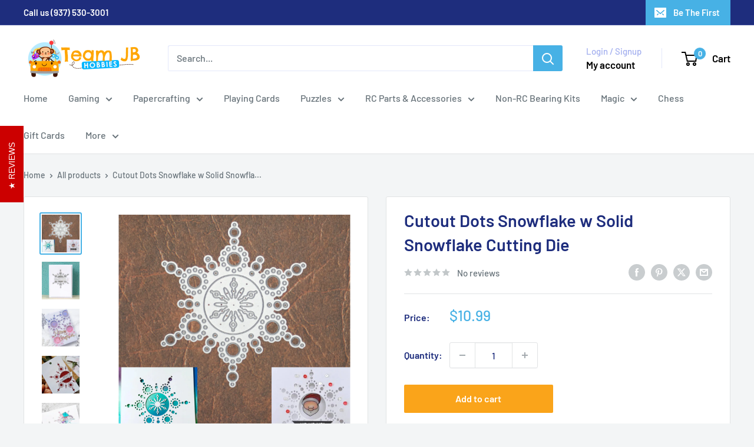

--- FILE ---
content_type: text/html; charset=utf-8
request_url: https://teamjbhobbies.com/products/cutout-dots-snowflake-w-solid-snowflake-cutting-die
body_size: 61276
content:
<!doctype html>

<html class="no-js" lang="en">
  <head>
    <meta charset="utf-8">
    <meta name="viewport" content="width=device-width, initial-scale=1.0, height=device-height, minimum-scale=1.0, maximum-scale=1.0">
    <meta name="theme-color" content="#47b1e5">

    <title>Cutout Dots Snowflake w Solid Snowflake Cutting Die</title><meta name="description" content="Let it snow! The cold never bothered me anyway. This stunning snowflake die is wicked cool. The larger snowflake is a negative image that’s so playfully modern. The positive image circle dots in four sizes are great as confetti or embellishments. In the center there is a smaller snowflake and a circle with the cutout s"><link rel="canonical" href="https://teamjbhobbies.com/products/cutout-dots-snowflake-w-solid-snowflake-cutting-die"><link rel="shortcut icon" href="//teamjbhobbies.com/cdn/shop/files/main-icon-1_96x96.png?v=1613751011" type="image/png"><link rel="preload" as="style" href="//teamjbhobbies.com/cdn/shop/t/9/assets/theme.css?v=64896656854714595661762346954">
    <link rel="preload" as="script" href="//teamjbhobbies.com/cdn/shop/t/9/assets/theme.js?v=100952596617660054121762346954">
    <link rel="preconnect" href="https://cdn.shopify.com">
    <link rel="preconnect" href="https://fonts.shopifycdn.com">
    <link rel="dns-prefetch" href="https://productreviews.shopifycdn.com">
    <link rel="dns-prefetch" href="https://ajax.googleapis.com">
    <link rel="dns-prefetch" href="https://maps.googleapis.com">
    <link rel="dns-prefetch" href="https://maps.gstatic.com">

    <meta property="og:type" content="product">
  <meta property="og:title" content="Cutout Dots Snowflake w Solid Snowflake Cutting Die"><meta property="og:image" content="http://teamjbhobbies.com/cdn/shop/products/1_ac4b45aa-288c-43d8-ba69-506f71fb1e56.jpg?v=1612386852">
    <meta property="og:image:secure_url" content="https://teamjbhobbies.com/cdn/shop/products/1_ac4b45aa-288c-43d8-ba69-506f71fb1e56.jpg?v=1612386852">
    <meta property="og:image:width" content="1600">
    <meta property="og:image:height" content="1600">
    <meta property="product:availability" content="in stock"><meta property="product:price:amount" content="10.99">
  <meta property="product:price:currency" content="USD"><meta property="og:description" content="Let it snow! The cold never bothered me anyway. This stunning snowflake die is wicked cool. The larger snowflake is a negative image that’s so playfully modern. The positive image circle dots in four sizes are great as confetti or embellishments. In the center there is a smaller snowflake and a circle with the cutout s"><meta property="og:url" content="https://teamjbhobbies.com/products/cutout-dots-snowflake-w-solid-snowflake-cutting-die">
<meta property="og:site_name" content="Team JB Hobbies"><meta name="twitter:card" content="summary"><meta name="twitter:title" content="Cutout Dots Snowflake w Solid Snowflake Cutting Die">
  <meta name="twitter:description" content="Let it snow! The cold never bothered me anyway. This stunning snowflake die is wicked cool. The larger snowflake is a negative image that’s so playfully modern. The positive image circle dots in four sizes are great as confetti or embellishments. In the center there is a smaller snowflake and a circle with the cutout snowflake shape. Stay chill crafting: Cards &amp;amp; Invitations Scrapbook and junk journal layouts Luminaries and shadowboxes Wreaths, signs &amp;amp; centerpieces Embellishments Ornaments Gift toppers Hanging decorations Table scatter Earrings, charms, brooches and pendants This set is just perfect for winter &amp;amp; snow themes such as the holidays, weddings, dances and projects inspired by Disney’s Frozen franchise to name just a few. Nest the die inside a larger one or fussy cut for even more creative options. The one piece design makes for fast crafting. Create">
  <meta name="twitter:image" content="https://teamjbhobbies.com/cdn/shop/products/1_ac4b45aa-288c-43d8-ba69-506f71fb1e56_600x600_crop_center.jpg?v=1612386852">
    <link rel="preload" href="//teamjbhobbies.com/cdn/fonts/barlow/barlow_n6.329f582a81f63f125e63c20a5a80ae9477df68e1.woff2" as="font" type="font/woff2" crossorigin><link rel="preload" href="//teamjbhobbies.com/cdn/fonts/barlow/barlow_n5.a193a1990790eba0cc5cca569d23799830e90f07.woff2" as="font" type="font/woff2" crossorigin><style>
  @font-face {
  font-family: Barlow;
  font-weight: 600;
  font-style: normal;
  font-display: swap;
  src: url("//teamjbhobbies.com/cdn/fonts/barlow/barlow_n6.329f582a81f63f125e63c20a5a80ae9477df68e1.woff2") format("woff2"),
       url("//teamjbhobbies.com/cdn/fonts/barlow/barlow_n6.0163402e36247bcb8b02716880d0b39568412e9e.woff") format("woff");
}

  @font-face {
  font-family: Barlow;
  font-weight: 500;
  font-style: normal;
  font-display: swap;
  src: url("//teamjbhobbies.com/cdn/fonts/barlow/barlow_n5.a193a1990790eba0cc5cca569d23799830e90f07.woff2") format("woff2"),
       url("//teamjbhobbies.com/cdn/fonts/barlow/barlow_n5.ae31c82169b1dc0715609b8cc6a610b917808358.woff") format("woff");
}

@font-face {
  font-family: Barlow;
  font-weight: 600;
  font-style: normal;
  font-display: swap;
  src: url("//teamjbhobbies.com/cdn/fonts/barlow/barlow_n6.329f582a81f63f125e63c20a5a80ae9477df68e1.woff2") format("woff2"),
       url("//teamjbhobbies.com/cdn/fonts/barlow/barlow_n6.0163402e36247bcb8b02716880d0b39568412e9e.woff") format("woff");
}

@font-face {
  font-family: Barlow;
  font-weight: 600;
  font-style: italic;
  font-display: swap;
  src: url("//teamjbhobbies.com/cdn/fonts/barlow/barlow_i6.5a22bd20fb27bad4d7674cc6e666fb9c77d813bb.woff2") format("woff2"),
       url("//teamjbhobbies.com/cdn/fonts/barlow/barlow_i6.1c8787fcb59f3add01a87f21b38c7ef797e3b3a1.woff") format("woff");
}


  @font-face {
  font-family: Barlow;
  font-weight: 700;
  font-style: normal;
  font-display: swap;
  src: url("//teamjbhobbies.com/cdn/fonts/barlow/barlow_n7.691d1d11f150e857dcbc1c10ef03d825bc378d81.woff2") format("woff2"),
       url("//teamjbhobbies.com/cdn/fonts/barlow/barlow_n7.4fdbb1cb7da0e2c2f88492243ffa2b4f91924840.woff") format("woff");
}

  @font-face {
  font-family: Barlow;
  font-weight: 500;
  font-style: italic;
  font-display: swap;
  src: url("//teamjbhobbies.com/cdn/fonts/barlow/barlow_i5.714d58286997b65cd479af615cfa9bb0a117a573.woff2") format("woff2"),
       url("//teamjbhobbies.com/cdn/fonts/barlow/barlow_i5.0120f77e6447d3b5df4bbec8ad8c2d029d87fb21.woff") format("woff");
}

  @font-face {
  font-family: Barlow;
  font-weight: 700;
  font-style: italic;
  font-display: swap;
  src: url("//teamjbhobbies.com/cdn/fonts/barlow/barlow_i7.50e19d6cc2ba5146fa437a5a7443c76d5d730103.woff2") format("woff2"),
       url("//teamjbhobbies.com/cdn/fonts/barlow/barlow_i7.47e9f98f1b094d912e6fd631cc3fe93d9f40964f.woff") format("woff");
}


  :root {
    --default-text-font-size : 15px;
    --base-text-font-size    : 16px;
    --heading-font-family    : Barlow, sans-serif;
    --heading-font-weight    : 600;
    --heading-font-style     : normal;
    --text-font-family       : Barlow, sans-serif;
    --text-font-weight       : 500;
    --text-font-style        : normal;
    --text-font-bolder-weight: 600;
    --text-link-decoration   : underline;

    --text-color               : #677279;
    --text-color-rgb           : 103, 114, 121;
    --heading-color            : #1e2d7d;
    --border-color             : #e1e3e4;
    --border-color-rgb         : 225, 227, 228;
    --form-border-color        : #d4d6d8;
    --accent-color             : #47b1e5;
    --accent-color-rgb         : 71, 177, 229;
    --link-color               : #47b1e5;
    --link-color-hover         : #1c8cc4;
    --background               : #f3f5f6;
    --secondary-background     : #ffffff;
    --secondary-background-rgb : 255, 255, 255;
    --accent-background        : rgba(71, 177, 229, 0.08);

    --input-background: #ffffff;

    --error-color       : #ff0000;
    --error-background  : rgba(255, 0, 0, 0.07);
    --success-color     : #00aa00;
    --success-background: rgba(0, 170, 0, 0.11);

    --primary-button-background      : #faa41a;
    --primary-button-background-rgb  : 250, 164, 26;
    --primary-button-text-color      : #ffffff;
    --secondary-button-background    : #1e2d7d;
    --secondary-button-background-rgb: 30, 45, 125;
    --secondary-button-text-color    : #ffffff;

    --header-background      : #ffffff;
    --header-text-color      : #000000;
    --header-light-text-color: #a3afef;
    --header-border-color    : rgba(163, 175, 239, 0.3);
    --header-accent-color    : #47b1e5;

    --footer-background-color:    #f3f5f6;
    --footer-heading-text-color:  #1e2d7d;
    --footer-body-text-color:     #677279;
    --footer-body-text-color-rgb: 103, 114, 121;
    --footer-accent-color:        #47b1e5;
    --footer-accent-color-rgb:    71, 177, 229;
    --footer-border:              1px solid var(--border-color);
    
    --flickity-arrow-color: #abb1b4;--product-on-sale-accent           : #ee0000;
    --product-on-sale-accent-rgb       : 238, 0, 0;
    --product-on-sale-color            : #ffffff;
    --product-in-stock-color           : #008a00;
    --product-low-stock-color          : #ee0000;
    --product-sold-out-color           : #8a9297;
    --product-custom-label-1-background: #008a00;
    --product-custom-label-1-color     : #ffffff;
    --product-custom-label-2-background: #00a500;
    --product-custom-label-2-color     : #ffffff;
    --product-review-star-color        : #faa41a;

    --mobile-container-gutter : 20px;
    --desktop-container-gutter: 40px;

    /* Shopify related variables */
    --payment-terms-background-color: #f3f5f6;
  }
</style>

<script>
  // IE11 does not have support for CSS variables, so we have to polyfill them
  if (!(((window || {}).CSS || {}).supports && window.CSS.supports('(--a: 0)'))) {
    const script = document.createElement('script');
    script.type = 'text/javascript';
    script.src = 'https://cdn.jsdelivr.net/npm/css-vars-ponyfill@2';
    script.onload = function() {
      cssVars({});
    };

    document.getElementsByTagName('head')[0].appendChild(script);
  }
</script>


    <script>window.performance && window.performance.mark && window.performance.mark('shopify.content_for_header.start');</script><meta name="google-site-verification" content="fVCmnOo0NCEy_9EV43bh8Oz6VJUh86FEbH5_Lc_WCMg">
<meta id="shopify-digital-wallet" name="shopify-digital-wallet" content="/52594868423/digital_wallets/dialog">
<meta name="shopify-checkout-api-token" content="5175c1b804e963d88fd3b34a4af71bac">
<meta id="in-context-paypal-metadata" data-shop-id="52594868423" data-venmo-supported="false" data-environment="production" data-locale="en_US" data-paypal-v4="true" data-currency="USD">
<link rel="alternate" type="application/json+oembed" href="https://teamjbhobbies.com/products/cutout-dots-snowflake-w-solid-snowflake-cutting-die.oembed">
<script async="async" src="/checkouts/internal/preloads.js?locale=en-US"></script>
<link rel="preconnect" href="https://shop.app" crossorigin="anonymous">
<script async="async" src="https://shop.app/checkouts/internal/preloads.js?locale=en-US&shop_id=52594868423" crossorigin="anonymous"></script>
<script id="apple-pay-shop-capabilities" type="application/json">{"shopId":52594868423,"countryCode":"US","currencyCode":"USD","merchantCapabilities":["supports3DS"],"merchantId":"gid:\/\/shopify\/Shop\/52594868423","merchantName":"Team JB Hobbies","requiredBillingContactFields":["postalAddress","email"],"requiredShippingContactFields":["postalAddress","email"],"shippingType":"shipping","supportedNetworks":["visa","masterCard","amex","discover","elo","jcb"],"total":{"type":"pending","label":"Team JB Hobbies","amount":"1.00"},"shopifyPaymentsEnabled":true,"supportsSubscriptions":true}</script>
<script id="shopify-features" type="application/json">{"accessToken":"5175c1b804e963d88fd3b34a4af71bac","betas":["rich-media-storefront-analytics"],"domain":"teamjbhobbies.com","predictiveSearch":true,"shopId":52594868423,"locale":"en"}</script>
<script>var Shopify = Shopify || {};
Shopify.shop = "team-jb-hobbies.myshopify.com";
Shopify.locale = "en";
Shopify.currency = {"active":"USD","rate":"1.0"};
Shopify.country = "US";
Shopify.theme = {"name":"Warehouse Version 6.7","id":150208151751,"schema_name":"Warehouse","schema_version":"6.7.0","theme_store_id":871,"role":"main"};
Shopify.theme.handle = "null";
Shopify.theme.style = {"id":null,"handle":null};
Shopify.cdnHost = "teamjbhobbies.com/cdn";
Shopify.routes = Shopify.routes || {};
Shopify.routes.root = "/";</script>
<script type="module">!function(o){(o.Shopify=o.Shopify||{}).modules=!0}(window);</script>
<script>!function(o){function n(){var o=[];function n(){o.push(Array.prototype.slice.apply(arguments))}return n.q=o,n}var t=o.Shopify=o.Shopify||{};t.loadFeatures=n(),t.autoloadFeatures=n()}(window);</script>
<script>
  window.ShopifyPay = window.ShopifyPay || {};
  window.ShopifyPay.apiHost = "shop.app\/pay";
  window.ShopifyPay.redirectState = null;
</script>
<script id="shop-js-analytics" type="application/json">{"pageType":"product"}</script>
<script defer="defer" async type="module" src="//teamjbhobbies.com/cdn/shopifycloud/shop-js/modules/v2/client.init-shop-cart-sync_C5BV16lS.en.esm.js"></script>
<script defer="defer" async type="module" src="//teamjbhobbies.com/cdn/shopifycloud/shop-js/modules/v2/chunk.common_CygWptCX.esm.js"></script>
<script type="module">
  await import("//teamjbhobbies.com/cdn/shopifycloud/shop-js/modules/v2/client.init-shop-cart-sync_C5BV16lS.en.esm.js");
await import("//teamjbhobbies.com/cdn/shopifycloud/shop-js/modules/v2/chunk.common_CygWptCX.esm.js");

  window.Shopify.SignInWithShop?.initShopCartSync?.({"fedCMEnabled":true,"windoidEnabled":true});

</script>
<script>
  window.Shopify = window.Shopify || {};
  if (!window.Shopify.featureAssets) window.Shopify.featureAssets = {};
  window.Shopify.featureAssets['shop-js'] = {"shop-cart-sync":["modules/v2/client.shop-cart-sync_ZFArdW7E.en.esm.js","modules/v2/chunk.common_CygWptCX.esm.js"],"init-fed-cm":["modules/v2/client.init-fed-cm_CmiC4vf6.en.esm.js","modules/v2/chunk.common_CygWptCX.esm.js"],"shop-button":["modules/v2/client.shop-button_tlx5R9nI.en.esm.js","modules/v2/chunk.common_CygWptCX.esm.js"],"shop-cash-offers":["modules/v2/client.shop-cash-offers_DOA2yAJr.en.esm.js","modules/v2/chunk.common_CygWptCX.esm.js","modules/v2/chunk.modal_D71HUcav.esm.js"],"init-windoid":["modules/v2/client.init-windoid_sURxWdc1.en.esm.js","modules/v2/chunk.common_CygWptCX.esm.js"],"shop-toast-manager":["modules/v2/client.shop-toast-manager_ClPi3nE9.en.esm.js","modules/v2/chunk.common_CygWptCX.esm.js"],"init-shop-email-lookup-coordinator":["modules/v2/client.init-shop-email-lookup-coordinator_B8hsDcYM.en.esm.js","modules/v2/chunk.common_CygWptCX.esm.js"],"init-shop-cart-sync":["modules/v2/client.init-shop-cart-sync_C5BV16lS.en.esm.js","modules/v2/chunk.common_CygWptCX.esm.js"],"avatar":["modules/v2/client.avatar_BTnouDA3.en.esm.js"],"pay-button":["modules/v2/client.pay-button_FdsNuTd3.en.esm.js","modules/v2/chunk.common_CygWptCX.esm.js"],"init-customer-accounts":["modules/v2/client.init-customer-accounts_DxDtT_ad.en.esm.js","modules/v2/client.shop-login-button_C5VAVYt1.en.esm.js","modules/v2/chunk.common_CygWptCX.esm.js","modules/v2/chunk.modal_D71HUcav.esm.js"],"init-shop-for-new-customer-accounts":["modules/v2/client.init-shop-for-new-customer-accounts_ChsxoAhi.en.esm.js","modules/v2/client.shop-login-button_C5VAVYt1.en.esm.js","modules/v2/chunk.common_CygWptCX.esm.js","modules/v2/chunk.modal_D71HUcav.esm.js"],"shop-login-button":["modules/v2/client.shop-login-button_C5VAVYt1.en.esm.js","modules/v2/chunk.common_CygWptCX.esm.js","modules/v2/chunk.modal_D71HUcav.esm.js"],"init-customer-accounts-sign-up":["modules/v2/client.init-customer-accounts-sign-up_CPSyQ0Tj.en.esm.js","modules/v2/client.shop-login-button_C5VAVYt1.en.esm.js","modules/v2/chunk.common_CygWptCX.esm.js","modules/v2/chunk.modal_D71HUcav.esm.js"],"shop-follow-button":["modules/v2/client.shop-follow-button_Cva4Ekp9.en.esm.js","modules/v2/chunk.common_CygWptCX.esm.js","modules/v2/chunk.modal_D71HUcav.esm.js"],"checkout-modal":["modules/v2/client.checkout-modal_BPM8l0SH.en.esm.js","modules/v2/chunk.common_CygWptCX.esm.js","modules/v2/chunk.modal_D71HUcav.esm.js"],"lead-capture":["modules/v2/client.lead-capture_Bi8yE_yS.en.esm.js","modules/v2/chunk.common_CygWptCX.esm.js","modules/v2/chunk.modal_D71HUcav.esm.js"],"shop-login":["modules/v2/client.shop-login_D6lNrXab.en.esm.js","modules/v2/chunk.common_CygWptCX.esm.js","modules/v2/chunk.modal_D71HUcav.esm.js"],"payment-terms":["modules/v2/client.payment-terms_CZxnsJam.en.esm.js","modules/v2/chunk.common_CygWptCX.esm.js","modules/v2/chunk.modal_D71HUcav.esm.js"]};
</script>
<script>(function() {
  var isLoaded = false;
  function asyncLoad() {
    if (isLoaded) return;
    isLoaded = true;
    var urls = ["https:\/\/cdn1.stamped.io\/files\/widget.min.js?shop=team-jb-hobbies.myshopify.com"];
    for (var i = 0; i < urls.length; i++) {
      var s = document.createElement('script');
      s.type = 'text/javascript';
      s.async = true;
      s.src = urls[i];
      var x = document.getElementsByTagName('script')[0];
      x.parentNode.insertBefore(s, x);
    }
  };
  if(window.attachEvent) {
    window.attachEvent('onload', asyncLoad);
  } else {
    window.addEventListener('load', asyncLoad, false);
  }
})();</script>
<script id="__st">var __st={"a":52594868423,"offset":-18000,"reqid":"d7a9b92a-3d44-4c85-af8c-8b8e9411d31c-1768732671","pageurl":"teamjbhobbies.com\/products\/cutout-dots-snowflake-w-solid-snowflake-cutting-die","u":"010fc89cee05","p":"product","rtyp":"product","rid":6226304434375};</script>
<script>window.ShopifyPaypalV4VisibilityTracking = true;</script>
<script id="captcha-bootstrap">!function(){'use strict';const t='contact',e='account',n='new_comment',o=[[t,t],['blogs',n],['comments',n],[t,'customer']],c=[[e,'customer_login'],[e,'guest_login'],[e,'recover_customer_password'],[e,'create_customer']],r=t=>t.map((([t,e])=>`form[action*='/${t}']:not([data-nocaptcha='true']) input[name='form_type'][value='${e}']`)).join(','),a=t=>()=>t?[...document.querySelectorAll(t)].map((t=>t.form)):[];function s(){const t=[...o],e=r(t);return a(e)}const i='password',u='form_key',d=['recaptcha-v3-token','g-recaptcha-response','h-captcha-response',i],f=()=>{try{return window.sessionStorage}catch{return}},m='__shopify_v',_=t=>t.elements[u];function p(t,e,n=!1){try{const o=window.sessionStorage,c=JSON.parse(o.getItem(e)),{data:r}=function(t){const{data:e,action:n}=t;return t[m]||n?{data:e,action:n}:{data:t,action:n}}(c);for(const[e,n]of Object.entries(r))t.elements[e]&&(t.elements[e].value=n);n&&o.removeItem(e)}catch(o){console.error('form repopulation failed',{error:o})}}const l='form_type',E='cptcha';function T(t){t.dataset[E]=!0}const w=window,h=w.document,L='Shopify',v='ce_forms',y='captcha';let A=!1;((t,e)=>{const n=(g='f06e6c50-85a8-45c8-87d0-21a2b65856fe',I='https://cdn.shopify.com/shopifycloud/storefront-forms-hcaptcha/ce_storefront_forms_captcha_hcaptcha.v1.5.2.iife.js',D={infoText:'Protected by hCaptcha',privacyText:'Privacy',termsText:'Terms'},(t,e,n)=>{const o=w[L][v],c=o.bindForm;if(c)return c(t,g,e,D).then(n);var r;o.q.push([[t,g,e,D],n]),r=I,A||(h.body.append(Object.assign(h.createElement('script'),{id:'captcha-provider',async:!0,src:r})),A=!0)});var g,I,D;w[L]=w[L]||{},w[L][v]=w[L][v]||{},w[L][v].q=[],w[L][y]=w[L][y]||{},w[L][y].protect=function(t,e){n(t,void 0,e),T(t)},Object.freeze(w[L][y]),function(t,e,n,w,h,L){const[v,y,A,g]=function(t,e,n){const i=e?o:[],u=t?c:[],d=[...i,...u],f=r(d),m=r(i),_=r(d.filter((([t,e])=>n.includes(e))));return[a(f),a(m),a(_),s()]}(w,h,L),I=t=>{const e=t.target;return e instanceof HTMLFormElement?e:e&&e.form},D=t=>v().includes(t);t.addEventListener('submit',(t=>{const e=I(t);if(!e)return;const n=D(e)&&!e.dataset.hcaptchaBound&&!e.dataset.recaptchaBound,o=_(e),c=g().includes(e)&&(!o||!o.value);(n||c)&&t.preventDefault(),c&&!n&&(function(t){try{if(!f())return;!function(t){const e=f();if(!e)return;const n=_(t);if(!n)return;const o=n.value;o&&e.removeItem(o)}(t);const e=Array.from(Array(32),(()=>Math.random().toString(36)[2])).join('');!function(t,e){_(t)||t.append(Object.assign(document.createElement('input'),{type:'hidden',name:u})),t.elements[u].value=e}(t,e),function(t,e){const n=f();if(!n)return;const o=[...t.querySelectorAll(`input[type='${i}']`)].map((({name:t})=>t)),c=[...d,...o],r={};for(const[a,s]of new FormData(t).entries())c.includes(a)||(r[a]=s);n.setItem(e,JSON.stringify({[m]:1,action:t.action,data:r}))}(t,e)}catch(e){console.error('failed to persist form',e)}}(e),e.submit())}));const S=(t,e)=>{t&&!t.dataset[E]&&(n(t,e.some((e=>e===t))),T(t))};for(const o of['focusin','change'])t.addEventListener(o,(t=>{const e=I(t);D(e)&&S(e,y())}));const B=e.get('form_key'),M=e.get(l),P=B&&M;t.addEventListener('DOMContentLoaded',(()=>{const t=y();if(P)for(const e of t)e.elements[l].value===M&&p(e,B);[...new Set([...A(),...v().filter((t=>'true'===t.dataset.shopifyCaptcha))])].forEach((e=>S(e,t)))}))}(h,new URLSearchParams(w.location.search),n,t,e,['guest_login'])})(!0,!0)}();</script>
<script integrity="sha256-4kQ18oKyAcykRKYeNunJcIwy7WH5gtpwJnB7kiuLZ1E=" data-source-attribution="shopify.loadfeatures" defer="defer" src="//teamjbhobbies.com/cdn/shopifycloud/storefront/assets/storefront/load_feature-a0a9edcb.js" crossorigin="anonymous"></script>
<script crossorigin="anonymous" defer="defer" src="//teamjbhobbies.com/cdn/shopifycloud/storefront/assets/shopify_pay/storefront-65b4c6d7.js?v=20250812"></script>
<script data-source-attribution="shopify.dynamic_checkout.dynamic.init">var Shopify=Shopify||{};Shopify.PaymentButton=Shopify.PaymentButton||{isStorefrontPortableWallets:!0,init:function(){window.Shopify.PaymentButton.init=function(){};var t=document.createElement("script");t.src="https://teamjbhobbies.com/cdn/shopifycloud/portable-wallets/latest/portable-wallets.en.js",t.type="module",document.head.appendChild(t)}};
</script>
<script data-source-attribution="shopify.dynamic_checkout.buyer_consent">
  function portableWalletsHideBuyerConsent(e){var t=document.getElementById("shopify-buyer-consent"),n=document.getElementById("shopify-subscription-policy-button");t&&n&&(t.classList.add("hidden"),t.setAttribute("aria-hidden","true"),n.removeEventListener("click",e))}function portableWalletsShowBuyerConsent(e){var t=document.getElementById("shopify-buyer-consent"),n=document.getElementById("shopify-subscription-policy-button");t&&n&&(t.classList.remove("hidden"),t.removeAttribute("aria-hidden"),n.addEventListener("click",e))}window.Shopify?.PaymentButton&&(window.Shopify.PaymentButton.hideBuyerConsent=portableWalletsHideBuyerConsent,window.Shopify.PaymentButton.showBuyerConsent=portableWalletsShowBuyerConsent);
</script>
<script data-source-attribution="shopify.dynamic_checkout.cart.bootstrap">document.addEventListener("DOMContentLoaded",(function(){function t(){return document.querySelector("shopify-accelerated-checkout-cart, shopify-accelerated-checkout")}if(t())Shopify.PaymentButton.init();else{new MutationObserver((function(e,n){t()&&(Shopify.PaymentButton.init(),n.disconnect())})).observe(document.body,{childList:!0,subtree:!0})}}));
</script>
<script id='scb4127' type='text/javascript' async='' src='https://teamjbhobbies.com/cdn/shopifycloud/privacy-banner/storefront-banner.js'></script><link id="shopify-accelerated-checkout-styles" rel="stylesheet" media="screen" href="https://teamjbhobbies.com/cdn/shopifycloud/portable-wallets/latest/accelerated-checkout-backwards-compat.css" crossorigin="anonymous">
<style id="shopify-accelerated-checkout-cart">
        #shopify-buyer-consent {
  margin-top: 1em;
  display: inline-block;
  width: 100%;
}

#shopify-buyer-consent.hidden {
  display: none;
}

#shopify-subscription-policy-button {
  background: none;
  border: none;
  padding: 0;
  text-decoration: underline;
  font-size: inherit;
  cursor: pointer;
}

#shopify-subscription-policy-button::before {
  box-shadow: none;
}

      </style>

<script>window.performance && window.performance.mark && window.performance.mark('shopify.content_for_header.end');</script><script id="shop-promise-product" type="application/json">
  {
    "productId": "6226304434375",
    "variantId": "38182858096839"
  }
</script>
<script id="shop-promise-features" type="application/json">
  {
    "supportedPromiseBrands": ["shop_promise"],
    "f_b9ba94d16a7d18ccd91d68be01e37df6": false,
    "f_d6a5ed9e446fe634f81a0afc12242e13": true,
    "f_85e460659f2e1fdd04f763b1587427a4": false
  }
</script>
<script fetchpriority="high" defer="defer" src="https://teamjbhobbies.com/cdn/shopifycloud/shop-promise-pdp/prod/shop_promise_pdp.js?v=1" data-source-attribution="shopify.shop-promise-pdp" crossorigin="anonymous"></script>


    <link rel="stylesheet" href="//teamjbhobbies.com/cdn/shop/t/9/assets/theme.css?v=64896656854714595661762346954">

    <script type="application/ld+json">{"@context":"http:\/\/schema.org\/","@id":"\/products\/cutout-dots-snowflake-w-solid-snowflake-cutting-die#product","@type":"Product","brand":{"@type":"Brand","name":"Unbranded"},"category":"Arts \u0026 Crafts","description":"\nLet it snow! The cold never bothered me anyway. This stunning snowflake die is wicked cool.\nThe larger snowflake is a negative image that’s so playfully modern. The positive image circle dots in four sizes are great as confetti or embellishments. In the center there is a smaller snowflake and a circle with the cutout snowflake shape.\nStay chill crafting:\n\n\n\nCards \u0026amp; Invitations\nScrapbook and junk journal layouts\nLuminaries and shadowboxes\nWreaths, signs \u0026amp; centerpieces\nEmbellishments\nOrnaments\nGift toppers\nHanging decorations\nTable scatter\nEarrings, charms, brooches and pendants\n\n\n\nThis set is just perfect for winter \u0026amp; snow themes such as the holidays, weddings, dances and projects inspired by Disney’s Frozen franchise to name just a few. Nest the die inside a larger one or fussy cut for even more creative options. The one piece design makes for fast crafting.\nCreate icy cards, photo frames, decorations, gift bags, scrapbooks, jewelry, décor and more with this winter wonderland die.\n\n\n\nMade from high quality durable carbon steel\nCompatible with all the major die cutting machines including: Cricut Cuttlebug, Spellbinders Grand Calibur, and Sizzix Big Shot\nEntire die measures approximately 3.4\" tall by 3\" wide\nSmaller snowflake measures approximately 1.15\" tall by 1\" wide\n\n","image":"https:\/\/teamjbhobbies.com\/cdn\/shop\/products\/1_ac4b45aa-288c-43d8-ba69-506f71fb1e56.jpg?v=1612386852\u0026width=1920","name":"Cutout Dots Snowflake w Solid Snowflake Cutting Die","offers":{"@id":"\/products\/cutout-dots-snowflake-w-solid-snowflake-cutting-die?variant=38182858096839#offer","@type":"Offer","availability":"http:\/\/schema.org\/InStock","price":"10.99","priceCurrency":"USD","url":"https:\/\/teamjbhobbies.com\/products\/cutout-dots-snowflake-w-solid-snowflake-cutting-die?variant=38182858096839"},"url":"https:\/\/teamjbhobbies.com\/products\/cutout-dots-snowflake-w-solid-snowflake-cutting-die"}</script><script type="application/ld+json">
  {
    "@context": "https://schema.org",
    "@type": "BreadcrumbList",
    "itemListElement": [{
        "@type": "ListItem",
        "position": 1,
        "name": "Home",
        "item": "https://teamjbhobbies.com"
      },{
            "@type": "ListItem",
            "position": 2,
            "name": "Cutout Dots Snowflake w Solid Snowflake Cutting Die",
            "item": "https://teamjbhobbies.com/products/cutout-dots-snowflake-w-solid-snowflake-cutting-die"
          }]
  }
</script>

    <script>
      // This allows to expose several variables to the global scope, to be used in scripts
      window.theme = {
        pageType: "product",
        cartCount: 0,
        moneyFormat: "${{amount}}",
        moneyWithCurrencyFormat: "${{amount}} USD",
        currencyCodeEnabled: false,
        showDiscount: true,
        discountMode: "percentage",
        cartType: "drawer"
      };

      window.routes = {
        rootUrl: "\/",
        rootUrlWithoutSlash: '',
        cartUrl: "\/cart",
        cartAddUrl: "\/cart\/add",
        cartChangeUrl: "\/cart\/change",
        searchUrl: "\/search",
        productRecommendationsUrl: "\/recommendations\/products"
      };

      window.languages = {
        productRegularPrice: "Regular price",
        productSalePrice: "Sale price",
        collectionOnSaleLabel: "Save {{savings}}",
        productFormUnavailable: "Unavailable",
        productFormAddToCart: "Add to cart",
        productFormPreOrder: "Pre-order",
        productFormSoldOut: "Sold out",
        productAdded: "Product has been added to your cart",
        productAddedShort: "Added!",
        shippingEstimatorNoResults: "No shipping could be found for your address.",
        shippingEstimatorOneResult: "There is one shipping rate for your address:",
        shippingEstimatorMultipleResults: "There are {{count}} shipping rates for your address:",
        shippingEstimatorErrors: "There are some errors:"
      };

      document.documentElement.className = document.documentElement.className.replace('no-js', 'js');
    </script><script src="//teamjbhobbies.com/cdn/shop/t/9/assets/theme.js?v=100952596617660054121762346954" defer></script>
    <script src="//teamjbhobbies.com/cdn/shop/t/9/assets/custom.js?v=102476495355921946141762346955" defer></script><script>
        (function () {
          window.onpageshow = function() {
            // We force re-freshing the cart content onpageshow, as most browsers will serve a cache copy when hitting the
            // back button, which cause staled data
            document.documentElement.dispatchEvent(new CustomEvent('cart:refresh', {
              bubbles: true,
              detail: {scrollToTop: false}
            }));
          };
        })();
      </script><!-- BEGIN app block: shopify://apps/blockify-fraud-filter/blocks/app_embed/2e3e0ba5-0e70-447a-9ec5-3bf76b5ef12e --> 
 
 
    <script>
        window.blockifyShopIdentifier = "team-jb-hobbies.myshopify.com";
        window.ipBlockerMetafields = "{\"showOverlayByPass\":false,\"disableSpyExtensions\":false,\"blockUnknownBots\":false,\"activeApp\":true,\"blockByMetafield\":true,\"visitorAnalytic\":true,\"showWatermark\":true,\"token\":\"eyJhbGciOiJIUzI1NiIsInR5cCI6IkpXVCJ9.eyJpZGVudGlmaWVySWQiOiJ0ZWFtLWpiLWhvYmJpZXMubXlzaG9waWZ5LmNvbSIsImlhdCI6MTcyNDM1MDEzMH0.SLB1L4tiqdF-jTS8-uaGNJuEr2leSWFNeRbYiVk36Ug\"}";
        window.blockifyRules = "{\"whitelist\":[],\"blacklist\":[]}";
        window.ipblockerBlockTemplate = "{\"customCss\":\"#blockify---container{--bg-blockify: #fff;position:relative}#blockify---container::after{content:'';position:absolute;inset:0;background-repeat:no-repeat !important;background-size:cover !important;background:var(--bg-blockify);z-index:0}#blockify---container #blockify---container__inner{display:flex;flex-direction:column;align-items:center;position:relative;z-index:1}#blockify---container #blockify---container__inner #blockify-block-content{display:flex;flex-direction:column;align-items:center;text-align:center}#blockify---container #blockify---container__inner #blockify-block-content #blockify-block-superTitle{display:none !important}#blockify---container #blockify---container__inner #blockify-block-content #blockify-block-title{font-size:313%;font-weight:bold;margin-top:1em}@media only screen and (min-width: 768px) and (max-width: 1199px){#blockify---container #blockify---container__inner #blockify-block-content #blockify-block-title{font-size:188%}}@media only screen and (max-width: 767px){#blockify---container #blockify---container__inner #blockify-block-content #blockify-block-title{font-size:107%}}#blockify---container #blockify---container__inner #blockify-block-content #blockify-block-description{font-size:125%;margin:1.5em;line-height:1.5}@media only screen and (min-width: 768px) and (max-width: 1199px){#blockify---container #blockify---container__inner #blockify-block-content #blockify-block-description{font-size:88%}}@media only screen and (max-width: 767px){#blockify---container #blockify---container__inner #blockify-block-content #blockify-block-description{font-size:107%}}#blockify---container #blockify---container__inner #blockify-block-content #blockify-block-description #blockify-block-text-blink{display:none !important}#blockify---container #blockify---container__inner #blockify-logo-block-image{position:relative;width:400px;height:auto;max-height:300px}@media only screen and (max-width: 767px){#blockify---container #blockify---container__inner #blockify-logo-block-image{width:200px}}#blockify---container #blockify---container__inner #blockify-logo-block-image::before{content:'';display:block;padding-bottom:56.2%}#blockify---container #blockify---container__inner #blockify-logo-block-image img{position:absolute;top:0;left:0;width:100%;height:100%;object-fit:contain}\\n\",\"logoImage\":{\"active\":true,\"value\":\"https:\/\/storage.synctrack.io\/megamind-fraud\/assets\/default-thumbnail.png\",\"altText\":\"Red octagonal stop sign with a black hand symbol in the center, indicating a warning or prohibition\"},\"superTitle\":{\"active\":false,\"text\":\"403\",\"color\":\"#899df1\"},\"title\":{\"active\":true,\"text\":\"Access Denied\",\"color\":\"#000\"},\"description\":{\"active\":true,\"text\":\"The site owner may have set restrictions that prevent you from accessing the site. Please contact the site owner for access.\",\"color\":\"#000\"},\"background\":{\"active\":true,\"value\":\"#fff\",\"type\":\"1\",\"colorFrom\":null,\"colorTo\":null}}";

        
            window.blockifyProductCollections = [295785988295,240179019975,240465805511,240464363719,240465412295,244775420103];
        
    </script>
<link href="https://cdn.shopify.com/extensions/019bc61e-5a2c-71e1-9b16-ae80802f2aca/blockify-shopify-287/assets/blockify-embed.min.js" as="script" type="text/javascript" rel="preload"><link href="https://cdn.shopify.com/extensions/019bc61e-5a2c-71e1-9b16-ae80802f2aca/blockify-shopify-287/assets/prevent-bypass-script.min.js" as="script" type="text/javascript" rel="preload">
<script type="text/javascript">
    window.blockifyBaseUrl = 'https://fraud.blockifyapp.com/s/api';
    window.blockifyPublicUrl = 'https://fraud.blockifyapp.com/s/api/public';
    window.bucketUrl = 'https://storage.synctrack.io/megamind-fraud';
    window.storefrontApiUrl  = 'https://fraud.blockifyapp.com/p/api';
</script>
<script type="text/javascript">
  window.blockifyChecking = true;
</script>
<script id="blockifyScriptByPass" type="text/javascript" src=https://cdn.shopify.com/extensions/019bc61e-5a2c-71e1-9b16-ae80802f2aca/blockify-shopify-287/assets/prevent-bypass-script.min.js async></script>
<script id="blockifyScriptTag" type="text/javascript" src=https://cdn.shopify.com/extensions/019bc61e-5a2c-71e1-9b16-ae80802f2aca/blockify-shopify-287/assets/blockify-embed.min.js async></script>


<!-- END app block --><script src="https://cdn.shopify.com/extensions/0d820108-3ce0-4af0-b465-53058c9cd8a9/ordersify-restocked-alerts-13/assets/ordersify.min.js" type="text/javascript" defer="defer"></script>
<link href="https://cdn.shopify.com/extensions/0d820108-3ce0-4af0-b465-53058c9cd8a9/ordersify-restocked-alerts-13/assets/ordersify.min.css" rel="stylesheet" type="text/css" media="all">
<script src="https://cdn.shopify.com/extensions/019bc7e9-d98c-71e0-bb25-69de9349bf29/smile-io-266/assets/smile-loader.js" type="text/javascript" defer="defer"></script>
<link href="https://monorail-edge.shopifysvc.com" rel="dns-prefetch">
<script>(function(){if ("sendBeacon" in navigator && "performance" in window) {try {var session_token_from_headers = performance.getEntriesByType('navigation')[0].serverTiming.find(x => x.name == '_s').description;} catch {var session_token_from_headers = undefined;}var session_cookie_matches = document.cookie.match(/_shopify_s=([^;]*)/);var session_token_from_cookie = session_cookie_matches && session_cookie_matches.length === 2 ? session_cookie_matches[1] : "";var session_token = session_token_from_headers || session_token_from_cookie || "";function handle_abandonment_event(e) {var entries = performance.getEntries().filter(function(entry) {return /monorail-edge.shopifysvc.com/.test(entry.name);});if (!window.abandonment_tracked && entries.length === 0) {window.abandonment_tracked = true;var currentMs = Date.now();var navigation_start = performance.timing.navigationStart;var payload = {shop_id: 52594868423,url: window.location.href,navigation_start,duration: currentMs - navigation_start,session_token,page_type: "product"};window.navigator.sendBeacon("https://monorail-edge.shopifysvc.com/v1/produce", JSON.stringify({schema_id: "online_store_buyer_site_abandonment/1.1",payload: payload,metadata: {event_created_at_ms: currentMs,event_sent_at_ms: currentMs}}));}}window.addEventListener('pagehide', handle_abandonment_event);}}());</script>
<script id="web-pixels-manager-setup">(function e(e,d,r,n,o){if(void 0===o&&(o={}),!Boolean(null===(a=null===(i=window.Shopify)||void 0===i?void 0:i.analytics)||void 0===a?void 0:a.replayQueue)){var i,a;window.Shopify=window.Shopify||{};var t=window.Shopify;t.analytics=t.analytics||{};var s=t.analytics;s.replayQueue=[],s.publish=function(e,d,r){return s.replayQueue.push([e,d,r]),!0};try{self.performance.mark("wpm:start")}catch(e){}var l=function(){var e={modern:/Edge?\/(1{2}[4-9]|1[2-9]\d|[2-9]\d{2}|\d{4,})\.\d+(\.\d+|)|Firefox\/(1{2}[4-9]|1[2-9]\d|[2-9]\d{2}|\d{4,})\.\d+(\.\d+|)|Chrom(ium|e)\/(9{2}|\d{3,})\.\d+(\.\d+|)|(Maci|X1{2}).+ Version\/(15\.\d+|(1[6-9]|[2-9]\d|\d{3,})\.\d+)([,.]\d+|)( \(\w+\)|)( Mobile\/\w+|) Safari\/|Chrome.+OPR\/(9{2}|\d{3,})\.\d+\.\d+|(CPU[ +]OS|iPhone[ +]OS|CPU[ +]iPhone|CPU IPhone OS|CPU iPad OS)[ +]+(15[._]\d+|(1[6-9]|[2-9]\d|\d{3,})[._]\d+)([._]\d+|)|Android:?[ /-](13[3-9]|1[4-9]\d|[2-9]\d{2}|\d{4,})(\.\d+|)(\.\d+|)|Android.+Firefox\/(13[5-9]|1[4-9]\d|[2-9]\d{2}|\d{4,})\.\d+(\.\d+|)|Android.+Chrom(ium|e)\/(13[3-9]|1[4-9]\d|[2-9]\d{2}|\d{4,})\.\d+(\.\d+|)|SamsungBrowser\/([2-9]\d|\d{3,})\.\d+/,legacy:/Edge?\/(1[6-9]|[2-9]\d|\d{3,})\.\d+(\.\d+|)|Firefox\/(5[4-9]|[6-9]\d|\d{3,})\.\d+(\.\d+|)|Chrom(ium|e)\/(5[1-9]|[6-9]\d|\d{3,})\.\d+(\.\d+|)([\d.]+$|.*Safari\/(?![\d.]+ Edge\/[\d.]+$))|(Maci|X1{2}).+ Version\/(10\.\d+|(1[1-9]|[2-9]\d|\d{3,})\.\d+)([,.]\d+|)( \(\w+\)|)( Mobile\/\w+|) Safari\/|Chrome.+OPR\/(3[89]|[4-9]\d|\d{3,})\.\d+\.\d+|(CPU[ +]OS|iPhone[ +]OS|CPU[ +]iPhone|CPU IPhone OS|CPU iPad OS)[ +]+(10[._]\d+|(1[1-9]|[2-9]\d|\d{3,})[._]\d+)([._]\d+|)|Android:?[ /-](13[3-9]|1[4-9]\d|[2-9]\d{2}|\d{4,})(\.\d+|)(\.\d+|)|Mobile Safari.+OPR\/([89]\d|\d{3,})\.\d+\.\d+|Android.+Firefox\/(13[5-9]|1[4-9]\d|[2-9]\d{2}|\d{4,})\.\d+(\.\d+|)|Android.+Chrom(ium|e)\/(13[3-9]|1[4-9]\d|[2-9]\d{2}|\d{4,})\.\d+(\.\d+|)|Android.+(UC? ?Browser|UCWEB|U3)[ /]?(15\.([5-9]|\d{2,})|(1[6-9]|[2-9]\d|\d{3,})\.\d+)\.\d+|SamsungBrowser\/(5\.\d+|([6-9]|\d{2,})\.\d+)|Android.+MQ{2}Browser\/(14(\.(9|\d{2,})|)|(1[5-9]|[2-9]\d|\d{3,})(\.\d+|))(\.\d+|)|K[Aa][Ii]OS\/(3\.\d+|([4-9]|\d{2,})\.\d+)(\.\d+|)/},d=e.modern,r=e.legacy,n=navigator.userAgent;return n.match(d)?"modern":n.match(r)?"legacy":"unknown"}(),u="modern"===l?"modern":"legacy",c=(null!=n?n:{modern:"",legacy:""})[u],f=function(e){return[e.baseUrl,"/wpm","/b",e.hashVersion,"modern"===e.buildTarget?"m":"l",".js"].join("")}({baseUrl:d,hashVersion:r,buildTarget:u}),m=function(e){var d=e.version,r=e.bundleTarget,n=e.surface,o=e.pageUrl,i=e.monorailEndpoint;return{emit:function(e){var a=e.status,t=e.errorMsg,s=(new Date).getTime(),l=JSON.stringify({metadata:{event_sent_at_ms:s},events:[{schema_id:"web_pixels_manager_load/3.1",payload:{version:d,bundle_target:r,page_url:o,status:a,surface:n,error_msg:t},metadata:{event_created_at_ms:s}}]});if(!i)return console&&console.warn&&console.warn("[Web Pixels Manager] No Monorail endpoint provided, skipping logging."),!1;try{return self.navigator.sendBeacon.bind(self.navigator)(i,l)}catch(e){}var u=new XMLHttpRequest;try{return u.open("POST",i,!0),u.setRequestHeader("Content-Type","text/plain"),u.send(l),!0}catch(e){return console&&console.warn&&console.warn("[Web Pixels Manager] Got an unhandled error while logging to Monorail."),!1}}}}({version:r,bundleTarget:l,surface:e.surface,pageUrl:self.location.href,monorailEndpoint:e.monorailEndpoint});try{o.browserTarget=l,function(e){var d=e.src,r=e.async,n=void 0===r||r,o=e.onload,i=e.onerror,a=e.sri,t=e.scriptDataAttributes,s=void 0===t?{}:t,l=document.createElement("script"),u=document.querySelector("head"),c=document.querySelector("body");if(l.async=n,l.src=d,a&&(l.integrity=a,l.crossOrigin="anonymous"),s)for(var f in s)if(Object.prototype.hasOwnProperty.call(s,f))try{l.dataset[f]=s[f]}catch(e){}if(o&&l.addEventListener("load",o),i&&l.addEventListener("error",i),u)u.appendChild(l);else{if(!c)throw new Error("Did not find a head or body element to append the script");c.appendChild(l)}}({src:f,async:!0,onload:function(){if(!function(){var e,d;return Boolean(null===(d=null===(e=window.Shopify)||void 0===e?void 0:e.analytics)||void 0===d?void 0:d.initialized)}()){var d=window.webPixelsManager.init(e)||void 0;if(d){var r=window.Shopify.analytics;r.replayQueue.forEach((function(e){var r=e[0],n=e[1],o=e[2];d.publishCustomEvent(r,n,o)})),r.replayQueue=[],r.publish=d.publishCustomEvent,r.visitor=d.visitor,r.initialized=!0}}},onerror:function(){return m.emit({status:"failed",errorMsg:"".concat(f," has failed to load")})},sri:function(e){var d=/^sha384-[A-Za-z0-9+/=]+$/;return"string"==typeof e&&d.test(e)}(c)?c:"",scriptDataAttributes:o}),m.emit({status:"loading"})}catch(e){m.emit({status:"failed",errorMsg:(null==e?void 0:e.message)||"Unknown error"})}}})({shopId: 52594868423,storefrontBaseUrl: "https://teamjbhobbies.com",extensionsBaseUrl: "https://extensions.shopifycdn.com/cdn/shopifycloud/web-pixels-manager",monorailEndpoint: "https://monorail-edge.shopifysvc.com/unstable/produce_batch",surface: "storefront-renderer",enabledBetaFlags: ["2dca8a86"],webPixelsConfigList: [{"id":"536314055","configuration":"{\"config\":\"{\\\"pixel_id\\\":\\\"G-BB041EKFGT\\\",\\\"target_country\\\":\\\"US\\\",\\\"gtag_events\\\":[{\\\"type\\\":\\\"begin_checkout\\\",\\\"action_label\\\":[\\\"G-BB041EKFGT\\\",\\\"AW-10817811996\\\/-W22CNn00MoDEJzsqqYo\\\"]},{\\\"type\\\":\\\"search\\\",\\\"action_label\\\":[\\\"G-BB041EKFGT\\\",\\\"AW-10817811996\\\/CDncCOr20MoDEJzsqqYo\\\"]},{\\\"type\\\":\\\"view_item\\\",\\\"action_label\\\":[\\\"G-BB041EKFGT\\\",\\\"AW-10817811996\\\/NSQMCNP00MoDEJzsqqYo\\\",\\\"MC-L3EQMC5YL8\\\"]},{\\\"type\\\":\\\"purchase\\\",\\\"action_label\\\":[\\\"G-BB041EKFGT\\\",\\\"AW-10817811996\\\/KHNNCND00MoDEJzsqqYo\\\",\\\"MC-L3EQMC5YL8\\\"]},{\\\"type\\\":\\\"page_view\\\",\\\"action_label\\\":[\\\"G-BB041EKFGT\\\",\\\"AW-10817811996\\\/TSA1CM300MoDEJzsqqYo\\\",\\\"MC-L3EQMC5YL8\\\"]},{\\\"type\\\":\\\"add_payment_info\\\",\\\"action_label\\\":[\\\"G-BB041EKFGT\\\",\\\"AW-10817811996\\\/_7dtCO320MoDEJzsqqYo\\\"]},{\\\"type\\\":\\\"add_to_cart\\\",\\\"action_label\\\":[\\\"G-BB041EKFGT\\\",\\\"AW-10817811996\\\/u_RgCNb00MoDEJzsqqYo\\\"]}],\\\"enable_monitoring_mode\\\":false}\"}","eventPayloadVersion":"v1","runtimeContext":"OPEN","scriptVersion":"b2a88bafab3e21179ed38636efcd8a93","type":"APP","apiClientId":1780363,"privacyPurposes":[],"dataSharingAdjustments":{"protectedCustomerApprovalScopes":["read_customer_address","read_customer_email","read_customer_name","read_customer_personal_data","read_customer_phone"]}},{"id":"173146311","configuration":"{\"pixel_id\":\"2788207314800875\",\"pixel_type\":\"facebook_pixel\",\"metaapp_system_user_token\":\"-\"}","eventPayloadVersion":"v1","runtimeContext":"OPEN","scriptVersion":"ca16bc87fe92b6042fbaa3acc2fbdaa6","type":"APP","apiClientId":2329312,"privacyPurposes":["ANALYTICS","MARKETING","SALE_OF_DATA"],"dataSharingAdjustments":{"protectedCustomerApprovalScopes":["read_customer_address","read_customer_email","read_customer_name","read_customer_personal_data","read_customer_phone"]}},{"id":"shopify-app-pixel","configuration":"{}","eventPayloadVersion":"v1","runtimeContext":"STRICT","scriptVersion":"0450","apiClientId":"shopify-pixel","type":"APP","privacyPurposes":["ANALYTICS","MARKETING"]},{"id":"shopify-custom-pixel","eventPayloadVersion":"v1","runtimeContext":"LAX","scriptVersion":"0450","apiClientId":"shopify-pixel","type":"CUSTOM","privacyPurposes":["ANALYTICS","MARKETING"]}],isMerchantRequest: false,initData: {"shop":{"name":"Team JB Hobbies","paymentSettings":{"currencyCode":"USD"},"myshopifyDomain":"team-jb-hobbies.myshopify.com","countryCode":"US","storefrontUrl":"https:\/\/teamjbhobbies.com"},"customer":null,"cart":null,"checkout":null,"productVariants":[{"price":{"amount":10.99,"currencyCode":"USD"},"product":{"title":"Cutout Dots Snowflake w Solid Snowflake Cutting Die","vendor":"Unbranded","id":"6226304434375","untranslatedTitle":"Cutout Dots Snowflake w Solid Snowflake Cutting Die","url":"\/products\/cutout-dots-snowflake-w-solid-snowflake-cutting-die","type":"Cutting Dies"},"id":"38182858096839","image":{"src":"\/\/teamjbhobbies.com\/cdn\/shop\/products\/1_ac4b45aa-288c-43d8-ba69-506f71fb1e56.jpg?v=1612386852"},"sku":null,"title":"Default Title","untranslatedTitle":"Default Title"}],"purchasingCompany":null},},"https://teamjbhobbies.com/cdn","fcfee988w5aeb613cpc8e4bc33m6693e112",{"modern":"","legacy":""},{"shopId":"52594868423","storefrontBaseUrl":"https:\/\/teamjbhobbies.com","extensionBaseUrl":"https:\/\/extensions.shopifycdn.com\/cdn\/shopifycloud\/web-pixels-manager","surface":"storefront-renderer","enabledBetaFlags":"[\"2dca8a86\"]","isMerchantRequest":"false","hashVersion":"fcfee988w5aeb613cpc8e4bc33m6693e112","publish":"custom","events":"[[\"page_viewed\",{}],[\"product_viewed\",{\"productVariant\":{\"price\":{\"amount\":10.99,\"currencyCode\":\"USD\"},\"product\":{\"title\":\"Cutout Dots Snowflake w Solid Snowflake Cutting Die\",\"vendor\":\"Unbranded\",\"id\":\"6226304434375\",\"untranslatedTitle\":\"Cutout Dots Snowflake w Solid Snowflake Cutting Die\",\"url\":\"\/products\/cutout-dots-snowflake-w-solid-snowflake-cutting-die\",\"type\":\"Cutting Dies\"},\"id\":\"38182858096839\",\"image\":{\"src\":\"\/\/teamjbhobbies.com\/cdn\/shop\/products\/1_ac4b45aa-288c-43d8-ba69-506f71fb1e56.jpg?v=1612386852\"},\"sku\":null,\"title\":\"Default Title\",\"untranslatedTitle\":\"Default Title\"}}]]"});</script><script>
  window.ShopifyAnalytics = window.ShopifyAnalytics || {};
  window.ShopifyAnalytics.meta = window.ShopifyAnalytics.meta || {};
  window.ShopifyAnalytics.meta.currency = 'USD';
  var meta = {"product":{"id":6226304434375,"gid":"gid:\/\/shopify\/Product\/6226304434375","vendor":"Unbranded","type":"Cutting Dies","handle":"cutout-dots-snowflake-w-solid-snowflake-cutting-die","variants":[{"id":38182858096839,"price":1099,"name":"Cutout Dots Snowflake w Solid Snowflake Cutting Die","public_title":null,"sku":null}],"remote":false},"page":{"pageType":"product","resourceType":"product","resourceId":6226304434375,"requestId":"d7a9b92a-3d44-4c85-af8c-8b8e9411d31c-1768732671"}};
  for (var attr in meta) {
    window.ShopifyAnalytics.meta[attr] = meta[attr];
  }
</script>
<script class="analytics">
  (function () {
    var customDocumentWrite = function(content) {
      var jquery = null;

      if (window.jQuery) {
        jquery = window.jQuery;
      } else if (window.Checkout && window.Checkout.$) {
        jquery = window.Checkout.$;
      }

      if (jquery) {
        jquery('body').append(content);
      }
    };

    var hasLoggedConversion = function(token) {
      if (token) {
        return document.cookie.indexOf('loggedConversion=' + token) !== -1;
      }
      return false;
    }

    var setCookieIfConversion = function(token) {
      if (token) {
        var twoMonthsFromNow = new Date(Date.now());
        twoMonthsFromNow.setMonth(twoMonthsFromNow.getMonth() + 2);

        document.cookie = 'loggedConversion=' + token + '; expires=' + twoMonthsFromNow;
      }
    }

    var trekkie = window.ShopifyAnalytics.lib = window.trekkie = window.trekkie || [];
    if (trekkie.integrations) {
      return;
    }
    trekkie.methods = [
      'identify',
      'page',
      'ready',
      'track',
      'trackForm',
      'trackLink'
    ];
    trekkie.factory = function(method) {
      return function() {
        var args = Array.prototype.slice.call(arguments);
        args.unshift(method);
        trekkie.push(args);
        return trekkie;
      };
    };
    for (var i = 0; i < trekkie.methods.length; i++) {
      var key = trekkie.methods[i];
      trekkie[key] = trekkie.factory(key);
    }
    trekkie.load = function(config) {
      trekkie.config = config || {};
      trekkie.config.initialDocumentCookie = document.cookie;
      var first = document.getElementsByTagName('script')[0];
      var script = document.createElement('script');
      script.type = 'text/javascript';
      script.onerror = function(e) {
        var scriptFallback = document.createElement('script');
        scriptFallback.type = 'text/javascript';
        scriptFallback.onerror = function(error) {
                var Monorail = {
      produce: function produce(monorailDomain, schemaId, payload) {
        var currentMs = new Date().getTime();
        var event = {
          schema_id: schemaId,
          payload: payload,
          metadata: {
            event_created_at_ms: currentMs,
            event_sent_at_ms: currentMs
          }
        };
        return Monorail.sendRequest("https://" + monorailDomain + "/v1/produce", JSON.stringify(event));
      },
      sendRequest: function sendRequest(endpointUrl, payload) {
        // Try the sendBeacon API
        if (window && window.navigator && typeof window.navigator.sendBeacon === 'function' && typeof window.Blob === 'function' && !Monorail.isIos12()) {
          var blobData = new window.Blob([payload], {
            type: 'text/plain'
          });

          if (window.navigator.sendBeacon(endpointUrl, blobData)) {
            return true;
          } // sendBeacon was not successful

        } // XHR beacon

        var xhr = new XMLHttpRequest();

        try {
          xhr.open('POST', endpointUrl);
          xhr.setRequestHeader('Content-Type', 'text/plain');
          xhr.send(payload);
        } catch (e) {
          console.log(e);
        }

        return false;
      },
      isIos12: function isIos12() {
        return window.navigator.userAgent.lastIndexOf('iPhone; CPU iPhone OS 12_') !== -1 || window.navigator.userAgent.lastIndexOf('iPad; CPU OS 12_') !== -1;
      }
    };
    Monorail.produce('monorail-edge.shopifysvc.com',
      'trekkie_storefront_load_errors/1.1',
      {shop_id: 52594868423,
      theme_id: 150208151751,
      app_name: "storefront",
      context_url: window.location.href,
      source_url: "//teamjbhobbies.com/cdn/s/trekkie.storefront.cd680fe47e6c39ca5d5df5f0a32d569bc48c0f27.min.js"});

        };
        scriptFallback.async = true;
        scriptFallback.src = '//teamjbhobbies.com/cdn/s/trekkie.storefront.cd680fe47e6c39ca5d5df5f0a32d569bc48c0f27.min.js';
        first.parentNode.insertBefore(scriptFallback, first);
      };
      script.async = true;
      script.src = '//teamjbhobbies.com/cdn/s/trekkie.storefront.cd680fe47e6c39ca5d5df5f0a32d569bc48c0f27.min.js';
      first.parentNode.insertBefore(script, first);
    };
    trekkie.load(
      {"Trekkie":{"appName":"storefront","development":false,"defaultAttributes":{"shopId":52594868423,"isMerchantRequest":null,"themeId":150208151751,"themeCityHash":"11945305948498214262","contentLanguage":"en","currency":"USD","eventMetadataId":"ed4d9f1f-290a-482c-a661-ba282717f3c9"},"isServerSideCookieWritingEnabled":true,"monorailRegion":"shop_domain","enabledBetaFlags":["65f19447"]},"Session Attribution":{},"S2S":{"facebookCapiEnabled":true,"source":"trekkie-storefront-renderer","apiClientId":580111}}
    );

    var loaded = false;
    trekkie.ready(function() {
      if (loaded) return;
      loaded = true;

      window.ShopifyAnalytics.lib = window.trekkie;

      var originalDocumentWrite = document.write;
      document.write = customDocumentWrite;
      try { window.ShopifyAnalytics.merchantGoogleAnalytics.call(this); } catch(error) {};
      document.write = originalDocumentWrite;

      window.ShopifyAnalytics.lib.page(null,{"pageType":"product","resourceType":"product","resourceId":6226304434375,"requestId":"d7a9b92a-3d44-4c85-af8c-8b8e9411d31c-1768732671","shopifyEmitted":true});

      var match = window.location.pathname.match(/checkouts\/(.+)\/(thank_you|post_purchase)/)
      var token = match? match[1]: undefined;
      if (!hasLoggedConversion(token)) {
        setCookieIfConversion(token);
        window.ShopifyAnalytics.lib.track("Viewed Product",{"currency":"USD","variantId":38182858096839,"productId":6226304434375,"productGid":"gid:\/\/shopify\/Product\/6226304434375","name":"Cutout Dots Snowflake w Solid Snowflake Cutting Die","price":"10.99","sku":null,"brand":"Unbranded","variant":null,"category":"Cutting Dies","nonInteraction":true,"remote":false},undefined,undefined,{"shopifyEmitted":true});
      window.ShopifyAnalytics.lib.track("monorail:\/\/trekkie_storefront_viewed_product\/1.1",{"currency":"USD","variantId":38182858096839,"productId":6226304434375,"productGid":"gid:\/\/shopify\/Product\/6226304434375","name":"Cutout Dots Snowflake w Solid Snowflake Cutting Die","price":"10.99","sku":null,"brand":"Unbranded","variant":null,"category":"Cutting Dies","nonInteraction":true,"remote":false,"referer":"https:\/\/teamjbhobbies.com\/products\/cutout-dots-snowflake-w-solid-snowflake-cutting-die"});
      }
    });


        var eventsListenerScript = document.createElement('script');
        eventsListenerScript.async = true;
        eventsListenerScript.src = "//teamjbhobbies.com/cdn/shopifycloud/storefront/assets/shop_events_listener-3da45d37.js";
        document.getElementsByTagName('head')[0].appendChild(eventsListenerScript);

})();</script>
  <script>
  if (!window.ga || (window.ga && typeof window.ga !== 'function')) {
    window.ga = function ga() {
      (window.ga.q = window.ga.q || []).push(arguments);
      if (window.Shopify && window.Shopify.analytics && typeof window.Shopify.analytics.publish === 'function') {
        window.Shopify.analytics.publish("ga_stub_called", {}, {sendTo: "google_osp_migration"});
      }
      console.error("Shopify's Google Analytics stub called with:", Array.from(arguments), "\nSee https://help.shopify.com/manual/promoting-marketing/pixels/pixel-migration#google for more information.");
    };
    if (window.Shopify && window.Shopify.analytics && typeof window.Shopify.analytics.publish === 'function') {
      window.Shopify.analytics.publish("ga_stub_initialized", {}, {sendTo: "google_osp_migration"});
    }
  }
</script>
<script
  defer
  src="https://teamjbhobbies.com/cdn/shopifycloud/perf-kit/shopify-perf-kit-3.0.4.min.js"
  data-application="storefront-renderer"
  data-shop-id="52594868423"
  data-render-region="gcp-us-central1"
  data-page-type="product"
  data-theme-instance-id="150208151751"
  data-theme-name="Warehouse"
  data-theme-version="6.7.0"
  data-monorail-region="shop_domain"
  data-resource-timing-sampling-rate="10"
  data-shs="true"
  data-shs-beacon="true"
  data-shs-export-with-fetch="true"
  data-shs-logs-sample-rate="1"
  data-shs-beacon-endpoint="https://teamjbhobbies.com/api/collect"
></script>
</head>

  <body class="warehouse--v4  template-product " data-instant-intensity="viewport"><svg class="visually-hidden">
      <linearGradient id="rating-star-gradient-half">
        <stop offset="50%" stop-color="var(--product-review-star-color)" />
        <stop offset="50%" stop-color="rgba(var(--text-color-rgb), .4)" stop-opacity="0.4" />
      </linearGradient>
    </svg>

    <a href="#main" class="visually-hidden skip-to-content">Skip to content</a>
    <span class="loading-bar"></span><!-- BEGIN sections: header-group -->
<div id="shopify-section-sections--19790374502599__announcement-bar" class="shopify-section shopify-section-group-header-group shopify-section--announcement-bar"><section data-section-id="sections--19790374502599__announcement-bar" data-section-type="announcement-bar" data-section-settings="{
  &quot;showNewsletter&quot;: true
}"><div id="announcement-bar-newsletter" class="announcement-bar__newsletter hidden-phone" aria-hidden="true">
      <div class="container">
        <div class="announcement-bar__close-container">
          <button class="announcement-bar__close" data-action="toggle-newsletter">
            <span class="visually-hidden">Close</span><svg focusable="false" class="icon icon--close " viewBox="0 0 19 19" role="presentation">
      <path d="M9.1923882 8.39339828l7.7781745-7.7781746 1.4142136 1.41421357-7.7781746 7.77817459 7.7781746 7.77817456L16.9705627 19l-7.7781745-7.7781746L1.41421356 19 0 17.5857864l7.7781746-7.77817456L0 2.02943725 1.41421356.61522369 9.1923882 8.39339828z" fill="currentColor" fill-rule="evenodd"></path>
    </svg></button>
        </div>
      </div>

      <div class="container container--extra-narrow">
        <div class="announcement-bar__newsletter-inner"><h2 class="heading h1">Be The First</h2><div class="rte">
              <p>Join our list and hear about special deals days before they go live on the website!</p>
            </div><div class="newsletter"><form method="post" action="/contact#newsletter-sections--19790374502599__announcement-bar" id="newsletter-sections--19790374502599__announcement-bar" accept-charset="UTF-8" class="form newsletter__form"><input type="hidden" name="form_type" value="customer" /><input type="hidden" name="utf8" value="✓" /><input type="hidden" name="contact[tags]" value="newsletter">
                <input type="hidden" name="contact[context]" value="announcement-bar">

                <div class="form__input-row">
                  <div class="form__input-wrapper form__input-wrapper--labelled">
                    <input type="email" id="announcement[contact][email]" name="contact[email]" class="form__field form__field--text" autofocus required>
                    <label for="announcement[contact][email]" class="form__floating-label">Your email</label>
                  </div>

                  <button type="submit" class="form__submit button button--primary">I&#39;M IN!</button>
                </div></form></div>
        </div>
      </div>
    </div><div class="announcement-bar">
    <div class="container">
      <div class="announcement-bar__inner"><p class="announcement-bar__content announcement-bar__content--left">Call us ‪(937) 530-3001‬</p><button type="button" class="announcement-bar__button hidden-phone" data-action="toggle-newsletter" aria-expanded="false" aria-controls="announcement-bar-newsletter"><svg focusable="false" class="icon icon--newsletter " viewBox="0 0 20 17" role="presentation">
      <path d="M19.1666667 0H.83333333C.37333333 0 0 .37995 0 .85v15.3c0 .47005.37333333.85.83333333.85H19.1666667c.46 0 .8333333-.37995.8333333-.85V.85c0-.47005-.3733333-.85-.8333333-.85zM7.20975004 10.8719018L5.3023283 12.7794369c-.14877889.1487878-.34409888.2235631-.53941886.2235631-.19531999 0-.39063998-.0747753-.53941887-.2235631-.29832076-.2983385-.29832076-.7805633 0-1.0789018L6.1309123 9.793l1.07883774 1.0789018zm8.56950946 1.9075351c-.1487789.1487878-.3440989.2235631-.5394189.2235631-.19532 0-.39064-.0747753-.5394189-.2235631L12.793 10.8719018 13.8718377 9.793l1.9074218 1.9075351c.2983207.2983385.2983207.7805633 0 1.0789018zm.9639048-7.45186267l-6.1248086 5.44429317c-.1706197.1516625-.3946127.2278826-.6186057.2278826-.223993 0-.447986-.0762201-.61860567-.2278826l-6.1248086-5.44429317c-.34211431-.30410267-.34211431-.79564457 0-1.09974723.34211431-.30410267.89509703-.30410267 1.23721134 0L9.99975 9.1222466l5.5062029-4.8944196c.3421143-.30410267.8950971-.30410267 1.2372114 0 .3421143.30410266.3421143.79564456 0 1.09974723z" fill="currentColor"></path>
    </svg>Be The First</button></div>
    </div>
  </div>
</section>

<style>
  .announcement-bar {
    background: #1e2d7d;
    color: #ffffff;
  }
</style>

<script>document.documentElement.style.setProperty('--announcement-bar-button-width', document.querySelector('.announcement-bar__button').clientWidth + 'px');document.documentElement.style.setProperty('--announcement-bar-height', document.getElementById('shopify-section-sections--19790374502599__announcement-bar').clientHeight + 'px');
</script>

</div><div id="shopify-section-sections--19790374502599__header" class="shopify-section shopify-section-group-header-group shopify-section__header"><section data-section-id="sections--19790374502599__header" data-section-type="header" data-section-settings="{
  &quot;navigationLayout&quot;: &quot;inline&quot;,
  &quot;desktopOpenTrigger&quot;: &quot;hover&quot;,
  &quot;useStickyHeader&quot;: true
}">
  <header class="header header--inline " role="banner">
    <div class="container">
      <div class="header__inner"><nav class="header__mobile-nav hidden-lap-and-up">
            <button class="header__mobile-nav-toggle icon-state touch-area" data-action="toggle-menu" aria-expanded="false" aria-haspopup="true" aria-controls="mobile-menu" aria-label="Open menu">
              <span class="icon-state__primary"><svg focusable="false" class="icon icon--hamburger-mobile " viewBox="0 0 20 16" role="presentation">
      <path d="M0 14h20v2H0v-2zM0 0h20v2H0V0zm0 7h20v2H0V7z" fill="currentColor" fill-rule="evenodd"></path>
    </svg></span>
              <span class="icon-state__secondary"><svg focusable="false" class="icon icon--close " viewBox="0 0 19 19" role="presentation">
      <path d="M9.1923882 8.39339828l7.7781745-7.7781746 1.4142136 1.41421357-7.7781746 7.77817459 7.7781746 7.77817456L16.9705627 19l-7.7781745-7.7781746L1.41421356 19 0 17.5857864l7.7781746-7.77817456L0 2.02943725 1.41421356.61522369 9.1923882 8.39339828z" fill="currentColor" fill-rule="evenodd"></path>
    </svg></span>
            </button><div id="mobile-menu" class="mobile-menu" aria-hidden="true"><svg focusable="false" class="icon icon--nav-triangle-borderless " viewBox="0 0 20 9" role="presentation">
      <path d="M.47108938 9c.2694725-.26871321.57077721-.56867841.90388257-.89986354C3.12384116 6.36134886 5.74788116 3.76338565 9.2467995.30653888c.4145057-.4095171 1.0844277-.40860098 1.4977971.00205122L19.4935156 9H.47108938z" fill="#ffffff"></path>
    </svg><div class="mobile-menu__inner">
    <div class="mobile-menu__panel">
      <div class="mobile-menu__section">
        <ul class="mobile-menu__nav" data-type="menu" role="list"><li class="mobile-menu__nav-item"><a href="/" class="mobile-menu__nav-link" data-type="menuitem">Home</a></li><li class="mobile-menu__nav-item"><button class="mobile-menu__nav-link" data-type="menuitem" aria-haspopup="true" aria-expanded="false" aria-controls="mobile-panel-1" data-action="open-panel">Gaming<svg focusable="false" class="icon icon--arrow-right " viewBox="0 0 8 12" role="presentation">
      <path stroke="currentColor" stroke-width="2" d="M2 2l4 4-4 4" fill="none" stroke-linecap="square"></path>
    </svg></button></li><li class="mobile-menu__nav-item"><button class="mobile-menu__nav-link" data-type="menuitem" aria-haspopup="true" aria-expanded="false" aria-controls="mobile-panel-2" data-action="open-panel">Papercrafting<svg focusable="false" class="icon icon--arrow-right " viewBox="0 0 8 12" role="presentation">
      <path stroke="currentColor" stroke-width="2" d="M2 2l4 4-4 4" fill="none" stroke-linecap="square"></path>
    </svg></button></li><li class="mobile-menu__nav-item"><a href="/collections/playing-cards" class="mobile-menu__nav-link" data-type="menuitem">Playing Cards</a></li><li class="mobile-menu__nav-item"><button class="mobile-menu__nav-link" data-type="menuitem" aria-haspopup="true" aria-expanded="false" aria-controls="mobile-panel-4" data-action="open-panel">Puzzles<svg focusable="false" class="icon icon--arrow-right " viewBox="0 0 8 12" role="presentation">
      <path stroke="currentColor" stroke-width="2" d="M2 2l4 4-4 4" fill="none" stroke-linecap="square"></path>
    </svg></button></li><li class="mobile-menu__nav-item"><button class="mobile-menu__nav-link" data-type="menuitem" aria-haspopup="true" aria-expanded="false" aria-controls="mobile-panel-5" data-action="open-panel">RC Parts & Accessories<svg focusable="false" class="icon icon--arrow-right " viewBox="0 0 8 12" role="presentation">
      <path stroke="currentColor" stroke-width="2" d="M2 2l4 4-4 4" fill="none" stroke-linecap="square"></path>
    </svg></button></li><li class="mobile-menu__nav-item"><a href="/collections/bearings-other-kits" class="mobile-menu__nav-link" data-type="menuitem">Non-RC Bearing Kits</a></li><li class="mobile-menu__nav-item"><button class="mobile-menu__nav-link" data-type="menuitem" aria-haspopup="true" aria-expanded="false" aria-controls="mobile-panel-7" data-action="open-panel">Magic<svg focusable="false" class="icon icon--arrow-right " viewBox="0 0 8 12" role="presentation">
      <path stroke="currentColor" stroke-width="2" d="M2 2l4 4-4 4" fill="none" stroke-linecap="square"></path>
    </svg></button></li><li class="mobile-menu__nav-item"><a href="/collections/chess" class="mobile-menu__nav-link" data-type="menuitem">Chess</a></li><li class="mobile-menu__nav-item"><a href="/products/team-jb-hobbies-gift-card" class="mobile-menu__nav-link" data-type="menuitem">Gift Cards</a></li><li class="mobile-menu__nav-item"><button class="mobile-menu__nav-link" data-type="menuitem" aria-haspopup="true" aria-expanded="false" aria-controls="mobile-panel-10" data-action="open-panel">More<svg focusable="false" class="icon icon--arrow-right " viewBox="0 0 8 12" role="presentation">
      <path stroke="currentColor" stroke-width="2" d="M2 2l4 4-4 4" fill="none" stroke-linecap="square"></path>
    </svg></button></li></ul>
      </div><div class="mobile-menu__section mobile-menu__section--loose">
          <p class="mobile-menu__section-title heading h5">Need help?</p><div class="mobile-menu__help-wrapper"><svg focusable="false" class="icon icon--bi-phone " viewBox="0 0 24 24" role="presentation">
      <g stroke-width="2" fill="none" fill-rule="evenodd" stroke-linecap="square">
        <path d="M17 15l-3 3-8-8 3-3-5-5-3 3c0 9.941 8.059 18 18 18l3-3-5-5z" stroke="#1e2d7d"></path>
        <path d="M14 1c4.971 0 9 4.029 9 9m-9-5c2.761 0 5 2.239 5 5" stroke="#47b1e5"></path>
      </g>
    </svg><span>Call us ‪(937) 530-3001‬</span>
            </div><div class="mobile-menu__help-wrapper"><svg focusable="false" class="icon icon--bi-email " viewBox="0 0 22 22" role="presentation">
      <g fill="none" fill-rule="evenodd">
        <path stroke="#47b1e5" d="M.916667 10.08333367l3.66666667-2.65833334v4.65849997zm20.1666667 0L17.416667 7.42500033v4.65849997z"></path>
        <path stroke="#1e2d7d" stroke-width="2" d="M4.58333367 7.42500033L.916667 10.08333367V21.0833337h20.1666667V10.08333367L17.416667 7.42500033"></path>
        <path stroke="#1e2d7d" stroke-width="2" d="M4.58333367 12.1000003V.916667H17.416667v11.1833333m-16.5-2.01666663L21.0833337 21.0833337m0-11.00000003L11.0000003 15.5833337"></path>
        <path d="M8.25000033 5.50000033h5.49999997M8.25000033 9.166667h5.49999997" stroke="#47b1e5" stroke-width="2" stroke-linecap="square"></path>
      </g>
    </svg><a href="mailto:support@teamjbhobbies.com">support@teamjbhobbies.com</a>
            </div></div><div class="mobile-menu__section mobile-menu__section--loose">
          <p class="mobile-menu__section-title heading h5">Follow Us</p><ul class="social-media__item-list social-media__item-list--stack list--unstyled" role="list">
    <li class="social-media__item social-media__item--facebook">
      <a href="https://facebook.com/teamjbhobbies" target="_blank" rel="noopener" aria-label="Follow us on Facebook"><svg focusable="false" class="icon icon--facebook " viewBox="0 0 30 30">
      <path d="M15 30C6.71572875 30 0 23.2842712 0 15 0 6.71572875 6.71572875 0 15 0c8.2842712 0 15 6.71572875 15 15 0 8.2842712-6.7157288 15-15 15zm3.2142857-17.1429611h-2.1428678v-2.1425646c0-.5852979.8203285-1.07160109 1.0714928-1.07160109h1.071375v-2.1428925h-2.1428678c-2.3564786 0-3.2142536 1.98610393-3.2142536 3.21449359v2.1425646h-1.0714822l.0032143 2.1528011 1.0682679-.0099086v7.499969h3.2142536v-7.499969h2.1428678v-2.1428925z" fill="currentColor" fill-rule="evenodd"></path>
    </svg>Facebook</a>
    </li>

    
<li class="social-media__item social-media__item--twitter">
      <a href="https://x.com/teamjbhobbies" target="_blank" rel="noopener" aria-label="Follow us on Twitter"><svg focusable="false" fill="none" class="icon icon--twitter " role="presentation" viewBox="0 0 30 30">
      <path fill-rule="evenodd" clip-rule="evenodd" d="M30 15c0 8.284-6.716 15-15 15-8.284 0-15-6.716-15-15C0 6.716 6.716 0 15 0c8.284 0 15 6.716 15 15Zm-8.427-7h-2.375l-3.914 4.473L11.901 8H7l5.856 7.657L7.306 22h2.376l4.284-4.894L17.709 22h4.78l-6.105-8.07L21.573 8ZM19.68 20.578h-1.316L9.774 9.347h1.412l8.494 11.231Z" fill="currentColor"/>
    </svg>Twitter</a>
    </li>

    
<li class="social-media__item social-media__item--instagram">
      <a href="https://instagram.com/teamjbhobbies" target="_blank" rel="noopener" aria-label="Follow us on Instagram"><svg focusable="false" class="icon icon--instagram " role="presentation" viewBox="0 0 30 30">
      <path d="M15 30C6.71572875 30 0 23.2842712 0 15 0 6.71572875 6.71572875 0 15 0c8.2842712 0 15 6.71572875 15 15 0 8.2842712-6.7157288 15-15 15zm.0000159-23.03571429c-2.1823849 0-2.4560363.00925037-3.3131306.0483571-.8553081.03901103-1.4394529.17486384-1.9505835.37352345-.52841925.20532625-.9765517.48009406-1.42331254.926823-.44672894.44676084-.72149675.89489329-.926823 1.42331254-.19865961.5111306-.33451242 1.0952754-.37352345 1.9505835-.03910673.8570943-.0483571 1.1307457-.0483571 3.3131306 0 2.1823531.00925037 2.4560045.0483571 3.3130988.03901103.8553081.17486384 1.4394529.37352345 1.9505835.20532625.5284193.48009406.9765517.926823 1.4233125.44676084.446729.89489329.7214968 1.42331254.9268549.5111306.1986278 1.0952754.3344806 1.9505835.3734916.8570943.0391067 1.1307457.0483571 3.3131306.0483571 2.1823531 0 2.4560045-.0092504 3.3130988-.0483571.8553081-.039011 1.4394529-.1748638 1.9505835-.3734916.5284193-.2053581.9765517-.4801259 1.4233125-.9268549.446729-.4467608.7214968-.8948932.9268549-1.4233125.1986278-.5111306.3344806-1.0952754.3734916-1.9505835.0391067-.8570943.0483571-1.1307457.0483571-3.3130988 0-2.1823849-.0092504-2.4560363-.0483571-3.3131306-.039011-.8553081-.1748638-1.4394529-.3734916-1.9505835-.2053581-.52841925-.4801259-.9765517-.9268549-1.42331254-.4467608-.44672894-.8948932-.72149675-1.4233125-.926823-.5111306-.19865961-1.0952754-.33451242-1.9505835-.37352345-.8570943-.03910673-1.1307457-.0483571-3.3130988-.0483571zm0 1.44787387c2.1456068 0 2.3997686.00819774 3.2471022.04685789.7834742.03572556 1.2089592.1666342 1.4921162.27668167.3750864.14577303.6427729.31990322.9239522.60111439.2812111.28117926.4553413.54886575.6011144.92395217.1100474.283157.2409561.708642.2766816 1.4921162.0386602.8473336.0468579 1.1014954.0468579 3.247134 0 2.1456068-.0081977 2.3997686-.0468579 3.2471022-.0357255.7834742-.1666342 1.2089592-.2766816 1.4921162-.1457731.3750864-.3199033.6427729-.6011144.9239522-.2811793.2812111-.5488658.4553413-.9239522.6011144-.283157.1100474-.708642.2409561-1.4921162.2766816-.847206.0386602-1.1013359.0468579-3.2471022.0468579-2.1457981 0-2.3998961-.0081977-3.247134-.0468579-.7834742-.0357255-1.2089592-.1666342-1.4921162-.2766816-.37508642-.1457731-.64277291-.3199033-.92395217-.6011144-.28117927-.2811793-.45534136-.5488658-.60111439-.9239522-.11004747-.283157-.24095611-.708642-.27668167-1.4921162-.03866015-.8473336-.04685789-1.1014954-.04685789-3.2471022 0-2.1456386.00819774-2.3998004.04685789-3.247134.03572556-.7834742.1666342-1.2089592.27668167-1.4921162.14577303-.37508642.31990322-.64277291.60111439-.92395217.28117926-.28121117.54886575-.45534136.92395217-.60111439.283157-.11004747.708642-.24095611 1.4921162-.27668167.8473336-.03866015 1.1014954-.04685789 3.247134-.04685789zm0 9.26641182c-1.479357 0-2.6785873-1.1992303-2.6785873-2.6785555 0-1.479357 1.1992303-2.6785873 2.6785873-2.6785873 1.4793252 0 2.6785555 1.1992303 2.6785555 2.6785873 0 1.4793252-1.1992303 2.6785555-2.6785555 2.6785555zm0-6.8050167c-2.2790034 0-4.1264612 1.8474578-4.1264612 4.1264612 0 2.2789716 1.8474578 4.1264294 4.1264612 4.1264294 2.2789716 0 4.1264294-1.8474578 4.1264294-4.1264294 0-2.2790034-1.8474578-4.1264612-4.1264294-4.1264612zm5.2537621-.1630297c0-.532566-.431737-.96430298-.964303-.96430298-.532534 0-.964271.43173698-.964271.96430298 0 .5325659.431737.964271.964271.964271.532566 0 .964303-.4317051.964303-.964271z" fill="currentColor" fill-rule="evenodd"></path>
    </svg>Instagram</a>
    </li>

    
<li class="social-media__item social-media__item--youtube">
      <a href="https://www.youtube.com/channel/UCcBexBOeWeo6HYaFv43SVDA" target="_blank" rel="noopener" aria-label="Follow us on YouTube"><svg focusable="false" class="icon icon--youtube " role="presentation" viewBox="0 0 30 30">
      <path d="M15 30c8.2842712 0 15-6.7157288 15-15 0-8.28427125-6.7157288-15-15-15C6.71572875 0 0 6.71572875 0 15c0 8.2842712 6.71572875 15 15 15zm7.6656364-18.7823145C23 12.443121 23 15 23 15s0 2.5567903-.3343636 3.7824032c-.184.6760565-.7260909 1.208492-1.4145455 1.3892823C20.0033636 20.5 15 20.5 15 20.5s-5.00336364 0-6.25109091-.3283145c-.68836364-.1807903-1.23054545-.7132258-1.41454545-1.3892823C7 17.5567903 7 15 7 15s0-2.556879.33436364-3.7823145c.184-.6761452.72618181-1.2085807 1.41454545-1.38928227C9.99663636 9.5 15 9.5 15 9.5s5.0033636 0 6.2510909.32840323c.6884546.18070157 1.2305455.71313707 1.4145455 1.38928227zm-9.302 6.103758l4.1818181-2.3213548-4.1818181-2.3215322v4.642887z" fill="currentColor" fill-rule="evenodd"></path>
    </svg>YouTube</a>
    </li>

    
<li class="social-media__item social-media__item--tiktok">
      <a href="https://www.tiktok.com/@teamjbhobbies" target="_blank" rel="noopener" aria-label="Follow us on TikTok"><svg focusable="false" class="icon icon--tiktok " viewBox="0 0 30 30">
      <path fill-rule="evenodd" clip-rule="evenodd" d="M30 15c0 8.284-6.716 15-15 15-8.284 0-15-6.716-15-15C0 6.716 6.716 0 15 0c8.284 0 15 6.716 15 15zm-7.902-1.966c.133 0 .267-.007.4-.02h.002v-2.708a4.343 4.343 0 01-4.002-3.877h-2.332l-.024 11.363c0 1.394-1.231 2.493-2.625 2.493a2.524 2.524 0 010-5.048c.077 0 .152.01.227.02l.078.01v-2.436a3.334 3.334 0 00-.306-.016 4.945 4.945 0 104.946 4.945v-6.69a4.345 4.345 0 003.636 1.964z" fill="currentColor"></path>
    </svg>TikTok</a>
    </li>

    

  </ul></div></div><div id="mobile-panel-1" class="mobile-menu__panel is-nested">
          <div class="mobile-menu__section is-sticky">
            <button class="mobile-menu__back-button" data-action="close-panel"><svg focusable="false" class="icon icon--arrow-left " viewBox="0 0 8 12" role="presentation">
      <path stroke="currentColor" stroke-width="2" d="M6 10L2 6l4-4" fill="none" stroke-linecap="square"></path>
    </svg> Back</button>
          </div>

          <div class="mobile-menu__section"><ul class="mobile-menu__nav" data-type="menu" role="list">
                <li class="mobile-menu__nav-item">
                  <a href="/collections/gaming" class="mobile-menu__nav-link text--strong">Gaming</a>
                </li><li class="mobile-menu__nav-item"><a href="/collections/board-games" class="mobile-menu__nav-link" data-type="menuitem">Board Games</a></li><li class="mobile-menu__nav-item"><a href="/collections/dice-easy-roller-dice-company" class="mobile-menu__nav-link" data-type="menuitem">Dice</a></li></ul></div>
        </div><div id="mobile-panel-2" class="mobile-menu__panel is-nested">
          <div class="mobile-menu__section is-sticky">
            <button class="mobile-menu__back-button" data-action="close-panel"><svg focusable="false" class="icon icon--arrow-left " viewBox="0 0 8 12" role="presentation">
      <path stroke="currentColor" stroke-width="2" d="M6 10L2 6l4-4" fill="none" stroke-linecap="square"></path>
    </svg> Back</button>
          </div>

          <div class="mobile-menu__section"><ul class="mobile-menu__nav" data-type="menu" role="list">
                <li class="mobile-menu__nav-item">
                  <a href="/collections/papercrafting" class="mobile-menu__nav-link text--strong">Papercrafting</a>
                </li><li class="mobile-menu__nav-item"><a href="/collections/2020-pandemic" class="mobile-menu__nav-link" data-type="menuitem">Pandemic</a></li><li class="mobile-menu__nav-item"><a href="/collections/3d-creations" class="mobile-menu__nav-link" data-type="menuitem">3D Creations</a></li><li class="mobile-menu__nav-item"><a href="/collections/alphabet-letters-numbers" class="mobile-menu__nav-link" data-type="menuitem">Alphabet Letters & Numbers</a></li><li class="mobile-menu__nav-item"><a href="/collections/animals-pet" class="mobile-menu__nav-link" data-type="menuitem">Animals & Pets</a></li><li class="mobile-menu__nav-item"><a href="/collections/papercrafting-baby-kids" class="mobile-menu__nav-link" data-type="menuitem">Baby & Kids</a></li><li class="mobile-menu__nav-item"><a href="/collections/backgrounds" class="mobile-menu__nav-link" data-type="menuitem">Backgrounds</a></li><li class="mobile-menu__nav-item"><a href="/collections/birthdays" class="mobile-menu__nav-link" data-type="menuitem">Birthdays</a></li><li class="mobile-menu__nav-item"><a href="/collections/papercrafting-camping-outdoors" class="mobile-menu__nav-link" data-type="menuitem">Camping & Outdoors</a></li><li class="mobile-menu__nav-item"><a href="/collections/confetti-shakers" class="mobile-menu__nav-link" data-type="menuitem">Confetti Shakers</a></li><li class="mobile-menu__nav-item"><a href="/collections/easter-spring" class="mobile-menu__nav-link" data-type="menuitem">Easter / Spring</a></li><li class="mobile-menu__nav-item"><a href="/collections/papercrafting-embossing-folders" class="mobile-menu__nav-link" data-type="menuitem">Embossing Folders</a></li><li class="mobile-menu__nav-item"><a href="/collections/fashion" class="mobile-menu__nav-link" data-type="menuitem">Fashion</a></li><li class="mobile-menu__nav-item"><a href="/collections/fathers-day" class="mobile-menu__nav-link" data-type="menuitem">Father's Day</a></li><li class="mobile-menu__nav-item"><a href="/collections/papercrafting-flowers-leaves-plants" class="mobile-menu__nav-link" data-type="menuitem">Flowers / Leaves / Plants</a></li><li class="mobile-menu__nav-item"><a href="/collections/food-cooking" class="mobile-menu__nav-link" data-type="menuitem">Food & Cooking</a></li><li class="mobile-menu__nav-item"><a href="/collections/papercrafting-graduation" class="mobile-menu__nav-link" data-type="menuitem">Graduation</a></li><li class="mobile-menu__nav-item"><a href="/collections/halloween" class="mobile-menu__nav-link" data-type="menuitem">Halloween</a></li><li class="mobile-menu__nav-item"><a href="/collections/holiday-season-winter" class="mobile-menu__nav-link" data-type="menuitem">Holiday Season / Winter</a></li><li class="mobile-menu__nav-item"><a href="/collections/independence-day-patriotic" class="mobile-menu__nav-link" data-type="menuitem">Independence Day / Patriotic</a></li><li class="mobile-menu__nav-item"><a href="/collections/mothers-day" class="mobile-menu__nav-link" data-type="menuitem">Mother's Day</a></li><li class="mobile-menu__nav-item"><a href="/collections/music" class="mobile-menu__nav-link" data-type="menuitem">Music</a></li><li class="mobile-menu__nav-item"><a href="/collections/nesting-dies" class="mobile-menu__nav-link" data-type="menuitem">Nesting Dies</a></li><li class="mobile-menu__nav-item"><a href="/collections/object" class="mobile-menu__nav-link" data-type="menuitem">Objects</a></li><li class="mobile-menu__nav-item"><a href="/collections/papercrafting-ocean-beach-summer" class="mobile-menu__nav-link" data-type="menuitem">Ocean / Beach / Summer</a></li><li class="mobile-menu__nav-item"><a href="/collections/papercrafting-outer-space" class="mobile-menu__nav-link" data-type="menuitem">Outer Space</a></li><li class="mobile-menu__nav-item"><a href="/collections/people" class="mobile-menu__nav-link" data-type="menuitem">People</a></li><li class="mobile-menu__nav-item"><a href="/collections/scenes" class="mobile-menu__nav-link" data-type="menuitem">Scenes</a></li><li class="mobile-menu__nav-item"><a href="/collections/sentiments-words-phrases" class="mobile-menu__nav-link" data-type="menuitem">Sentiments - Words & Phrases</a></li><li class="mobile-menu__nav-item"><a href="/collections/shapes-symbols" class="mobile-menu__nav-link" data-type="menuitem">Shapes & Symbols</a></li><li class="mobile-menu__nav-item"><a href="/collections/st-patricks-day" class="mobile-menu__nav-link" data-type="menuitem">St. Patrick's Day</a></li><li class="mobile-menu__nav-item"><a href="/collections/stamps" class="mobile-menu__nav-link" data-type="menuitem">Stamps</a></li><li class="mobile-menu__nav-item"><a href="/collections/papercrafting-sympathy" class="mobile-menu__nav-link" data-type="menuitem">Sympathy</a></li><li class="mobile-menu__nav-item"><a href="/collections/tags-labels" class="mobile-menu__nav-link" data-type="menuitem">Tags & Labels</a></li><li class="mobile-menu__nav-item"><a href="/collections/thanksgiving-autumn" class="mobile-menu__nav-link" data-type="menuitem">Thanksgiving / Autumn</a></li><li class="mobile-menu__nav-item"><a href="/collections/transportation" class="mobile-menu__nav-link" data-type="menuitem">Transportation & Travel</a></li><li class="mobile-menu__nav-item"><a href="/collections/valentines-day" class="mobile-menu__nav-link" data-type="menuitem">Valentine's Day</a></li><li class="mobile-menu__nav-item"><a href="/collections/weather" class="mobile-menu__nav-link" data-type="menuitem">Weather</a></li><li class="mobile-menu__nav-item"><a href="/collections/weddings-anniversaries" class="mobile-menu__nav-link" data-type="menuitem">Weddings & Anniversaries</a></li><li class="mobile-menu__nav-item"><a href="/collections/wreaths-borders-frames" class="mobile-menu__nav-link" data-type="menuitem">Wreaths, Borders & Frames</a></li></ul></div>
        </div><div id="mobile-panel-4" class="mobile-menu__panel is-nested">
          <div class="mobile-menu__section is-sticky">
            <button class="mobile-menu__back-button" data-action="close-panel"><svg focusable="false" class="icon icon--arrow-left " viewBox="0 0 8 12" role="presentation">
      <path stroke="currentColor" stroke-width="2" d="M6 10L2 6l4-4" fill="none" stroke-linecap="square"></path>
    </svg> Back</button>
          </div>

          <div class="mobile-menu__section"><ul class="mobile-menu__nav" data-type="menu" role="list">
                <li class="mobile-menu__nav-item">
                  <a href="/collections/puzzles" class="mobile-menu__nav-link text--strong">Puzzles</a>
                </li><li class="mobile-menu__nav-item"><a href="/collections/puzzles-new" class="mobile-menu__nav-link" data-type="menuitem">New</a></li><li class="mobile-menu__nav-item"><a href="/collections/on-sale" class="mobile-menu__nav-link" data-type="menuitem">On Sale</a></li><li class="mobile-menu__nav-item"><a href="/collections/puzzles-diy-stl-files" class="mobile-menu__nav-link" data-type="menuitem">3D Printer STL Files</a></li><li class="mobile-menu__nav-item"><button class="mobile-menu__nav-link" data-type="menuitem" aria-haspopup="true" aria-expanded="false" aria-controls="mobile-panel-4-3" data-action="open-panel">Designers / Producers<svg focusable="false" class="icon icon--arrow-right " viewBox="0 0 8 12" role="presentation">
      <path stroke="currentColor" stroke-width="2" d="M2 2l4 4-4 4" fill="none" stroke-linecap="square"></path>
    </svg></button></li><li class="mobile-menu__nav-item"><button class="mobile-menu__nav-link" data-type="menuitem" aria-haspopup="true" aria-expanded="false" aria-controls="mobile-panel-4-4" data-action="open-panel">Material<svg focusable="false" class="icon icon--arrow-right " viewBox="0 0 8 12" role="presentation">
      <path stroke="currentColor" stroke-width="2" d="M2 2l4 4-4 4" fill="none" stroke-linecap="square"></path>
    </svg></button></li><li class="mobile-menu__nav-item"><a href="/collections/puzzles-brain-teasers" class="mobile-menu__nav-link" data-type="menuitem">Brain Teasers</a></li><li class="mobile-menu__nav-item"><a href="/collections/puzzles-burrs" class="mobile-menu__nav-link" data-type="menuitem">Burr Puzzles</a></li><li class="mobile-menu__nav-item"><a href="/collections/puzzles-detective-stories-and-escape-games" class="mobile-menu__nav-link" data-type="menuitem">Detective Stories / Murder Mystery Parties</a></li><li class="mobile-menu__nav-item"><a href="/collections/puzzles-diy" class="mobile-menu__nav-link" data-type="menuitem">DIY</a></li><li class="mobile-menu__nav-item"><a href="/collections/puzzles-jigsaw-and-3d-puzzles" class="mobile-menu__nav-link" data-type="menuitem">Jigsaw / 3D Puzzles</a></li><li class="mobile-menu__nav-item"><a href="/collections/puzzles-math" class="mobile-menu__nav-link" data-type="menuitem">Mathematical Puzzles</a></li><li class="mobile-menu__nav-item"><a href="/collections/maze-puzzles" class="mobile-menu__nav-link" data-type="menuitem">Maze Puzzles / Sliding Puzzles</a></li><li class="mobile-menu__nav-item"><a href="/collections/packing-puzzles" class="mobile-menu__nav-link" data-type="menuitem">Packing Puzzles / Tangram Puzzles</a></li><li class="mobile-menu__nav-item"><a href="/collections/puzzle-boxes" class="mobile-menu__nav-link" data-type="menuitem">Puzzle Boxes / Trick Opening</a></li><li class="mobile-menu__nav-item"><a href="/collections/rope-puzzles" class="mobile-menu__nav-link" data-type="menuitem">Rope Puzzles</a></li><li class="mobile-menu__nav-item"><a href="/collections/puzzles-rotating" class="mobile-menu__nav-link" data-type="menuitem">Rotating / Stacking Puzzles</a></li><li class="mobile-menu__nav-item"><a href="/collections/puzzles-take-apart-put-together" class="mobile-menu__nav-link" data-type="menuitem">Take Apart & Put Together Puzzles</a></li></ul></div>
        </div><div id="mobile-panel-5" class="mobile-menu__panel is-nested">
          <div class="mobile-menu__section is-sticky">
            <button class="mobile-menu__back-button" data-action="close-panel"><svg focusable="false" class="icon icon--arrow-left " viewBox="0 0 8 12" role="presentation">
      <path stroke="currentColor" stroke-width="2" d="M6 10L2 6l4-4" fill="none" stroke-linecap="square"></path>
    </svg> Back</button>
          </div>

          <div class="mobile-menu__section"><ul class="mobile-menu__nav" data-type="menu" role="list">
                <li class="mobile-menu__nav-item">
                  <a href="/collections/rc-car-parts-accessories" class="mobile-menu__nav-link text--strong">RC Parts & Accessories</a>
                </li><li class="mobile-menu__nav-item"><button class="mobile-menu__nav-link" data-type="menuitem" aria-haspopup="true" aria-expanded="false" aria-controls="mobile-panel-5-0" data-action="open-panel">Bearing Kits<svg focusable="false" class="icon icon--arrow-right " viewBox="0 0 8 12" role="presentation">
      <path stroke="currentColor" stroke-width="2" d="M2 2l4 4-4 4" fill="none" stroke-linecap="square"></path>
    </svg></button></li><li class="mobile-menu__nav-item"><a href="/collections/bearing-kits-motor" class="mobile-menu__nav-link" data-type="menuitem">Motor Bearing Kits</a></li><li class="mobile-menu__nav-item"><a href="/collections/transmitters-receivers" class="mobile-menu__nav-link" data-type="menuitem">Transmitters / Receivers</a></li><li class="mobile-menu__nav-item"><button class="mobile-menu__nav-link" data-type="menuitem" aria-haspopup="true" aria-expanded="false" aria-controls="mobile-panel-5-3" data-action="open-panel">WLToys<svg focusable="false" class="icon icon--arrow-right " viewBox="0 0 8 12" role="presentation">
      <path stroke="currentColor" stroke-width="2" d="M2 2l4 4-4 4" fill="none" stroke-linecap="square"></path>
    </svg></button></li></ul></div>
        </div><div id="mobile-panel-7" class="mobile-menu__panel is-nested">
          <div class="mobile-menu__section is-sticky">
            <button class="mobile-menu__back-button" data-action="close-panel"><svg focusable="false" class="icon icon--arrow-left " viewBox="0 0 8 12" role="presentation">
      <path stroke="currentColor" stroke-width="2" d="M6 10L2 6l4-4" fill="none" stroke-linecap="square"></path>
    </svg> Back</button>
          </div>

          <div class="mobile-menu__section"><ul class="mobile-menu__nav" data-type="menu" role="list">
                <li class="mobile-menu__nav-item">
                  <a href="/collections/magic" class="mobile-menu__nav-link text--strong">Magic</a>
                </li><li class="mobile-menu__nav-item"><a href="/collections/magic-books" class="mobile-menu__nav-link" data-type="menuitem">Books</a></li><li class="mobile-menu__nav-item"><a href="/collections/magic-dvds" class="mobile-menu__nav-link" data-type="menuitem">DVDs</a></li><li class="mobile-menu__nav-item"><a href="/collections/magic-tricks" class="mobile-menu__nav-link" data-type="menuitem">Tricks</a></li></ul></div>
        </div><div id="mobile-panel-10" class="mobile-menu__panel is-nested">
          <div class="mobile-menu__section is-sticky">
            <button class="mobile-menu__back-button" data-action="close-panel"><svg focusable="false" class="icon icon--arrow-left " viewBox="0 0 8 12" role="presentation">
      <path stroke="currentColor" stroke-width="2" d="M6 10L2 6l4-4" fill="none" stroke-linecap="square"></path>
    </svg> Back</button>
          </div>

          <div class="mobile-menu__section"><ul class="mobile-menu__nav" data-type="menu" role="list">
                <li class="mobile-menu__nav-item">
                  <a href="/" class="mobile-menu__nav-link text--strong">More</a>
                </li><li class="mobile-menu__nav-item"><button class="mobile-menu__nav-link" data-type="menuitem" aria-haspopup="true" aria-expanded="false" aria-controls="mobile-panel-10-0" data-action="open-panel">Blogs<svg focusable="false" class="icon icon--arrow-right " viewBox="0 0 8 12" role="presentation">
      <path stroke="currentColor" stroke-width="2" d="M2 2l4 4-4 4" fill="none" stroke-linecap="square"></path>
    </svg></button></li><li class="mobile-menu__nav-item"><a href="#smile-home" class="mobile-menu__nav-link" data-type="menuitem">My Rewards</a></li></ul></div>
        </div><div id="mobile-panel-4-3" class="mobile-menu__panel is-nested">
                <div class="mobile-menu__section is-sticky">
                  <button class="mobile-menu__back-button" data-action="close-panel"><svg focusable="false" class="icon icon--arrow-left " viewBox="0 0 8 12" role="presentation">
      <path stroke="currentColor" stroke-width="2" d="M6 10L2 6l4-4" fill="none" stroke-linecap="square"></path>
    </svg> Back</button>
                </div>

                <div class="mobile-menu__section">
                  <ul class="mobile-menu__nav" data-type="menu" role="list">
                    <li class="mobile-menu__nav-item">
                      <a href="/collections/puzzles" class="mobile-menu__nav-link text--strong">Designers / Producers</a>
                    </li><li class="mobile-menu__nav-item">
                        <a href="/collections/puzzles-abhishek-ruikar" class="mobile-menu__nav-link" data-type="menuitem">Abhishek Ruikar</a>
                      </li><li class="mobile-menu__nav-item">
                        <a href="/collections/puzzles-acazu" class="mobile-menu__nav-link" data-type="menuitem">Acazu</a>
                      </li><li class="mobile-menu__nav-item">
                        <a href="/collections/puzzles-andriy-bruns" class="mobile-menu__nav-link" data-type="menuitem">Andriy Bruns</a>
                      </li><li class="mobile-menu__nav-item">
                        <a href="/collections/puzzles-bepuzzled" class="mobile-menu__nav-link" data-type="menuitem">Bepuzzled</a>
                      </li><li class="mobile-menu__nav-item">
                        <a href="/collections/puzzles-craighill" class="mobile-menu__nav-link" data-type="menuitem">Craighill</a>
                      </li><li class="mobile-menu__nav-item">
                        <a href="/collections/puzzles-esc-welt" class="mobile-menu__nav-link" data-type="menuitem">ESC Welt</a>
                      </li><li class="mobile-menu__nav-item">
                        <a href="/collections/puzzles-felix-ure" class="mobile-menu__nav-link" data-type="menuitem">Felix Ure</a>
                      </li><li class="mobile-menu__nav-item">
                        <a href="/collections/puzzles-hanayama" class="mobile-menu__nav-link" data-type="menuitem">Hanayama</a>
                      </li><li class="mobile-menu__nav-item">
                        <a href="/collections/puzzles-idventure" class="mobile-menu__nav-link" data-type="menuitem">iDventure</a>
                      </li><li class="mobile-menu__nav-item">
                        <a href="/collections/puzzles-inside3" class="mobile-menu__nav-link" data-type="menuitem">Inside3</a>
                      </li><li class="mobile-menu__nav-item">
                        <a href="/collections/puzzles-jean-claude-constantin" class="mobile-menu__nav-link" data-type="menuitem">Jean Claude Constantin</a>
                      </li><li class="mobile-menu__nav-item">
                        <a href="/collections/puzzles-johann-martinez" class="mobile-menu__nav-link" data-type="menuitem">Johann Martinez</a>
                      </li><li class="mobile-menu__nav-item">
                        <a href="/collections/puzzles-karakuri-creation-group" class="mobile-menu__nav-link" data-type="menuitem">Karakuri Creation Group</a>
                      </li><li class="mobile-menu__nav-item">
                        <a href="/collections/puzzles-keebox" class="mobile-menu__nav-link" data-type="menuitem">Keebox</a>
                      </li><li class="mobile-menu__nav-item">
                        <a href="/collections/puzzles-lcpuzzles" class="mobile-menu__nav-link" data-type="menuitem">LCPuzzles</a>
                      </li><li class="mobile-menu__nav-item">
                        <a href="/collections/puzzles-lucie-pauwels" class="mobile-menu__nav-link" data-type="menuitem">Lucie Pauwels</a>
                      </li><li class="mobile-menu__nav-item">
                        <a href="/collections/puzzles-my-magic" class="mobile-menu__nav-link" data-type="menuitem">My Magic</a>
                      </li><li class="mobile-menu__nav-item">
                        <a href="/collections/puzzles-oskar-van-deventer-1" class="mobile-menu__nav-link" data-type="menuitem">Oskar van Deventer</a>
                      </li><li class="mobile-menu__nav-item">
                        <a href="/collections/puzzles-pelikan" class="mobile-menu__nav-link" data-type="menuitem">Pelikan</a>
                      </li><li class="mobile-menu__nav-item">
                        <a href="/collections/puzzles-project-genius" class="mobile-menu__nav-link" data-type="menuitem">Project Genius</a>
                      </li><li class="mobile-menu__nav-item">
                        <a href="/collections/puzzles-puzzle-master" class="mobile-menu__nav-link" data-type="menuitem">Puzzle Master</a>
                      </li><li class="mobile-menu__nav-item">
                        <a href="/collections/puzzles-puzzle-playground-dan-fast" class="mobile-menu__nav-link" data-type="menuitem">Puzzle Playground (Dan Fast)</a>
                      </li><li class="mobile-menu__nav-item">
                        <a href="/collections/puzzles-puzzledbypiker" class="mobile-menu__nav-link" data-type="menuitem">PuzzledByPiker</a>
                      </li><li class="mobile-menu__nav-item">
                        <a href="/collections/puzzles-puzzlocks-boaz-feldman" class="mobile-menu__nav-link" data-type="menuitem">Puzzlocks (Boaz Feldman)</a>
                      </li><li class="mobile-menu__nav-item">
                        <a href="/collections/puzzles-quizbrix" class="mobile-menu__nav-link" data-type="menuitem">QuizBrix</a>
                      </li><li class="mobile-menu__nav-item">
                        <a href="/collections/puzzles-rademic" class="mobile-menu__nav-link" data-type="menuitem">Rademic</a>
                      </li><li class="mobile-menu__nav-item">
                        <a href="/collections/puzzles-rex-rossano-perez" class="mobile-menu__nav-link" data-type="menuitem">Rex Rossano Perez</a>
                      </li><li class="mobile-menu__nav-item">
                        <a href="/collections/puzzles-siebenstein-spiele-jurgen-reiche" class="mobile-menu__nav-link" data-type="menuitem">Siebenstein-Spiele (Jürgen Reiche)</a>
                      </li><li class="mobile-menu__nav-item">
                        <a href="/collections/puzzles-team-jb-hobbies" class="mobile-menu__nav-link" data-type="menuitem">Team JB Hobbies</a>
                      </li><li class="mobile-menu__nav-item">
                        <a href="/collections/puzzles-yuu-asaka" class="mobile-menu__nav-link" data-type="menuitem">Yuu Asaka</a>
                      </li></ul>
                </div>
              </div><div id="mobile-panel-4-4" class="mobile-menu__panel is-nested">
                <div class="mobile-menu__section is-sticky">
                  <button class="mobile-menu__back-button" data-action="close-panel"><svg focusable="false" class="icon icon--arrow-left " viewBox="0 0 8 12" role="presentation">
      <path stroke="currentColor" stroke-width="2" d="M6 10L2 6l4-4" fill="none" stroke-linecap="square"></path>
    </svg> Back</button>
                </div>

                <div class="mobile-menu__section">
                  <ul class="mobile-menu__nav" data-type="menu" role="list">
                    <li class="mobile-menu__nav-item">
                      <a href="/collections/puzzles" class="mobile-menu__nav-link text--strong">Material</a>
                    </li><li class="mobile-menu__nav-item">
                        <a href="/collections/puzzles-3d-printed" class="mobile-menu__nav-link" data-type="menuitem">3d Printed</a>
                      </li><li class="mobile-menu__nav-item">
                        <a href="/collections/puzzles-acrylic" class="mobile-menu__nav-link" data-type="menuitem">Acrylic</a>
                      </li><li class="mobile-menu__nav-item">
                        <a href="/collections/puzzles-lego-blocks" class="mobile-menu__nav-link" data-type="menuitem">Lego Blocks</a>
                      </li><li class="mobile-menu__nav-item">
                        <a href="/collections/puzzles-metal" class="mobile-menu__nav-link" data-type="menuitem">Metal</a>
                      </li><li class="mobile-menu__nav-item">
                        <a href="/collections/puzzles-wood" class="mobile-menu__nav-link" data-type="menuitem">Wood</a>
                      </li></ul>
                </div>
              </div><div id="mobile-panel-5-0" class="mobile-menu__panel is-nested">
                <div class="mobile-menu__section is-sticky">
                  <button class="mobile-menu__back-button" data-action="close-panel"><svg focusable="false" class="icon icon--arrow-left " viewBox="0 0 8 12" role="presentation">
      <path stroke="currentColor" stroke-width="2" d="M6 10L2 6l4-4" fill="none" stroke-linecap="square"></path>
    </svg> Back</button>
                </div>

                <div class="mobile-menu__section">
                  <ul class="mobile-menu__nav" data-type="menu" role="list">
                    <li class="mobile-menu__nav-item">
                      <a href="/collections/bearing-kits" class="mobile-menu__nav-link text--strong">Bearing Kits</a>
                    </li><li class="mobile-menu__nav-item">
                        <a href="/collections/bearing-kits-3racing" class="mobile-menu__nav-link" data-type="menuitem">3Racing</a>
                      </li><li class="mobile-menu__nav-item">
                        <a href="/collections/bearing-kits-absima" class="mobile-menu__nav-link" data-type="menuitem">Absima</a>
                      </li><li class="mobile-menu__nav-item">
                        <a href="/collections/bearing-kits-agama-racing" class="mobile-menu__nav-link" data-type="menuitem">Agama Racing</a>
                      </li><li class="mobile-menu__nav-item">
                        <a href="/collections/align" class="mobile-menu__nav-link" data-type="menuitem">Align</a>
                      </li><li class="mobile-menu__nav-item">
                        <a href="/collections/bearing-kits-arc" class="mobile-menu__nav-link" data-type="menuitem">ARC</a>
                      </li><li class="mobile-menu__nav-item">
                        <a href="/collections/arrma-bearing-kits" class="mobile-menu__nav-link" data-type="menuitem">Arrma</a>
                      </li><li class="mobile-menu__nav-item">
                        <a href="/collections/bearings-atomik" class="mobile-menu__nav-link" data-type="menuitem">Atomik</a>
                      </li><li class="mobile-menu__nav-item">
                        <a href="/collections/bearing-kits-awesomatix-usa" class="mobile-menu__nav-link" data-type="menuitem">Awesomatix USA</a>
                      </li><li class="mobile-menu__nav-item">
                        <a href="/collections/bearing-kits-axial" class="mobile-menu__nav-link" data-type="menuitem">Axial</a>
                      </li><li class="mobile-menu__nav-item">
                        <a href="/collections/bearings-bm-racing" class="mobile-menu__nav-link" data-type="menuitem">BM Racing</a>
                      </li><li class="mobile-menu__nav-item">
                        <a href="/collections/bearing-kits-bsd-racing" class="mobile-menu__nav-link" data-type="menuitem">BSD Racing</a>
                      </li><li class="mobile-menu__nav-item">
                        <a href="/collections/bearings-calandra-racing-concepts-crc" class="mobile-menu__nav-link" data-type="menuitem">Calandra Racing Concepts</a>
                      </li><li class="mobile-menu__nav-item">
                        <a href="/collections/bearing-kits-carisma" class="mobile-menu__nav-link" data-type="menuitem">Carisma</a>
                      </li><li class="mobile-menu__nav-item">
                        <a href="/collections/bearing-kits-carten-rc" class="mobile-menu__nav-link" data-type="menuitem">Carten RC</a>
                      </li><li class="mobile-menu__nav-item">
                        <a href="/collections/bearing-kits-cen" class="mobile-menu__nav-link" data-type="menuitem">CEN</a>
                      </li><li class="mobile-menu__nav-item">
                        <a href="/collections/bearing-kits-creation-model" class="mobile-menu__nav-link" data-type="menuitem">Creation Model</a>
                      </li><li class="mobile-menu__nav-item">
                        <a href="/collections/bearing-kits-cross-rc" class="mobile-menu__nav-link" data-type="menuitem">Cross RC</a>
                      </li><li class="mobile-menu__nav-item">
                        <a href="/collections/bearing-kits-custom-works" class="mobile-menu__nav-link" data-type="menuitem">Custom Works</a>
                      </li><li class="mobile-menu__nav-item">
                        <a href="/collections/bearings-destiny" class="mobile-menu__nav-link" data-type="menuitem">Destiny</a>
                      </li><li class="mobile-menu__nav-item">
                        <a href="/collections/bearing-kits-dhk" class="mobile-menu__nav-link" data-type="menuitem">DHK</a>
                      </li><li class="mobile-menu__nav-item">
                        <a href="/collections/bearing-kits-dromida" class="mobile-menu__nav-link" data-type="menuitem">Dromida</a>
                      </li><li class="mobile-menu__nav-item">
                        <a href="/collections/bearings-durango" class="mobile-menu__nav-link" data-type="menuitem">Durango</a>
                      </li><li class="mobile-menu__nav-item">
                        <a href="/collections/bearings-duratrax" class="mobile-menu__nav-link" data-type="menuitem">Duratrax</a>
                      </li><li class="mobile-menu__nav-item">
                        <a href="/collections/bearing-kits-ecx" class="mobile-menu__nav-link" data-type="menuitem">ECX</a>
                      </li><li class="mobile-menu__nav-item">
                        <a href="/collections/bearings-element-rc" class="mobile-menu__nav-link" data-type="menuitem">Element RC</a>
                      </li><li class="mobile-menu__nav-item">
                        <a href="/collections/bearing-kits-fms" class="mobile-menu__nav-link" data-type="menuitem">FMS</a>
                      </li><li class="mobile-menu__nav-item">
                        <a href="/collections/bearing-kits-ftx" class="mobile-menu__nav-link" data-type="menuitem">FTX</a>
                      </li><li class="mobile-menu__nav-item">
                        <a href="/collections/bearing-kits-g-force" class="mobile-menu__nav-link" data-type="menuitem">G-Force</a>
                      </li><li class="mobile-menu__nav-item">
                        <a href="/collections/bearing-kits-gfrp" class="mobile-menu__nav-link" data-type="menuitem">GFRP</a>
                      </li><li class="mobile-menu__nav-item">
                        <a href="/collections/gmade" class="mobile-menu__nav-link" data-type="menuitem">GMade</a>
                      </li><li class="mobile-menu__nav-item">
                        <a href="/collections/bearings-hbracing" class="mobile-menu__nav-link" data-type="menuitem">HB Racing</a>
                      </li><li class="mobile-menu__nav-item">
                        <a href="/collections/bearings-heli-max" class="mobile-menu__nav-link" data-type="menuitem">Heli-Max</a>
                      </li><li class="mobile-menu__nav-item">
                        <a href="/collections/bearings-kits-helion" class="mobile-menu__nav-link" data-type="menuitem">Helion</a>
                      </li><li class="mobile-menu__nav-item">
                        <a href="/collections/bearing-kits-hg" class="mobile-menu__nav-link" data-type="menuitem">HG</a>
                      </li><li class="mobile-menu__nav-item">
                        <a href="/collections/bearing-kits-himoto" class="mobile-menu__nav-link" data-type="menuitem">Himoto</a>
                      </li><li class="mobile-menu__nav-item">
                        <a href="/collections/bearing-kits-hobao" class="mobile-menu__nav-link" data-type="menuitem">HoBao</a>
                      </li><li class="mobile-menu__nav-item">
                        <a href="/collections/bearing-kits-hobby-plus" class="mobile-menu__nav-link" data-type="menuitem">Hobby Plus</a>
                      </li><li class="mobile-menu__nav-item">
                        <a href="/collections/bearings-hpi-racing" class="mobile-menu__nav-link" data-type="menuitem">HPI</a>
                      </li><li class="mobile-menu__nav-item">
                        <a href="/collections/bearings-hyperdrive" class="mobile-menu__nav-link" data-type="menuitem">Hyperdrive</a>
                      </li><li class="mobile-menu__nav-item">
                        <a href="/collections/bearings-igt8" class="mobile-menu__nav-link" data-type="menuitem">IGT8</a>
                      </li><li class="mobile-menu__nav-item">
                        <a href="/collections/bearings-intech" class="mobile-menu__nav-link" data-type="menuitem">Intech</a>
                      </li><li class="mobile-menu__nav-item">
                        <a href="/collections/bearings-iris" class="mobile-menu__nav-link" data-type="menuitem">IRIS</a>
                      </li><li class="mobile-menu__nav-item">
                        <a href="/collections/bearing-kits-jlb-racing" class="mobile-menu__nav-link" data-type="menuitem">JLB Racing</a>
                      </li><li class="mobile-menu__nav-item">
                        <a href="/collections/bearings-jqracing" class="mobile-menu__nav-link" data-type="menuitem">JQRacing</a>
                      </li><li class="mobile-menu__nav-item">
                        <a href="/collections/bearings-kraken" class="mobile-menu__nav-link" data-type="menuitem">Kraken</a>
                      </li><li class="mobile-menu__nav-item">
                        <a href="/collections/bearing-kits-kyosho" class="mobile-menu__nav-link" data-type="menuitem">Kyosho</a>
                      </li><li class="mobile-menu__nav-item">
                        <a href="/collections/bearing-kits-lc-racing" class="mobile-menu__nav-link" data-type="menuitem">LC Racing</a>
                      </li><li class="mobile-menu__nav-item">
                        <a href="/collections/bearings-lrp" class="mobile-menu__nav-link" data-type="menuitem">LRP</a>
                      </li><li class="mobile-menu__nav-item">
                        <a href="/collections/bearing-kits-maverick" class="mobile-menu__nav-link" data-type="menuitem">Maverick</a>
                      </li><li class="mobile-menu__nav-item">
                        <a href="/collections/bearings-mcd-racing" class="mobile-menu__nav-link" data-type="menuitem">MCD Racing</a>
                      </li><li class="mobile-menu__nav-item">
                        <a href="/collections/bearings-mst-max-speed-technology" class="mobile-menu__nav-link" data-type="menuitem">MST</a>
                      </li><li class="mobile-menu__nav-item">
                        <a href="/collections/bearings-mugen" class="mobile-menu__nav-link" data-type="menuitem">Mugen</a>
                      </li><li class="mobile-menu__nav-item">
                        <a href="/collections/bearings-nutech-racing" class="mobile-menu__nav-link" data-type="menuitem">Nutech Racing</a>
                      </li><li class="mobile-menu__nav-item">
                        <a href="/collections/bearings-ofna" class="mobile-menu__nav-link" data-type="menuitem">OFNA</a>
                      </li><li class="mobile-menu__nav-item">
                        <a href="/collections/bearing-kits-onisiki-hannya" class="mobile-menu__nav-link" data-type="menuitem">Onisiki Hannya</a>
                      </li><li class="mobile-menu__nav-item">
                        <a href="/collections/bearing-kits-openrc" class="mobile-menu__nav-link" data-type="menuitem">OpenRC</a>
                      </li><li class="mobile-menu__nav-item">
                        <a href="/collections/bearing-kits-panda-hobby" class="mobile-menu__nav-link" data-type="menuitem">Panda Hobby</a>
                      </li><li class="mobile-menu__nav-item">
                        <a href="/collections/bearing-kits-pr-racing" class="mobile-menu__nav-link" data-type="menuitem">PR Racing</a>
                      </li><li class="mobile-menu__nav-item">
                        <a href="/collections/bearings-pro-line" class="mobile-menu__nav-link" data-type="menuitem">Pro-Line</a>
                      </li><li class="mobile-menu__nav-item">
                        <a href="/collections/bearings-rc4wd" class="mobile-menu__nav-link" data-type="menuitem">RC4WD</a>
                      </li><li class="mobile-menu__nav-item">
                        <a href="/collections/bearings-redcat" class="mobile-menu__nav-link" data-type="menuitem">Redcat</a>
                      </li><li class="mobile-menu__nav-item">
                        <a href="/collections/bearings-reve-d" class="mobile-menu__nav-link" data-type="menuitem">Reve D</a>
                      </li><li class="mobile-menu__nav-item">
                        <a href="/collections/bearings-rj-speed" class="mobile-menu__nav-link" data-type="menuitem">RJ Speed</a>
                      </li><li class="mobile-menu__nav-item">
                        <a href="/collections/bearings-rlaarlo" class="mobile-menu__nav-link" data-type="menuitem">Rlaarlo</a>
                      </li><li class="mobile-menu__nav-item">
                        <a href="/collections/bearings-roche" class="mobile-menu__nav-link" data-type="menuitem">Roche</a>
                      </li><li class="mobile-menu__nav-item">
                        <a href="/collections/bearings-schumacher" class="mobile-menu__nav-link" data-type="menuitem">Schumacher</a>
                      </li><li class="mobile-menu__nav-item">
                        <a href="/collections/bearings-serpent" class="mobile-menu__nav-link" data-type="menuitem">Serpent</a>
                      </li><li class="mobile-menu__nav-item">
                        <a href="/collections/bearing-kits-ssd" class="mobile-menu__nav-link" data-type="menuitem">SSD</a>
                      </li><li class="mobile-menu__nav-item">
                        <a href="/collections/bearings-sworkz" class="mobile-menu__nav-link" data-type="menuitem">SWORKz</a>
                      </li><li class="mobile-menu__nav-item">
                        <a href="/collections/bearing-kits-tamiya" class="mobile-menu__nav-link" data-type="menuitem">Tamiya</a>
                      </li><li class="mobile-menu__nav-item">
                        <a href="/collections/bearings-team-associated" class="mobile-menu__nav-link" data-type="menuitem">Team Associated</a>
                      </li><li class="mobile-menu__nav-item">
                        <a href="/collections/bearings-team-corally" class="mobile-menu__nav-link" data-type="menuitem">Team Corally</a>
                      </li><li class="mobile-menu__nav-item">
                        <a href="/collections/bearing-kits-team-losi" class="mobile-menu__nav-link" data-type="menuitem">Team Losi</a>
                      </li><li class="mobile-menu__nav-item">
                        <a href="/collections/bearings-team-saxo" class="mobile-menu__nav-link" data-type="menuitem">Team Saxo</a>
                      </li><li class="mobile-menu__nav-item">
                        <a href="/collections/bearings-tekno-rc" class="mobile-menu__nav-link" data-type="menuitem">Tekno RC</a>
                      </li><li class="mobile-menu__nav-item">
                        <a href="/collections/bearings-thunder-tiger" class="mobile-menu__nav-link" data-type="menuitem">Thunder Tiger</a>
                      </li><li class="mobile-menu__nav-item">
                        <a href="/collections/traxxas-bearing-kits" class="mobile-menu__nav-link" data-type="menuitem">Traxxas</a>
                      </li><li class="mobile-menu__nav-item">
                        <a href="/collections/bearing-kits-tws" class="mobile-menu__nav-link" data-type="menuitem">TWS</a>
                      </li><li class="mobile-menu__nav-item">
                        <a href="/collections/bearings-usukani" class="mobile-menu__nav-link" data-type="menuitem">Usukani</a>
                      </li><li class="mobile-menu__nav-item">
                        <a href="/collections/bearings-vanquish-products" class="mobile-menu__nav-link" data-type="menuitem">Vanquish</a>
                      </li><li class="mobile-menu__nav-item">
                        <a href="/collections/bearings-vaterra" class="mobile-menu__nav-link" data-type="menuitem">Vaterra</a>
                      </li><li class="mobile-menu__nav-item">
                        <a href="/collections/bearing-kits-vbc-racing" class="mobile-menu__nav-link" data-type="menuitem">VBC Racing</a>
                      </li><li class="mobile-menu__nav-item">
                        <a href="/collections/bearings-wcm-racing" class="mobile-menu__nav-link" data-type="menuitem">WCM Racing</a>
                      </li><li class="mobile-menu__nav-item">
                        <a href="/collections/wltoys-bearing-kits" class="mobile-menu__nav-link" data-type="menuitem">WLToys</a>
                      </li><li class="mobile-menu__nav-item">
                        <a href="/collections/bearings-wrc-racing" class="mobile-menu__nav-link" data-type="menuitem">WRC Racing</a>
                      </li><li class="mobile-menu__nav-item">
                        <a href="/collections/bearings-x-rider" class="mobile-menu__nav-link" data-type="menuitem">X-Rider</a>
                      </li><li class="mobile-menu__nav-item">
                        <a href="/collections/bearings-xpress" class="mobile-menu__nav-link" data-type="menuitem">Xpress</a>
                      </li><li class="mobile-menu__nav-item">
                        <a href="/collections/bearings-xray" class="mobile-menu__nav-link" data-type="menuitem">XRAY</a>
                      </li><li class="mobile-menu__nav-item">
                        <a href="/collections/bearings-xtm" class="mobile-menu__nav-link" data-type="menuitem">XTM</a>
                      </li><li class="mobile-menu__nav-item">
                        <a href="/collections/bearings-yokomo" class="mobile-menu__nav-link" data-type="menuitem">Yokomo</a>
                      </li></ul>
                </div>
              </div><div id="mobile-panel-5-3" class="mobile-menu__panel is-nested">
                <div class="mobile-menu__section is-sticky">
                  <button class="mobile-menu__back-button" data-action="close-panel"><svg focusable="false" class="icon icon--arrow-left " viewBox="0 0 8 12" role="presentation">
      <path stroke="currentColor" stroke-width="2" d="M6 10L2 6l4-4" fill="none" stroke-linecap="square"></path>
    </svg> Back</button>
                </div>

                <div class="mobile-menu__section">
                  <ul class="mobile-menu__nav" data-type="menu" role="list">
                    <li class="mobile-menu__nav-item">
                      <a href="/collections/wltoys" class="mobile-menu__nav-link text--strong">WLToys</a>
                    </li><li class="mobile-menu__nav-item">
                        <a href="/collections/a949" class="mobile-menu__nav-link" data-type="menuitem">A949</a>
                      </li><li class="mobile-menu__nav-item">
                        <a href="/collections/a959" class="mobile-menu__nav-link" data-type="menuitem">A959</a>
                      </li><li class="mobile-menu__nav-item">
                        <a href="/collections/a959b" class="mobile-menu__nav-link" data-type="menuitem">A959B</a>
                      </li><li class="mobile-menu__nav-item">
                        <a href="/collections/a969" class="mobile-menu__nav-link" data-type="menuitem">A969</a>
                      </li><li class="mobile-menu__nav-item">
                        <a href="/collections/a969b" class="mobile-menu__nav-link" data-type="menuitem">A969B</a>
                      </li><li class="mobile-menu__nav-item">
                        <a href="/collections/a979" class="mobile-menu__nav-link" data-type="menuitem">A979</a>
                      </li><li class="mobile-menu__nav-item">
                        <a href="/collections/a979b" class="mobile-menu__nav-link" data-type="menuitem">A979B</a>
                      </li><li class="mobile-menu__nav-item">
                        <a href="/collections/k929" class="mobile-menu__nav-link" data-type="menuitem">K929</a>
                      </li></ul>
                </div>
              </div><div id="mobile-panel-10-0" class="mobile-menu__panel is-nested">
                <div class="mobile-menu__section is-sticky">
                  <button class="mobile-menu__back-button" data-action="close-panel"><svg focusable="false" class="icon icon--arrow-left " viewBox="0 0 8 12" role="presentation">
      <path stroke="currentColor" stroke-width="2" d="M6 10L2 6l4-4" fill="none" stroke-linecap="square"></path>
    </svg> Back</button>
                </div>

                <div class="mobile-menu__section">
                  <ul class="mobile-menu__nav" data-type="menu" role="list">
                    <li class="mobile-menu__nav-item">
                      <a href="/blogs/game-blog" class="mobile-menu__nav-link text--strong">Blogs</a>
                    </li><li class="mobile-menu__nav-item">
                        <a href="/blogs/makers-blog" class="mobile-menu__nav-link" data-type="menuitem">Maker's Blog</a>
                      </li><li class="mobile-menu__nav-item">
                        <a href="/blogs/game-blog" class="mobile-menu__nav-link" data-type="menuitem">Team JB Plays Games</a>
                      </li></ul>
                </div>
              </div></div>
</div></nav><div class="header__logo"><a href="/" class="header__logo-link"><span class="visually-hidden">Team JB Hobbies</span>
              <img class="header__logo-image"
                   style="max-width: 205px"
                   width="3000"
                   height="1052"
                   src="//teamjbhobbies.com/cdn/shop/files/logo-horizontal-1_1dfeae7d-d2aa-4e9b-ba07-7a2dc337aa1d_205x@2x.png?v=1630948414"
                   alt="Team JB Hobbies"></a></div><div class="header__search-bar-wrapper ">
          <form action="/search" method="get" role="search" class="search-bar"><div class="search-bar__top-wrapper">
              <div class="search-bar__top">
                <input type="hidden" name="type" value="product">

                <div class="search-bar__input-wrapper">
                  <input class="search-bar__input" type="text" name="q" autocomplete="off" autocorrect="off" aria-label="Search..." placeholder="Search...">
                  <button type="button" class="search-bar__input-clear hidden-lap-and-up" data-action="clear-input">
                    <span class="visually-hidden">Clear</span>
                    <svg focusable="false" class="icon icon--close " viewBox="0 0 19 19" role="presentation">
      <path d="M9.1923882 8.39339828l7.7781745-7.7781746 1.4142136 1.41421357-7.7781746 7.77817459 7.7781746 7.77817456L16.9705627 19l-7.7781745-7.7781746L1.41421356 19 0 17.5857864l7.7781746-7.77817456L0 2.02943725 1.41421356.61522369 9.1923882 8.39339828z" fill="currentColor" fill-rule="evenodd"></path>
    </svg>
                  </button>
                </div><button type="submit" class="search-bar__submit" aria-label="Search"><svg focusable="false" class="icon icon--search " viewBox="0 0 21 21" role="presentation">
      <g stroke-width="2" stroke="currentColor" fill="none" fill-rule="evenodd">
        <path d="M19 19l-5-5" stroke-linecap="square"></path>
        <circle cx="8.5" cy="8.5" r="7.5"></circle>
      </g>
    </svg><svg focusable="false" class="icon icon--search-loader " viewBox="0 0 64 64" role="presentation">
      <path opacity=".4" d="M23.8589104 1.05290547C40.92335108-3.43614731 58.45816642 6.79494359 62.94709453 23.8589104c4.48905278 17.06444068-5.74156424 34.59913135-22.80600493 39.08818413S5.54195825 57.2055303 1.05290547 40.1410896C-3.43602265 23.0771228 6.7944697 5.54195825 23.8589104 1.05290547zM38.6146353 57.1445143c13.8647142-3.64731754 22.17719655-17.89443541 18.529879-31.75914961-3.64743965-13.86517841-17.8944354-22.17719655-31.7591496-18.529879S3.20804604 24.7494569 6.8554857 38.6146353c3.64731753 13.8647142 17.8944354 22.17719655 31.7591496 18.529879z"></path>
      <path d="M1.05290547 40.1410896l5.80258022-1.5264543c3.64731754 13.8647142 17.89443541 22.17719655 31.75914961 18.529879l1.5264543 5.80258023C23.07664892 67.43614731 5.54195825 57.2055303 1.05290547 40.1410896z"></path>
    </svg></button>
              </div>

              <button type="button" class="search-bar__close-button hidden-tablet-and-up" data-action="unfix-search">
                <span class="search-bar__close-text">Close</span>
              </button>
            </div>

            <div class="search-bar__inner">
              <div class="search-bar__results" aria-hidden="true">
                <div class="skeleton-container"><div class="search-bar__result-item search-bar__result-item--skeleton">
                      <div class="search-bar__image-container">
                        <div class="aspect-ratio aspect-ratio--square">
                          <div class="skeleton-image"></div>
                        </div>
                      </div>

                      <div class="search-bar__item-info">
                        <div class="skeleton-paragraph">
                          <div class="skeleton-text"></div>
                          <div class="skeleton-text"></div>
                        </div>
                      </div>
                    </div><div class="search-bar__result-item search-bar__result-item--skeleton">
                      <div class="search-bar__image-container">
                        <div class="aspect-ratio aspect-ratio--square">
                          <div class="skeleton-image"></div>
                        </div>
                      </div>

                      <div class="search-bar__item-info">
                        <div class="skeleton-paragraph">
                          <div class="skeleton-text"></div>
                          <div class="skeleton-text"></div>
                        </div>
                      </div>
                    </div><div class="search-bar__result-item search-bar__result-item--skeleton">
                      <div class="search-bar__image-container">
                        <div class="aspect-ratio aspect-ratio--square">
                          <div class="skeleton-image"></div>
                        </div>
                      </div>

                      <div class="search-bar__item-info">
                        <div class="skeleton-paragraph">
                          <div class="skeleton-text"></div>
                          <div class="skeleton-text"></div>
                        </div>
                      </div>
                    </div></div>

                <div class="search-bar__results-inner"></div>
              </div><div class="search-bar__menu-wrapper" aria-hidden="true"><p class="search-bar__menu-title heading">Quick Links</p><ul class="search-bar__menu-linklist list--unstyled" role="list"><li>
                        <a href="#smile-home" class="search-bar__menu-link">My Rewards</a>
                      </li><li>
                        <a href="/pages/contact-us" class="search-bar__menu-link">Contact Us</a>
                      </li><li>
                        <a href="/policies/refund-policy" class="search-bar__menu-link">Refund Policy</a>
                      </li></ul>
                </div></div>
          </form>
        </div><div class="header__action-list"><div class="header__action-item hidden-tablet-and-up">
              <a class="header__action-item-link" href="/search" data-action="toggle-search" aria-expanded="false" aria-label="Open search"><svg focusable="false" class="icon icon--search " viewBox="0 0 21 21" role="presentation">
      <g stroke-width="2" stroke="currentColor" fill="none" fill-rule="evenodd">
        <path d="M19 19l-5-5" stroke-linecap="square"></path>
        <circle cx="8.5" cy="8.5" r="7.5"></circle>
      </g>
    </svg></a>
            </div><div class="header__action-item header__action-item--account"><span class="header__action-item-title hidden-pocket hidden-lap">Login / Signup</span><div class="header__action-item-content">
                <a href="https://teamjbhobbies.com/customer_authentication/redirect?locale=en&region_country=US" class="header__action-item-link header__account-icon icon-state hidden-desk" aria-label="My account">
                  <span class="icon-state__primary"><svg focusable="false" class="icon icon--account " viewBox="0 0 20 22" role="presentation">
      <path d="M10 13c2.82 0 5.33.64 6.98 1.2A3 3 0 0 1 19 17.02V21H1v-3.97a3 3 0 0 1 2.03-2.84A22.35 22.35 0 0 1 10 13zm0 0c-2.76 0-5-3.24-5-6V6a5 5 0 0 1 10 0v1c0 2.76-2.24 6-5 6z" stroke="currentColor" stroke-width="2" fill="none"></path>
    </svg></span>
                </a>

                <a href="https://teamjbhobbies.com/customer_authentication/redirect?locale=en&region_country=US" class="header__action-item-link hidden-pocket hidden-lap">My account</a>
              </div>
            </div><div class="header__action-item header__action-item--cart">
            <a class="header__action-item-link header__cart-toggle" href="/cart" aria-controls="mini-cart" aria-expanded="false" data-action="toggle-mini-cart" data-no-instant>
              <div class="header__action-item-content">
                <div class="header__cart-icon icon-state" aria-expanded="false">
                  <span class="icon-state__primary"><svg focusable="false" class="icon icon--cart " viewBox="0 0 27 24" role="presentation">
      <g transform="translate(0 1)" stroke-width="2" stroke="currentColor" fill="none" fill-rule="evenodd">
        <circle stroke-linecap="square" cx="11" cy="20" r="2"></circle>
        <circle stroke-linecap="square" cx="22" cy="20" r="2"></circle>
        <path d="M7.31 5h18.27l-1.44 10H9.78L6.22 0H0"></path>
      </g>
    </svg><span class="header__cart-count">0</span>
                  </span>

                  <span class="icon-state__secondary"><svg focusable="false" class="icon icon--close " viewBox="0 0 19 19" role="presentation">
      <path d="M9.1923882 8.39339828l7.7781745-7.7781746 1.4142136 1.41421357-7.7781746 7.77817459 7.7781746 7.77817456L16.9705627 19l-7.7781745-7.7781746L1.41421356 19 0 17.5857864l7.7781746-7.77817456L0 2.02943725 1.41421356.61522369 9.1923882 8.39339828z" fill="currentColor" fill-rule="evenodd"></path>
    </svg></span>
                </div>

                <span class="hidden-pocket hidden-lap">Cart</span>
              </div>
            </a><form method="post" action="/cart" id="mini-cart" class="mini-cart" aria-hidden="true" novalidate="novalidate" data-item-count="0">
  <input type="hidden" name="attributes[collection_products_per_page]" value="">
  <input type="hidden" name="attributes[collection_layout]" value=""><svg focusable="false" class="icon icon--nav-triangle-borderless " viewBox="0 0 20 9" role="presentation">
      <path d="M.47108938 9c.2694725-.26871321.57077721-.56867841.90388257-.89986354C3.12384116 6.36134886 5.74788116 3.76338565 9.2467995.30653888c.4145057-.4095171 1.0844277-.40860098 1.4977971.00205122L19.4935156 9H.47108938z" fill="#ffffff"></path>
    </svg><div class="mini-cart__content mini-cart__content--empty"><div class="mini-cart__empty-state"><svg focusable="false" width="81" height="70" viewBox="0 0 81 70">
      <g transform="translate(0 2)" stroke-width="4" stroke="#1e2d7d" fill="none" fill-rule="evenodd">
        <circle stroke-linecap="square" cx="34" cy="60" r="6"></circle>
        <circle stroke-linecap="square" cx="67" cy="60" r="6"></circle>
        <path d="M22.9360352 15h54.8070373l-4.3391876 30H30.3387146L19.6676025 0H.99560547"></path>
      </g>
    </svg><p class="heading h4">Your cart is empty</p>
      </div>

      <a href="/collections/all" class="button button--primary button--full">Shop our products</a>
    </div></form>
</div>
        </div>
      </div>
    </div>
  </header><nav class="nav-bar">
      <div class="nav-bar__inner">
        <div class="container">
          <ul class="nav-bar__linklist list--unstyled" data-type="menu" role="list"><li class="nav-bar__item"><a href="/" class="nav-bar__link link" data-type="menuitem">Home</a></li><li class="nav-bar__item"><a href="/collections/gaming" class="nav-bar__link link" data-type="menuitem" aria-expanded="false" aria-controls="desktop-menu-0-2" aria-haspopup="true">Gaming<svg focusable="false" class="icon icon--arrow-bottom " viewBox="0 0 12 8" role="presentation">
      <path stroke="currentColor" stroke-width="2" d="M10 2L6 6 2 2" fill="none" stroke-linecap="square"></path>
    </svg><svg focusable="false" class="icon icon--nav-triangle " viewBox="0 0 20 9" role="presentation">
      <g fill="none" fill-rule="evenodd">
        <path d="M.47108938 9c.2694725-.26871321.57077721-.56867841.90388257-.89986354C3.12384116 6.36134886 5.74788116 3.76338565 9.2467995.30653888c.4145057-.4095171 1.0844277-.40860098 1.4977971.00205122L19.4935156 9H.47108938z" fill="#ffffff"></path>
        <path d="M-.00922471 9C1.38887087 7.61849126 4.26661926 4.80337304 8.62402045.5546454c.75993175-.7409708 1.98812015-.7393145 2.74596565.0037073L19.9800494 9h-1.3748787l-7.9226239-7.7676545c-.3789219-.3715101-.9930172-.3723389-1.3729808-.0018557-3.20734177 3.1273507-5.6127118 5.4776841-7.21584193 7.05073579C1.82769633 8.54226204 1.58379521 8.7818599 1.36203986 9H-.00922471z" fill="#e1e3e4"></path>
      </g>
    </svg></a><ul id="desktop-menu-0-2" class="nav-dropdown nav-dropdown--restrict" data-type="menu" aria-hidden="true" role="list"><li class="nav-dropdown__item "><a href="/collections/board-games" class="nav-dropdown__link link" data-type="menuitem">Board Games</a></li><li class="nav-dropdown__item "><a href="/collections/dice-easy-roller-dice-company" class="nav-dropdown__link link" data-type="menuitem">Dice</a></li></ul></li><li class="nav-bar__item"><a href="/collections/papercrafting" class="nav-bar__link link" data-type="menuitem" aria-expanded="false" aria-controls="desktop-menu-0-3" aria-haspopup="true">Papercrafting<svg focusable="false" class="icon icon--arrow-bottom " viewBox="0 0 12 8" role="presentation">
      <path stroke="currentColor" stroke-width="2" d="M10 2L6 6 2 2" fill="none" stroke-linecap="square"></path>
    </svg><svg focusable="false" class="icon icon--nav-triangle " viewBox="0 0 20 9" role="presentation">
      <g fill="none" fill-rule="evenodd">
        <path d="M.47108938 9c.2694725-.26871321.57077721-.56867841.90388257-.89986354C3.12384116 6.36134886 5.74788116 3.76338565 9.2467995.30653888c.4145057-.4095171 1.0844277-.40860098 1.4977971.00205122L19.4935156 9H.47108938z" fill="#ffffff"></path>
        <path d="M-.00922471 9C1.38887087 7.61849126 4.26661926 4.80337304 8.62402045.5546454c.75993175-.7409708 1.98812015-.7393145 2.74596565.0037073L19.9800494 9h-1.3748787l-7.9226239-7.7676545c-.3789219-.3715101-.9930172-.3723389-1.3729808-.0018557-3.20734177 3.1273507-5.6127118 5.4776841-7.21584193 7.05073579C1.82769633 8.54226204 1.58379521 8.7818599 1.36203986 9H-.00922471z" fill="#e1e3e4"></path>
      </g>
    </svg></a><ul id="desktop-menu-0-3" class="nav-dropdown nav-dropdown--restrict" data-type="menu" aria-hidden="true" role="list"><li class="nav-dropdown__item "><a href="/collections/2020-pandemic" class="nav-dropdown__link link" data-type="menuitem">Pandemic</a></li><li class="nav-dropdown__item "><a href="/collections/3d-creations" class="nav-dropdown__link link" data-type="menuitem">3D Creations</a></li><li class="nav-dropdown__item "><a href="/collections/alphabet-letters-numbers" class="nav-dropdown__link link" data-type="menuitem">Alphabet Letters & Numbers</a></li><li class="nav-dropdown__item "><a href="/collections/animals-pet" class="nav-dropdown__link link" data-type="menuitem">Animals & Pets</a></li><li class="nav-dropdown__item "><a href="/collections/papercrafting-baby-kids" class="nav-dropdown__link link" data-type="menuitem">Baby & Kids</a></li><li class="nav-dropdown__item "><a href="/collections/backgrounds" class="nav-dropdown__link link" data-type="menuitem">Backgrounds</a></li><li class="nav-dropdown__item "><a href="/collections/birthdays" class="nav-dropdown__link link" data-type="menuitem">Birthdays</a></li><li class="nav-dropdown__item "><a href="/collections/papercrafting-camping-outdoors" class="nav-dropdown__link link" data-type="menuitem">Camping & Outdoors</a></li><li class="nav-dropdown__item "><a href="/collections/confetti-shakers" class="nav-dropdown__link link" data-type="menuitem">Confetti Shakers</a></li><li class="nav-dropdown__item "><a href="/collections/easter-spring" class="nav-dropdown__link link" data-type="menuitem">Easter / Spring</a></li><li class="nav-dropdown__item "><a href="/collections/papercrafting-embossing-folders" class="nav-dropdown__link link" data-type="menuitem">Embossing Folders</a></li><li class="nav-dropdown__item "><a href="/collections/fashion" class="nav-dropdown__link link" data-type="menuitem">Fashion</a></li><li class="nav-dropdown__item "><a href="/collections/fathers-day" class="nav-dropdown__link link" data-type="menuitem">Father's Day</a></li><li class="nav-dropdown__item "><a href="/collections/papercrafting-flowers-leaves-plants" class="nav-dropdown__link link" data-type="menuitem">Flowers / Leaves / Plants</a></li><li class="nav-dropdown__item "><a href="/collections/food-cooking" class="nav-dropdown__link link" data-type="menuitem">Food & Cooking</a></li><li class="nav-dropdown__item "><a href="/collections/papercrafting-graduation" class="nav-dropdown__link link" data-type="menuitem">Graduation</a></li><li class="nav-dropdown__item "><a href="/collections/halloween" class="nav-dropdown__link link" data-type="menuitem">Halloween</a></li><li class="nav-dropdown__item "><a href="/collections/holiday-season-winter" class="nav-dropdown__link link" data-type="menuitem">Holiday Season / Winter</a></li><li class="nav-dropdown__item "><a href="/collections/independence-day-patriotic" class="nav-dropdown__link link" data-type="menuitem">Independence Day / Patriotic</a></li><li class="nav-dropdown__item "><a href="/collections/mothers-day" class="nav-dropdown__link link" data-type="menuitem">Mother's Day</a></li><li class="nav-dropdown__item "><a href="/collections/music" class="nav-dropdown__link link" data-type="menuitem">Music</a></li><li class="nav-dropdown__item "><a href="/collections/nesting-dies" class="nav-dropdown__link link" data-type="menuitem">Nesting Dies</a></li><li class="nav-dropdown__item "><a href="/collections/object" class="nav-dropdown__link link" data-type="menuitem">Objects</a></li><li class="nav-dropdown__item "><a href="/collections/papercrafting-ocean-beach-summer" class="nav-dropdown__link link" data-type="menuitem">Ocean / Beach / Summer</a></li><li class="nav-dropdown__item "><a href="/collections/papercrafting-outer-space" class="nav-dropdown__link link" data-type="menuitem">Outer Space</a></li><li class="nav-dropdown__item "><a href="/collections/people" class="nav-dropdown__link link" data-type="menuitem">People</a></li><li class="nav-dropdown__item "><a href="/collections/scenes" class="nav-dropdown__link link" data-type="menuitem">Scenes</a></li><li class="nav-dropdown__item "><a href="/collections/sentiments-words-phrases" class="nav-dropdown__link link" data-type="menuitem">Sentiments - Words & Phrases</a></li><li class="nav-dropdown__item "><a href="/collections/shapes-symbols" class="nav-dropdown__link link" data-type="menuitem">Shapes & Symbols</a></li><li class="nav-dropdown__item "><a href="/collections/st-patricks-day" class="nav-dropdown__link link" data-type="menuitem">St. Patrick's Day</a></li><li class="nav-dropdown__item "><a href="/collections/stamps" class="nav-dropdown__link link" data-type="menuitem">Stamps</a></li><li class="nav-dropdown__item "><a href="/collections/papercrafting-sympathy" class="nav-dropdown__link link" data-type="menuitem">Sympathy</a></li><li class="nav-dropdown__item "><a href="/collections/tags-labels" class="nav-dropdown__link link" data-type="menuitem">Tags & Labels</a></li><li class="nav-dropdown__item "><a href="/collections/thanksgiving-autumn" class="nav-dropdown__link link" data-type="menuitem">Thanksgiving / Autumn</a></li><li class="nav-dropdown__item "><a href="/collections/transportation" class="nav-dropdown__link link" data-type="menuitem">Transportation & Travel</a></li><li class="nav-dropdown__item "><a href="/collections/valentines-day" class="nav-dropdown__link link" data-type="menuitem">Valentine's Day</a></li><li class="nav-dropdown__item "><a href="/collections/weather" class="nav-dropdown__link link" data-type="menuitem">Weather</a></li><li class="nav-dropdown__item "><a href="/collections/weddings-anniversaries" class="nav-dropdown__link link" data-type="menuitem">Weddings & Anniversaries</a></li><li class="nav-dropdown__item "><a href="/collections/wreaths-borders-frames" class="nav-dropdown__link link" data-type="menuitem">Wreaths, Borders & Frames</a></li></ul></li><li class="nav-bar__item"><a href="/collections/playing-cards" class="nav-bar__link link" data-type="menuitem">Playing Cards</a></li><li class="nav-bar__item"><a href="/collections/puzzles" class="nav-bar__link link" data-type="menuitem" aria-expanded="false" aria-controls="desktop-menu-0-5" aria-haspopup="true">Puzzles<svg focusable="false" class="icon icon--arrow-bottom " viewBox="0 0 12 8" role="presentation">
      <path stroke="currentColor" stroke-width="2" d="M10 2L6 6 2 2" fill="none" stroke-linecap="square"></path>
    </svg><svg focusable="false" class="icon icon--nav-triangle " viewBox="0 0 20 9" role="presentation">
      <g fill="none" fill-rule="evenodd">
        <path d="M.47108938 9c.2694725-.26871321.57077721-.56867841.90388257-.89986354C3.12384116 6.36134886 5.74788116 3.76338565 9.2467995.30653888c.4145057-.4095171 1.0844277-.40860098 1.4977971.00205122L19.4935156 9H.47108938z" fill="#ffffff"></path>
        <path d="M-.00922471 9C1.38887087 7.61849126 4.26661926 4.80337304 8.62402045.5546454c.75993175-.7409708 1.98812015-.7393145 2.74596565.0037073L19.9800494 9h-1.3748787l-7.9226239-7.7676545c-.3789219-.3715101-.9930172-.3723389-1.3729808-.0018557-3.20734177 3.1273507-5.6127118 5.4776841-7.21584193 7.05073579C1.82769633 8.54226204 1.58379521 8.7818599 1.36203986 9H-.00922471z" fill="#e1e3e4"></path>
      </g>
    </svg></a><ul id="desktop-menu-0-5" class="nav-dropdown " data-type="menu" aria-hidden="true" role="list"><li class="nav-dropdown__item "><a href="/collections/puzzles-new" class="nav-dropdown__link link" data-type="menuitem">New</a></li><li class="nav-dropdown__item "><a href="/collections/on-sale" class="nav-dropdown__link link" data-type="menuitem">On Sale</a></li><li class="nav-dropdown__item "><a href="/collections/puzzles-diy-stl-files" class="nav-dropdown__link link" data-type="menuitem">3D Printer STL Files</a></li><li class="nav-dropdown__item "><a href="/collections/puzzles" class="nav-dropdown__link link" data-type="menuitem" aria-expanded="false" aria-controls="desktop-menu-0-5-0" aria-haspopup="true">Designers / Producers<svg focusable="false" class="icon icon--arrow-right " viewBox="0 0 8 12" role="presentation">
      <path stroke="currentColor" stroke-width="2" d="M2 2l4 4-4 4" fill="none" stroke-linecap="square"></path>
    </svg></a><ul id="desktop-menu-0-5-0" class="nav-dropdown " data-type="menu" aria-hidden="true" role="list"><svg focusable="false" class="icon icon--nav-triangle-left " viewBox="0 0 9 20" role="presentation">
      <g fill="none">
        <path d="M9 19.52891062c-.26871321-.2694725-.56867841-.57077721-.89986354-.90388257-1.7387876-1.74886921-4.33675081-4.37290921-7.79359758-7.87182755-.4095171-.4145057-.40860098-1.0844277.00205122-1.4977971L9 .5064844v19.02242622z" fill="#ffffff"></path>
        <path d="M9 20.00922471c-1.38150874-1.39809558-4.19662696-4.27584397-8.4453546-8.63324516-.7409708-.75993175-.7393145-1.98812015.0037073-2.74596565L9 .0199506v1.3748787L1.2323455 9.3174532c-.3715101.3789219-.3723389.9930172-.0018557 1.3729808 3.1273507 3.20734177 5.4776841 5.6127118 7.05073579 7.21584193.26103645.26602774.50063431.50992886.71877441.73168421v1.37126457z" fill="#e1e3e4"></path>
      </g>
    </svg><li class="nav-dropdown__item"><a href="/collections/puzzles-abhishek-ruikar" class="nav-dropdown__link link" data-type="menuitem">Abhishek Ruikar</a></li><li class="nav-dropdown__item"><a href="/collections/puzzles-acazu" class="nav-dropdown__link link" data-type="menuitem">Acazu</a></li><li class="nav-dropdown__item"><a href="/collections/puzzles-andriy-bruns" class="nav-dropdown__link link" data-type="menuitem">Andriy Bruns</a></li><li class="nav-dropdown__item"><a href="/collections/puzzles-bepuzzled" class="nav-dropdown__link link" data-type="menuitem">Bepuzzled</a></li><li class="nav-dropdown__item"><a href="/collections/puzzles-craighill" class="nav-dropdown__link link" data-type="menuitem">Craighill</a></li><li class="nav-dropdown__item"><a href="/collections/puzzles-esc-welt" class="nav-dropdown__link link" data-type="menuitem">ESC Welt</a></li><li class="nav-dropdown__item"><a href="/collections/puzzles-felix-ure" class="nav-dropdown__link link" data-type="menuitem">Felix Ure</a></li><li class="nav-dropdown__item"><a href="/collections/puzzles-hanayama" class="nav-dropdown__link link" data-type="menuitem">Hanayama</a></li><li class="nav-dropdown__item"><a href="/collections/puzzles-idventure" class="nav-dropdown__link link" data-type="menuitem">iDventure</a></li><li class="nav-dropdown__item"><a href="/collections/puzzles-inside3" class="nav-dropdown__link link" data-type="menuitem">Inside3</a></li><li class="nav-dropdown__item"><a href="/collections/puzzles-jean-claude-constantin" class="nav-dropdown__link link" data-type="menuitem">Jean Claude Constantin</a></li><li class="nav-dropdown__item"><a href="/collections/puzzles-johann-martinez" class="nav-dropdown__link link" data-type="menuitem">Johann Martinez</a></li><li class="nav-dropdown__item"><a href="/collections/puzzles-karakuri-creation-group" class="nav-dropdown__link link" data-type="menuitem">Karakuri Creation Group</a></li><li class="nav-dropdown__item"><a href="/collections/puzzles-keebox" class="nav-dropdown__link link" data-type="menuitem">Keebox</a></li><li class="nav-dropdown__item"><a href="/collections/puzzles-lcpuzzles" class="nav-dropdown__link link" data-type="menuitem">LCPuzzles</a></li><li class="nav-dropdown__item"><a href="/collections/puzzles-lucie-pauwels" class="nav-dropdown__link link" data-type="menuitem">Lucie Pauwels</a></li><li class="nav-dropdown__item"><a href="/collections/puzzles-my-magic" class="nav-dropdown__link link" data-type="menuitem">My Magic</a></li><li class="nav-dropdown__item"><a href="/collections/puzzles-oskar-van-deventer-1" class="nav-dropdown__link link" data-type="menuitem">Oskar van Deventer</a></li><li class="nav-dropdown__item"><a href="/collections/puzzles-pelikan" class="nav-dropdown__link link" data-type="menuitem">Pelikan</a></li><li class="nav-dropdown__item"><a href="/collections/puzzles-project-genius" class="nav-dropdown__link link" data-type="menuitem">Project Genius</a></li><li class="nav-dropdown__item"><a href="/collections/puzzles-puzzle-master" class="nav-dropdown__link link" data-type="menuitem">Puzzle Master</a></li><li class="nav-dropdown__item"><a href="/collections/puzzles-puzzle-playground-dan-fast" class="nav-dropdown__link link" data-type="menuitem">Puzzle Playground (Dan Fast)</a></li><li class="nav-dropdown__item"><a href="/collections/puzzles-puzzledbypiker" class="nav-dropdown__link link" data-type="menuitem">PuzzledByPiker</a></li><li class="nav-dropdown__item"><a href="/collections/puzzles-puzzlocks-boaz-feldman" class="nav-dropdown__link link" data-type="menuitem">Puzzlocks (Boaz Feldman)</a></li><li class="nav-dropdown__item"><a href="/collections/puzzles-quizbrix" class="nav-dropdown__link link" data-type="menuitem">QuizBrix</a></li><li class="nav-dropdown__item"><a href="/collections/puzzles-rademic" class="nav-dropdown__link link" data-type="menuitem">Rademic</a></li><li class="nav-dropdown__item"><a href="/collections/puzzles-rex-rossano-perez" class="nav-dropdown__link link" data-type="menuitem">Rex Rossano Perez</a></li><li class="nav-dropdown__item"><a href="/collections/puzzles-siebenstein-spiele-jurgen-reiche" class="nav-dropdown__link link" data-type="menuitem">Siebenstein-Spiele (Jürgen Reiche)</a></li><li class="nav-dropdown__item"><a href="/collections/puzzles-team-jb-hobbies" class="nav-dropdown__link link" data-type="menuitem">Team JB Hobbies</a></li><li class="nav-dropdown__item"><a href="/collections/puzzles-yuu-asaka" class="nav-dropdown__link link" data-type="menuitem">Yuu Asaka</a></li></ul></li><li class="nav-dropdown__item "><a href="/collections/puzzles" class="nav-dropdown__link link" data-type="menuitem" aria-expanded="false" aria-controls="desktop-menu-0-5-1" aria-haspopup="true">Material<svg focusable="false" class="icon icon--arrow-right " viewBox="0 0 8 12" role="presentation">
      <path stroke="currentColor" stroke-width="2" d="M2 2l4 4-4 4" fill="none" stroke-linecap="square"></path>
    </svg></a><ul id="desktop-menu-0-5-1" class="nav-dropdown " data-type="menu" aria-hidden="true" role="list"><svg focusable="false" class="icon icon--nav-triangle-left " viewBox="0 0 9 20" role="presentation">
      <g fill="none">
        <path d="M9 19.52891062c-.26871321-.2694725-.56867841-.57077721-.89986354-.90388257-1.7387876-1.74886921-4.33675081-4.37290921-7.79359758-7.87182755-.4095171-.4145057-.40860098-1.0844277.00205122-1.4977971L9 .5064844v19.02242622z" fill="#ffffff"></path>
        <path d="M9 20.00922471c-1.38150874-1.39809558-4.19662696-4.27584397-8.4453546-8.63324516-.7409708-.75993175-.7393145-1.98812015.0037073-2.74596565L9 .0199506v1.3748787L1.2323455 9.3174532c-.3715101.3789219-.3723389.9930172-.0018557 1.3729808 3.1273507 3.20734177 5.4776841 5.6127118 7.05073579 7.21584193.26103645.26602774.50063431.50992886.71877441.73168421v1.37126457z" fill="#e1e3e4"></path>
      </g>
    </svg><li class="nav-dropdown__item"><a href="/collections/puzzles-3d-printed" class="nav-dropdown__link link" data-type="menuitem">3d Printed</a></li><li class="nav-dropdown__item"><a href="/collections/puzzles-acrylic" class="nav-dropdown__link link" data-type="menuitem">Acrylic</a></li><li class="nav-dropdown__item"><a href="/collections/puzzles-lego-blocks" class="nav-dropdown__link link" data-type="menuitem">Lego Blocks</a></li><li class="nav-dropdown__item"><a href="/collections/puzzles-metal" class="nav-dropdown__link link" data-type="menuitem">Metal</a></li><li class="nav-dropdown__item"><a href="/collections/puzzles-wood" class="nav-dropdown__link link" data-type="menuitem">Wood</a></li></ul></li><li class="nav-dropdown__item "><a href="/collections/puzzles-brain-teasers" class="nav-dropdown__link link" data-type="menuitem">Brain Teasers</a></li><li class="nav-dropdown__item "><a href="/collections/puzzles-burrs" class="nav-dropdown__link link" data-type="menuitem">Burr Puzzles</a></li><li class="nav-dropdown__item "><a href="/collections/puzzles-detective-stories-and-escape-games" class="nav-dropdown__link link" data-type="menuitem">Detective Stories / Murder Mystery Parties</a></li><li class="nav-dropdown__item "><a href="/collections/puzzles-diy" class="nav-dropdown__link link" data-type="menuitem">DIY</a></li><li class="nav-dropdown__item "><a href="/collections/puzzles-jigsaw-and-3d-puzzles" class="nav-dropdown__link link" data-type="menuitem">Jigsaw / 3D Puzzles</a></li><li class="nav-dropdown__item "><a href="/collections/puzzles-math" class="nav-dropdown__link link" data-type="menuitem">Mathematical Puzzles</a></li><li class="nav-dropdown__item "><a href="/collections/maze-puzzles" class="nav-dropdown__link link" data-type="menuitem">Maze Puzzles / Sliding Puzzles</a></li><li class="nav-dropdown__item "><a href="/collections/packing-puzzles" class="nav-dropdown__link link" data-type="menuitem">Packing Puzzles / Tangram Puzzles</a></li><li class="nav-dropdown__item "><a href="/collections/puzzle-boxes" class="nav-dropdown__link link" data-type="menuitem">Puzzle Boxes / Trick Opening</a></li><li class="nav-dropdown__item "><a href="/collections/rope-puzzles" class="nav-dropdown__link link" data-type="menuitem">Rope Puzzles</a></li><li class="nav-dropdown__item "><a href="/collections/puzzles-rotating" class="nav-dropdown__link link" data-type="menuitem">Rotating / Stacking Puzzles</a></li><li class="nav-dropdown__item "><a href="/collections/puzzles-take-apart-put-together" class="nav-dropdown__link link" data-type="menuitem">Take Apart & Put Together Puzzles</a></li></ul></li><li class="nav-bar__item"><a href="/collections/rc-car-parts-accessories" class="nav-bar__link link" data-type="menuitem" aria-expanded="false" aria-controls="desktop-menu-0-6" aria-haspopup="true">RC Parts & Accessories<svg focusable="false" class="icon icon--arrow-bottom " viewBox="0 0 12 8" role="presentation">
      <path stroke="currentColor" stroke-width="2" d="M10 2L6 6 2 2" fill="none" stroke-linecap="square"></path>
    </svg><svg focusable="false" class="icon icon--nav-triangle " viewBox="0 0 20 9" role="presentation">
      <g fill="none" fill-rule="evenodd">
        <path d="M.47108938 9c.2694725-.26871321.57077721-.56867841.90388257-.89986354C3.12384116 6.36134886 5.74788116 3.76338565 9.2467995.30653888c.4145057-.4095171 1.0844277-.40860098 1.4977971.00205122L19.4935156 9H.47108938z" fill="#ffffff"></path>
        <path d="M-.00922471 9C1.38887087 7.61849126 4.26661926 4.80337304 8.62402045.5546454c.75993175-.7409708 1.98812015-.7393145 2.74596565.0037073L19.9800494 9h-1.3748787l-7.9226239-7.7676545c-.3789219-.3715101-.9930172-.3723389-1.3729808-.0018557-3.20734177 3.1273507-5.6127118 5.4776841-7.21584193 7.05073579C1.82769633 8.54226204 1.58379521 8.7818599 1.36203986 9H-.00922471z" fill="#e1e3e4"></path>
      </g>
    </svg></a><ul id="desktop-menu-0-6" class="nav-dropdown " data-type="menu" aria-hidden="true" role="list"><li class="nav-dropdown__item "><a href="/collections/bearing-kits" class="nav-dropdown__link link" data-type="menuitem" aria-expanded="false" aria-controls="desktop-menu-0-6-0" aria-haspopup="true">Bearing Kits<svg focusable="false" class="icon icon--arrow-right " viewBox="0 0 8 12" role="presentation">
      <path stroke="currentColor" stroke-width="2" d="M2 2l4 4-4 4" fill="none" stroke-linecap="square"></path>
    </svg></a><ul id="desktop-menu-0-6-0" class="nav-dropdown " data-type="menu" aria-hidden="true" role="list"><svg focusable="false" class="icon icon--nav-triangle-left " viewBox="0 0 9 20" role="presentation">
      <g fill="none">
        <path d="M9 19.52891062c-.26871321-.2694725-.56867841-.57077721-.89986354-.90388257-1.7387876-1.74886921-4.33675081-4.37290921-7.79359758-7.87182755-.4095171-.4145057-.40860098-1.0844277.00205122-1.4977971L9 .5064844v19.02242622z" fill="#ffffff"></path>
        <path d="M9 20.00922471c-1.38150874-1.39809558-4.19662696-4.27584397-8.4453546-8.63324516-.7409708-.75993175-.7393145-1.98812015.0037073-2.74596565L9 .0199506v1.3748787L1.2323455 9.3174532c-.3715101.3789219-.3723389.9930172-.0018557 1.3729808 3.1273507 3.20734177 5.4776841 5.6127118 7.05073579 7.21584193.26103645.26602774.50063431.50992886.71877441.73168421v1.37126457z" fill="#e1e3e4"></path>
      </g>
    </svg><li class="nav-dropdown__item"><a href="/collections/bearing-kits-3racing" class="nav-dropdown__link link" data-type="menuitem">3Racing</a></li><li class="nav-dropdown__item"><a href="/collections/bearing-kits-absima" class="nav-dropdown__link link" data-type="menuitem">Absima</a></li><li class="nav-dropdown__item"><a href="/collections/bearing-kits-agama-racing" class="nav-dropdown__link link" data-type="menuitem">Agama Racing</a></li><li class="nav-dropdown__item"><a href="/collections/align" class="nav-dropdown__link link" data-type="menuitem">Align</a></li><li class="nav-dropdown__item"><a href="/collections/bearing-kits-arc" class="nav-dropdown__link link" data-type="menuitem">ARC</a></li><li class="nav-dropdown__item"><a href="/collections/arrma-bearing-kits" class="nav-dropdown__link link" data-type="menuitem">Arrma</a></li><li class="nav-dropdown__item"><a href="/collections/bearings-atomik" class="nav-dropdown__link link" data-type="menuitem">Atomik</a></li><li class="nav-dropdown__item"><a href="/collections/bearing-kits-awesomatix-usa" class="nav-dropdown__link link" data-type="menuitem">Awesomatix USA</a></li><li class="nav-dropdown__item"><a href="/collections/bearing-kits-axial" class="nav-dropdown__link link" data-type="menuitem">Axial</a></li><li class="nav-dropdown__item"><a href="/collections/bearings-bm-racing" class="nav-dropdown__link link" data-type="menuitem">BM Racing</a></li><li class="nav-dropdown__item"><a href="/collections/bearing-kits-bsd-racing" class="nav-dropdown__link link" data-type="menuitem">BSD Racing</a></li><li class="nav-dropdown__item"><a href="/collections/bearings-calandra-racing-concepts-crc" class="nav-dropdown__link link" data-type="menuitem">Calandra Racing Concepts</a></li><li class="nav-dropdown__item"><a href="/collections/bearing-kits-carisma" class="nav-dropdown__link link" data-type="menuitem">Carisma</a></li><li class="nav-dropdown__item"><a href="/collections/bearing-kits-carten-rc" class="nav-dropdown__link link" data-type="menuitem">Carten RC</a></li><li class="nav-dropdown__item"><a href="/collections/bearing-kits-cen" class="nav-dropdown__link link" data-type="menuitem">CEN</a></li><li class="nav-dropdown__item"><a href="/collections/bearing-kits-creation-model" class="nav-dropdown__link link" data-type="menuitem">Creation Model</a></li><li class="nav-dropdown__item"><a href="/collections/bearing-kits-cross-rc" class="nav-dropdown__link link" data-type="menuitem">Cross RC</a></li><li class="nav-dropdown__item"><a href="/collections/bearing-kits-custom-works" class="nav-dropdown__link link" data-type="menuitem">Custom Works</a></li><li class="nav-dropdown__item"><a href="/collections/bearings-destiny" class="nav-dropdown__link link" data-type="menuitem">Destiny</a></li><li class="nav-dropdown__item"><a href="/collections/bearing-kits-dhk" class="nav-dropdown__link link" data-type="menuitem">DHK</a></li><li class="nav-dropdown__item"><a href="/collections/bearing-kits-dromida" class="nav-dropdown__link link" data-type="menuitem">Dromida</a></li><li class="nav-dropdown__item"><a href="/collections/bearings-durango" class="nav-dropdown__link link" data-type="menuitem">Durango</a></li><li class="nav-dropdown__item"><a href="/collections/bearings-duratrax" class="nav-dropdown__link link" data-type="menuitem">Duratrax</a></li><li class="nav-dropdown__item"><a href="/collections/bearing-kits-ecx" class="nav-dropdown__link link" data-type="menuitem">ECX</a></li><li class="nav-dropdown__item"><a href="/collections/bearings-element-rc" class="nav-dropdown__link link" data-type="menuitem">Element RC</a></li><li class="nav-dropdown__item"><a href="/collections/bearing-kits-fms" class="nav-dropdown__link link" data-type="menuitem">FMS</a></li><li class="nav-dropdown__item"><a href="/collections/bearing-kits-ftx" class="nav-dropdown__link link" data-type="menuitem">FTX</a></li><li class="nav-dropdown__item"><a href="/collections/bearing-kits-g-force" class="nav-dropdown__link link" data-type="menuitem">G-Force</a></li><li class="nav-dropdown__item"><a href="/collections/bearing-kits-gfrp" class="nav-dropdown__link link" data-type="menuitem">GFRP</a></li><li class="nav-dropdown__item"><a href="/collections/gmade" class="nav-dropdown__link link" data-type="menuitem">GMade</a></li><li class="nav-dropdown__item"><a href="/collections/bearings-hbracing" class="nav-dropdown__link link" data-type="menuitem">HB Racing</a></li><li class="nav-dropdown__item"><a href="/collections/bearings-heli-max" class="nav-dropdown__link link" data-type="menuitem">Heli-Max</a></li><li class="nav-dropdown__item"><a href="/collections/bearings-kits-helion" class="nav-dropdown__link link" data-type="menuitem">Helion</a></li><li class="nav-dropdown__item"><a href="/collections/bearing-kits-hg" class="nav-dropdown__link link" data-type="menuitem">HG</a></li><li class="nav-dropdown__item"><a href="/collections/bearing-kits-himoto" class="nav-dropdown__link link" data-type="menuitem">Himoto</a></li><li class="nav-dropdown__item"><a href="/collections/bearing-kits-hobao" class="nav-dropdown__link link" data-type="menuitem">HoBao</a></li><li class="nav-dropdown__item"><a href="/collections/bearing-kits-hobby-plus" class="nav-dropdown__link link" data-type="menuitem">Hobby Plus</a></li><li class="nav-dropdown__item"><a href="/collections/bearings-hpi-racing" class="nav-dropdown__link link" data-type="menuitem">HPI</a></li><li class="nav-dropdown__item"><a href="/collections/bearings-hyperdrive" class="nav-dropdown__link link" data-type="menuitem">Hyperdrive</a></li><li class="nav-dropdown__item"><a href="/collections/bearings-igt8" class="nav-dropdown__link link" data-type="menuitem">IGT8</a></li><li class="nav-dropdown__item"><a href="/collections/bearings-intech" class="nav-dropdown__link link" data-type="menuitem">Intech</a></li><li class="nav-dropdown__item"><a href="/collections/bearings-iris" class="nav-dropdown__link link" data-type="menuitem">IRIS</a></li><li class="nav-dropdown__item"><a href="/collections/bearing-kits-jlb-racing" class="nav-dropdown__link link" data-type="menuitem">JLB Racing</a></li><li class="nav-dropdown__item"><a href="/collections/bearings-jqracing" class="nav-dropdown__link link" data-type="menuitem">JQRacing</a></li><li class="nav-dropdown__item"><a href="/collections/bearings-kraken" class="nav-dropdown__link link" data-type="menuitem">Kraken</a></li><li class="nav-dropdown__item"><a href="/collections/bearing-kits-kyosho" class="nav-dropdown__link link" data-type="menuitem">Kyosho</a></li><li class="nav-dropdown__item"><a href="/collections/bearing-kits-lc-racing" class="nav-dropdown__link link" data-type="menuitem">LC Racing</a></li><li class="nav-dropdown__item"><a href="/collections/bearings-lrp" class="nav-dropdown__link link" data-type="menuitem">LRP</a></li><li class="nav-dropdown__item"><a href="/collections/bearing-kits-maverick" class="nav-dropdown__link link" data-type="menuitem">Maverick</a></li><li class="nav-dropdown__item"><a href="/collections/bearings-mcd-racing" class="nav-dropdown__link link" data-type="menuitem">MCD Racing</a></li><li class="nav-dropdown__item"><a href="/collections/bearings-mst-max-speed-technology" class="nav-dropdown__link link" data-type="menuitem">MST</a></li><li class="nav-dropdown__item"><a href="/collections/bearings-mugen" class="nav-dropdown__link link" data-type="menuitem">Mugen</a></li><li class="nav-dropdown__item"><a href="/collections/bearings-nutech-racing" class="nav-dropdown__link link" data-type="menuitem">Nutech Racing</a></li><li class="nav-dropdown__item"><a href="/collections/bearings-ofna" class="nav-dropdown__link link" data-type="menuitem">OFNA</a></li><li class="nav-dropdown__item"><a href="/collections/bearing-kits-onisiki-hannya" class="nav-dropdown__link link" data-type="menuitem">Onisiki Hannya</a></li><li class="nav-dropdown__item"><a href="/collections/bearing-kits-openrc" class="nav-dropdown__link link" data-type="menuitem">OpenRC</a></li><li class="nav-dropdown__item"><a href="/collections/bearing-kits-panda-hobby" class="nav-dropdown__link link" data-type="menuitem">Panda Hobby</a></li><li class="nav-dropdown__item"><a href="/collections/bearing-kits-pr-racing" class="nav-dropdown__link link" data-type="menuitem">PR Racing</a></li><li class="nav-dropdown__item"><a href="/collections/bearings-pro-line" class="nav-dropdown__link link" data-type="menuitem">Pro-Line</a></li><li class="nav-dropdown__item"><a href="/collections/bearings-rc4wd" class="nav-dropdown__link link" data-type="menuitem">RC4WD</a></li><li class="nav-dropdown__item"><a href="/collections/bearings-redcat" class="nav-dropdown__link link" data-type="menuitem">Redcat</a></li><li class="nav-dropdown__item"><a href="/collections/bearings-reve-d" class="nav-dropdown__link link" data-type="menuitem">Reve D</a></li><li class="nav-dropdown__item"><a href="/collections/bearings-rj-speed" class="nav-dropdown__link link" data-type="menuitem">RJ Speed</a></li><li class="nav-dropdown__item"><a href="/collections/bearings-rlaarlo" class="nav-dropdown__link link" data-type="menuitem">Rlaarlo</a></li><li class="nav-dropdown__item"><a href="/collections/bearings-roche" class="nav-dropdown__link link" data-type="menuitem">Roche</a></li><li class="nav-dropdown__item"><a href="/collections/bearings-schumacher" class="nav-dropdown__link link" data-type="menuitem">Schumacher</a></li><li class="nav-dropdown__item"><a href="/collections/bearings-serpent" class="nav-dropdown__link link" data-type="menuitem">Serpent</a></li><li class="nav-dropdown__item"><a href="/collections/bearing-kits-ssd" class="nav-dropdown__link link" data-type="menuitem">SSD</a></li><li class="nav-dropdown__item"><a href="/collections/bearings-sworkz" class="nav-dropdown__link link" data-type="menuitem">SWORKz</a></li><li class="nav-dropdown__item"><a href="/collections/bearing-kits-tamiya" class="nav-dropdown__link link" data-type="menuitem">Tamiya</a></li><li class="nav-dropdown__item"><a href="/collections/bearings-team-associated" class="nav-dropdown__link link" data-type="menuitem">Team Associated</a></li><li class="nav-dropdown__item"><a href="/collections/bearings-team-corally" class="nav-dropdown__link link" data-type="menuitem">Team Corally</a></li><li class="nav-dropdown__item"><a href="/collections/bearing-kits-team-losi" class="nav-dropdown__link link" data-type="menuitem">Team Losi</a></li><li class="nav-dropdown__item"><a href="/collections/bearings-team-saxo" class="nav-dropdown__link link" data-type="menuitem">Team Saxo</a></li><li class="nav-dropdown__item"><a href="/collections/bearings-tekno-rc" class="nav-dropdown__link link" data-type="menuitem">Tekno RC</a></li><li class="nav-dropdown__item"><a href="/collections/bearings-thunder-tiger" class="nav-dropdown__link link" data-type="menuitem">Thunder Tiger</a></li><li class="nav-dropdown__item"><a href="/collections/traxxas-bearing-kits" class="nav-dropdown__link link" data-type="menuitem">Traxxas</a></li><li class="nav-dropdown__item"><a href="/collections/bearing-kits-tws" class="nav-dropdown__link link" data-type="menuitem">TWS</a></li><li class="nav-dropdown__item"><a href="/collections/bearings-usukani" class="nav-dropdown__link link" data-type="menuitem">Usukani</a></li><li class="nav-dropdown__item"><a href="/collections/bearings-vanquish-products" class="nav-dropdown__link link" data-type="menuitem">Vanquish</a></li><li class="nav-dropdown__item"><a href="/collections/bearings-vaterra" class="nav-dropdown__link link" data-type="menuitem">Vaterra</a></li><li class="nav-dropdown__item"><a href="/collections/bearing-kits-vbc-racing" class="nav-dropdown__link link" data-type="menuitem">VBC Racing</a></li><li class="nav-dropdown__item"><a href="/collections/bearings-wcm-racing" class="nav-dropdown__link link" data-type="menuitem">WCM Racing</a></li><li class="nav-dropdown__item"><a href="/collections/wltoys-bearing-kits" class="nav-dropdown__link link" data-type="menuitem">WLToys</a></li><li class="nav-dropdown__item"><a href="/collections/bearings-wrc-racing" class="nav-dropdown__link link" data-type="menuitem">WRC Racing</a></li><li class="nav-dropdown__item"><a href="/collections/bearings-x-rider" class="nav-dropdown__link link" data-type="menuitem">X-Rider</a></li><li class="nav-dropdown__item"><a href="/collections/bearings-xpress" class="nav-dropdown__link link" data-type="menuitem">Xpress</a></li><li class="nav-dropdown__item"><a href="/collections/bearings-xray" class="nav-dropdown__link link" data-type="menuitem">XRAY</a></li><li class="nav-dropdown__item"><a href="/collections/bearings-xtm" class="nav-dropdown__link link" data-type="menuitem">XTM</a></li><li class="nav-dropdown__item"><a href="/collections/bearings-yokomo" class="nav-dropdown__link link" data-type="menuitem">Yokomo</a></li></ul></li><li class="nav-dropdown__item "><a href="/collections/bearing-kits-motor" class="nav-dropdown__link link" data-type="menuitem">Motor Bearing Kits</a></li><li class="nav-dropdown__item "><a href="/collections/transmitters-receivers" class="nav-dropdown__link link" data-type="menuitem">Transmitters / Receivers</a></li><li class="nav-dropdown__item "><a href="/collections/wltoys" class="nav-dropdown__link link" data-type="menuitem" aria-expanded="false" aria-controls="desktop-menu-0-6-1" aria-haspopup="true">WLToys<svg focusable="false" class="icon icon--arrow-right " viewBox="0 0 8 12" role="presentation">
      <path stroke="currentColor" stroke-width="2" d="M2 2l4 4-4 4" fill="none" stroke-linecap="square"></path>
    </svg></a><ul id="desktop-menu-0-6-1" class="nav-dropdown " data-type="menu" aria-hidden="true" role="list"><svg focusable="false" class="icon icon--nav-triangle-left " viewBox="0 0 9 20" role="presentation">
      <g fill="none">
        <path d="M9 19.52891062c-.26871321-.2694725-.56867841-.57077721-.89986354-.90388257-1.7387876-1.74886921-4.33675081-4.37290921-7.79359758-7.87182755-.4095171-.4145057-.40860098-1.0844277.00205122-1.4977971L9 .5064844v19.02242622z" fill="#ffffff"></path>
        <path d="M9 20.00922471c-1.38150874-1.39809558-4.19662696-4.27584397-8.4453546-8.63324516-.7409708-.75993175-.7393145-1.98812015.0037073-2.74596565L9 .0199506v1.3748787L1.2323455 9.3174532c-.3715101.3789219-.3723389.9930172-.0018557 1.3729808 3.1273507 3.20734177 5.4776841 5.6127118 7.05073579 7.21584193.26103645.26602774.50063431.50992886.71877441.73168421v1.37126457z" fill="#e1e3e4"></path>
      </g>
    </svg><li class="nav-dropdown__item"><a href="/collections/a949" class="nav-dropdown__link link" data-type="menuitem">A949</a></li><li class="nav-dropdown__item"><a href="/collections/a959" class="nav-dropdown__link link" data-type="menuitem">A959</a></li><li class="nav-dropdown__item"><a href="/collections/a959b" class="nav-dropdown__link link" data-type="menuitem">A959B</a></li><li class="nav-dropdown__item"><a href="/collections/a969" class="nav-dropdown__link link" data-type="menuitem">A969</a></li><li class="nav-dropdown__item"><a href="/collections/a969b" class="nav-dropdown__link link" data-type="menuitem">A969B</a></li><li class="nav-dropdown__item"><a href="/collections/a979" class="nav-dropdown__link link" data-type="menuitem">A979</a></li><li class="nav-dropdown__item"><a href="/collections/a979b" class="nav-dropdown__link link" data-type="menuitem">A979B</a></li><li class="nav-dropdown__item"><a href="/collections/k929" class="nav-dropdown__link link" data-type="menuitem">K929</a></li></ul></li></ul></li><li class="nav-bar__item"><a href="/collections/bearings-other-kits" class="nav-bar__link link" data-type="menuitem">Non-RC Bearing Kits</a></li><li class="nav-bar__item"><a href="/collections/magic" class="nav-bar__link link" data-type="menuitem" aria-expanded="false" aria-controls="desktop-menu-0-8" aria-haspopup="true">Magic<svg focusable="false" class="icon icon--arrow-bottom " viewBox="0 0 12 8" role="presentation">
      <path stroke="currentColor" stroke-width="2" d="M10 2L6 6 2 2" fill="none" stroke-linecap="square"></path>
    </svg><svg focusable="false" class="icon icon--nav-triangle " viewBox="0 0 20 9" role="presentation">
      <g fill="none" fill-rule="evenodd">
        <path d="M.47108938 9c.2694725-.26871321.57077721-.56867841.90388257-.89986354C3.12384116 6.36134886 5.74788116 3.76338565 9.2467995.30653888c.4145057-.4095171 1.0844277-.40860098 1.4977971.00205122L19.4935156 9H.47108938z" fill="#ffffff"></path>
        <path d="M-.00922471 9C1.38887087 7.61849126 4.26661926 4.80337304 8.62402045.5546454c.75993175-.7409708 1.98812015-.7393145 2.74596565.0037073L19.9800494 9h-1.3748787l-7.9226239-7.7676545c-.3789219-.3715101-.9930172-.3723389-1.3729808-.0018557-3.20734177 3.1273507-5.6127118 5.4776841-7.21584193 7.05073579C1.82769633 8.54226204 1.58379521 8.7818599 1.36203986 9H-.00922471z" fill="#e1e3e4"></path>
      </g>
    </svg></a><ul id="desktop-menu-0-8" class="nav-dropdown nav-dropdown--restrict" data-type="menu" aria-hidden="true" role="list"><li class="nav-dropdown__item "><a href="/collections/magic-books" class="nav-dropdown__link link" data-type="menuitem">Books</a></li><li class="nav-dropdown__item "><a href="/collections/magic-dvds" class="nav-dropdown__link link" data-type="menuitem">DVDs</a></li><li class="nav-dropdown__item "><a href="/collections/magic-tricks" class="nav-dropdown__link link" data-type="menuitem">Tricks</a></li></ul></li><li class="nav-bar__item"><a href="/collections/chess" class="nav-bar__link link" data-type="menuitem">Chess</a></li><li class="nav-bar__item"><a href="/products/team-jb-hobbies-gift-card" class="nav-bar__link link" data-type="menuitem">Gift Cards</a></li><li class="nav-bar__item"><a href="/" class="nav-bar__link link" data-type="menuitem" aria-expanded="false" aria-controls="desktop-menu-0-11" aria-haspopup="true">More<svg focusable="false" class="icon icon--arrow-bottom " viewBox="0 0 12 8" role="presentation">
      <path stroke="currentColor" stroke-width="2" d="M10 2L6 6 2 2" fill="none" stroke-linecap="square"></path>
    </svg><svg focusable="false" class="icon icon--nav-triangle " viewBox="0 0 20 9" role="presentation">
      <g fill="none" fill-rule="evenodd">
        <path d="M.47108938 9c.2694725-.26871321.57077721-.56867841.90388257-.89986354C3.12384116 6.36134886 5.74788116 3.76338565 9.2467995.30653888c.4145057-.4095171 1.0844277-.40860098 1.4977971.00205122L19.4935156 9H.47108938z" fill="#ffffff"></path>
        <path d="M-.00922471 9C1.38887087 7.61849126 4.26661926 4.80337304 8.62402045.5546454c.75993175-.7409708 1.98812015-.7393145 2.74596565.0037073L19.9800494 9h-1.3748787l-7.9226239-7.7676545c-.3789219-.3715101-.9930172-.3723389-1.3729808-.0018557-3.20734177 3.1273507-5.6127118 5.4776841-7.21584193 7.05073579C1.82769633 8.54226204 1.58379521 8.7818599 1.36203986 9H-.00922471z" fill="#e1e3e4"></path>
      </g>
    </svg></a><ul id="desktop-menu-0-11" class="nav-dropdown " data-type="menu" aria-hidden="true" role="list"><li class="nav-dropdown__item "><a href="/blogs/game-blog" class="nav-dropdown__link link" data-type="menuitem" aria-expanded="false" aria-controls="desktop-menu-0-11-0" aria-haspopup="true">Blogs<svg focusable="false" class="icon icon--arrow-right " viewBox="0 0 8 12" role="presentation">
      <path stroke="currentColor" stroke-width="2" d="M2 2l4 4-4 4" fill="none" stroke-linecap="square"></path>
    </svg></a><ul id="desktop-menu-0-11-0" class="nav-dropdown " data-type="menu" aria-hidden="true" role="list"><svg focusable="false" class="icon icon--nav-triangle-left " viewBox="0 0 9 20" role="presentation">
      <g fill="none">
        <path d="M9 19.52891062c-.26871321-.2694725-.56867841-.57077721-.89986354-.90388257-1.7387876-1.74886921-4.33675081-4.37290921-7.79359758-7.87182755-.4095171-.4145057-.40860098-1.0844277.00205122-1.4977971L9 .5064844v19.02242622z" fill="#ffffff"></path>
        <path d="M9 20.00922471c-1.38150874-1.39809558-4.19662696-4.27584397-8.4453546-8.63324516-.7409708-.75993175-.7393145-1.98812015.0037073-2.74596565L9 .0199506v1.3748787L1.2323455 9.3174532c-.3715101.3789219-.3723389.9930172-.0018557 1.3729808 3.1273507 3.20734177 5.4776841 5.6127118 7.05073579 7.21584193.26103645.26602774.50063431.50992886.71877441.73168421v1.37126457z" fill="#e1e3e4"></path>
      </g>
    </svg><li class="nav-dropdown__item"><a href="/blogs/makers-blog" class="nav-dropdown__link link" data-type="menuitem">Maker's Blog</a></li><li class="nav-dropdown__item"><a href="/blogs/game-blog" class="nav-dropdown__link link" data-type="menuitem">Team JB Plays Games</a></li></ul></li><li class="nav-dropdown__item "><a href="#smile-home" class="nav-dropdown__link link" data-type="menuitem">My Rewards</a></li></ul></li></ul>
        </div>
      </div>
    </nav></section>

<style>
  :root {
    --header-is-sticky: 1;
    --header-inline-navigation: 1;
  }

  #shopify-section-sections--19790374502599__header {
    position: relative;
    display: flow-root;
    z-index: 5;position: -webkit-sticky;
      position: sticky;
      top: 0;}.header__logo-image {
      max-width: 100px !important;
    }

    @media screen and (min-width: 641px) {
      .header__logo-image {
        max-width: 205px !important;
      }
    }.search-bar__top {
      box-shadow: 1px 1px var(--header-border-color) inset, -1px -1px var(--header-border-color) inset;
    }

    @media screen and (min-width: 1000px) {
      /* This allows to reduce the padding if header background is the same as secondary background to avoid space that is too big */
      .header:not(.header--condensed) {
        padding-bottom: 0;
      }
    }</style>

<script>
  document.documentElement.style.setProperty('--header-height', document.getElementById('shopify-section-sections--19790374502599__header').clientHeight + 'px');
</script>

</div>
<!-- END sections: header-group --><!-- BEGIN sections: overlay-group -->

<!-- END sections: overlay-group --><main id="main" role="main">
      <div id="shopify-section-template--19790373224647__main" class="shopify-section"><section data-section-id="template--19790373224647__main" data-section-type="product" data-section-settings="{
  &quot;showShippingEstimator&quot;: true,
  &quot;galleryTransitionEffect&quot;: &quot;fade&quot;,
  &quot;enableImageZoom&quot;: false,
  &quot;zoomEffect&quot;: &quot;outside&quot;,
  &quot;enableVideoLooping&quot;: false,
  &quot;productOptions&quot;: [&quot;Title&quot;],
  &quot;infoOverflowScroll&quot;: true,
  &quot;isQuickView&quot;: false
}">
  <div class="container container--flush">
    <div class="page__sub-header">
      <nav aria-label="Breadcrumb" class="breadcrumb">
        <ol class="breadcrumb__list" role="list">
          <li class="breadcrumb__item">
            <a class="breadcrumb__link link" href="/">Home</a><svg focusable="false" class="icon icon--arrow-right " viewBox="0 0 8 12" role="presentation">
      <path stroke="currentColor" stroke-width="2" d="M2 2l4 4-4 4" fill="none" stroke-linecap="square"></path>
    </svg></li>

          <li class="breadcrumb__item"><a class="breadcrumb__link link" href="/collections/all">All products</a><svg focusable="false" class="icon icon--arrow-right " viewBox="0 0 8 12" role="presentation">
      <path stroke="currentColor" stroke-width="2" d="M2 2l4 4-4 4" fill="none" stroke-linecap="square"></path>
    </svg></li>

          <li class="breadcrumb__item">
            <span class="breadcrumb__link" aria-current="page">Cutout Dots Snowflake w Solid Snowfla...</span>
          </li>
        </ol>
      </nav></div><product-rerender id="product-info-6226304434375-template--19790373224647__main" observe-form="product-form-main-6226304434375-template--19790373224647__main" allow-partial-rerender>
      <div class="product-block-list product-block-list--small">
        <div class="product-block-list__wrapper"><div class="product-block-list__item product-block-list__item--gallery">
              <div class="card">
    <div class="card__section card__section--tight">
      <div class="product-gallery product-gallery--with-thumbnails"><div class="product-gallery__carousel-wrapper">
          <div class="product-gallery__carousel " data-media-count="10" data-initial-media-id="16593615618247"><div class="product-gallery__carousel-item is-selected " tabindex="-1" data-media-id="16593615618247" data-media-type="image"  ><div class="product-gallery__size-limiter" style="max-width: 1600px"><div class="aspect-ratio" style="padding-bottom: 100.0%"><img src="//teamjbhobbies.com/cdn/shop/products/1_ac4b45aa-288c-43d8-ba69-506f71fb1e56.jpg?v=1612386852&amp;width=1600" alt="Cutout Dots Snowflake w Solid Snowflake Cutting Die" srcset="//teamjbhobbies.com/cdn/shop/products/1_ac4b45aa-288c-43d8-ba69-506f71fb1e56.jpg?v=1612386852&amp;width=400 400w, //teamjbhobbies.com/cdn/shop/products/1_ac4b45aa-288c-43d8-ba69-506f71fb1e56.jpg?v=1612386852&amp;width=500 500w, //teamjbhobbies.com/cdn/shop/products/1_ac4b45aa-288c-43d8-ba69-506f71fb1e56.jpg?v=1612386852&amp;width=600 600w, //teamjbhobbies.com/cdn/shop/products/1_ac4b45aa-288c-43d8-ba69-506f71fb1e56.jpg?v=1612386852&amp;width=700 700w, //teamjbhobbies.com/cdn/shop/products/1_ac4b45aa-288c-43d8-ba69-506f71fb1e56.jpg?v=1612386852&amp;width=800 800w, //teamjbhobbies.com/cdn/shop/products/1_ac4b45aa-288c-43d8-ba69-506f71fb1e56.jpg?v=1612386852&amp;width=900 900w, //teamjbhobbies.com/cdn/shop/products/1_ac4b45aa-288c-43d8-ba69-506f71fb1e56.jpg?v=1612386852&amp;width=1000 1000w, //teamjbhobbies.com/cdn/shop/products/1_ac4b45aa-288c-43d8-ba69-506f71fb1e56.jpg?v=1612386852&amp;width=1100 1100w, //teamjbhobbies.com/cdn/shop/products/1_ac4b45aa-288c-43d8-ba69-506f71fb1e56.jpg?v=1612386852&amp;width=1200 1200w" width="1600" height="1600" loading="lazy" class="product-gallery__image" data-zoom="//teamjbhobbies.com/cdn/shop/products/1_ac4b45aa-288c-43d8-ba69-506f71fb1e56.jpg?v=1612386852&amp;width=1800" data-zoom-width="1600"></div>
                    </div></div><div class="product-gallery__carousel-item  " tabindex="-1" data-media-id="16593615716551" data-media-type="image"  ><div class="product-gallery__size-limiter" style="max-width: 1600px"><div class="aspect-ratio" style="padding-bottom: 100.0%"><img src="//teamjbhobbies.com/cdn/shop/products/2_82aa1558-7228-4069-a077-d899ac882e6c.jpg?v=1612386853&amp;width=1600" alt="Cutout Dots Snowflake w Solid Snowflake Cutting Die" srcset="//teamjbhobbies.com/cdn/shop/products/2_82aa1558-7228-4069-a077-d899ac882e6c.jpg?v=1612386853&amp;width=400 400w, //teamjbhobbies.com/cdn/shop/products/2_82aa1558-7228-4069-a077-d899ac882e6c.jpg?v=1612386853&amp;width=500 500w, //teamjbhobbies.com/cdn/shop/products/2_82aa1558-7228-4069-a077-d899ac882e6c.jpg?v=1612386853&amp;width=600 600w, //teamjbhobbies.com/cdn/shop/products/2_82aa1558-7228-4069-a077-d899ac882e6c.jpg?v=1612386853&amp;width=700 700w, //teamjbhobbies.com/cdn/shop/products/2_82aa1558-7228-4069-a077-d899ac882e6c.jpg?v=1612386853&amp;width=800 800w, //teamjbhobbies.com/cdn/shop/products/2_82aa1558-7228-4069-a077-d899ac882e6c.jpg?v=1612386853&amp;width=900 900w, //teamjbhobbies.com/cdn/shop/products/2_82aa1558-7228-4069-a077-d899ac882e6c.jpg?v=1612386853&amp;width=1000 1000w, //teamjbhobbies.com/cdn/shop/products/2_82aa1558-7228-4069-a077-d899ac882e6c.jpg?v=1612386853&amp;width=1100 1100w, //teamjbhobbies.com/cdn/shop/products/2_82aa1558-7228-4069-a077-d899ac882e6c.jpg?v=1612386853&amp;width=1200 1200w" width="1600" height="1600" loading="lazy" class="product-gallery__image" data-zoom="//teamjbhobbies.com/cdn/shop/products/2_82aa1558-7228-4069-a077-d899ac882e6c.jpg?v=1612386853&amp;width=1800" data-zoom-width="1600"></div>
                    </div></div><div class="product-gallery__carousel-item  " tabindex="-1" data-media-id="16593615847623" data-media-type="image"  ><div class="product-gallery__size-limiter" style="max-width: 1600px"><div class="aspect-ratio" style="padding-bottom: 100.0%"><img src="//teamjbhobbies.com/cdn/shop/products/3_03aa85bf-3119-477a-9f8f-d14cca8b3b0a.jpg?v=1612386854&amp;width=1600" alt="Cutout Dots Snowflake w Solid Snowflake Cutting Die" srcset="//teamjbhobbies.com/cdn/shop/products/3_03aa85bf-3119-477a-9f8f-d14cca8b3b0a.jpg?v=1612386854&amp;width=400 400w, //teamjbhobbies.com/cdn/shop/products/3_03aa85bf-3119-477a-9f8f-d14cca8b3b0a.jpg?v=1612386854&amp;width=500 500w, //teamjbhobbies.com/cdn/shop/products/3_03aa85bf-3119-477a-9f8f-d14cca8b3b0a.jpg?v=1612386854&amp;width=600 600w, //teamjbhobbies.com/cdn/shop/products/3_03aa85bf-3119-477a-9f8f-d14cca8b3b0a.jpg?v=1612386854&amp;width=700 700w, //teamjbhobbies.com/cdn/shop/products/3_03aa85bf-3119-477a-9f8f-d14cca8b3b0a.jpg?v=1612386854&amp;width=800 800w, //teamjbhobbies.com/cdn/shop/products/3_03aa85bf-3119-477a-9f8f-d14cca8b3b0a.jpg?v=1612386854&amp;width=900 900w, //teamjbhobbies.com/cdn/shop/products/3_03aa85bf-3119-477a-9f8f-d14cca8b3b0a.jpg?v=1612386854&amp;width=1000 1000w, //teamjbhobbies.com/cdn/shop/products/3_03aa85bf-3119-477a-9f8f-d14cca8b3b0a.jpg?v=1612386854&amp;width=1100 1100w, //teamjbhobbies.com/cdn/shop/products/3_03aa85bf-3119-477a-9f8f-d14cca8b3b0a.jpg?v=1612386854&amp;width=1200 1200w" width="1600" height="1600" loading="lazy" class="product-gallery__image" data-zoom="//teamjbhobbies.com/cdn/shop/products/3_03aa85bf-3119-477a-9f8f-d14cca8b3b0a.jpg?v=1612386854&amp;width=1800" data-zoom-width="1600"></div>
                    </div></div><div class="product-gallery__carousel-item  " tabindex="-1" data-media-id="16593615880391" data-media-type="image"  ><div class="product-gallery__size-limiter" style="max-width: 1600px"><div class="aspect-ratio" style="padding-bottom: 100.0%"><img src="//teamjbhobbies.com/cdn/shop/products/4_a4ff96d1-49fa-48f2-81b6-7dd1dd077332.jpg?v=1612386854&amp;width=1600" alt="Cutout Dots Snowflake w Solid Snowflake Cutting Die" srcset="//teamjbhobbies.com/cdn/shop/products/4_a4ff96d1-49fa-48f2-81b6-7dd1dd077332.jpg?v=1612386854&amp;width=400 400w, //teamjbhobbies.com/cdn/shop/products/4_a4ff96d1-49fa-48f2-81b6-7dd1dd077332.jpg?v=1612386854&amp;width=500 500w, //teamjbhobbies.com/cdn/shop/products/4_a4ff96d1-49fa-48f2-81b6-7dd1dd077332.jpg?v=1612386854&amp;width=600 600w, //teamjbhobbies.com/cdn/shop/products/4_a4ff96d1-49fa-48f2-81b6-7dd1dd077332.jpg?v=1612386854&amp;width=700 700w, //teamjbhobbies.com/cdn/shop/products/4_a4ff96d1-49fa-48f2-81b6-7dd1dd077332.jpg?v=1612386854&amp;width=800 800w, //teamjbhobbies.com/cdn/shop/products/4_a4ff96d1-49fa-48f2-81b6-7dd1dd077332.jpg?v=1612386854&amp;width=900 900w, //teamjbhobbies.com/cdn/shop/products/4_a4ff96d1-49fa-48f2-81b6-7dd1dd077332.jpg?v=1612386854&amp;width=1000 1000w, //teamjbhobbies.com/cdn/shop/products/4_a4ff96d1-49fa-48f2-81b6-7dd1dd077332.jpg?v=1612386854&amp;width=1100 1100w, //teamjbhobbies.com/cdn/shop/products/4_a4ff96d1-49fa-48f2-81b6-7dd1dd077332.jpg?v=1612386854&amp;width=1200 1200w" width="1600" height="1600" loading="lazy" class="product-gallery__image" data-zoom="//teamjbhobbies.com/cdn/shop/products/4_a4ff96d1-49fa-48f2-81b6-7dd1dd077332.jpg?v=1612386854&amp;width=1800" data-zoom-width="1600"></div>
                    </div></div><div class="product-gallery__carousel-item  " tabindex="-1" data-media-id="16593615913159" data-media-type="image"  ><div class="product-gallery__size-limiter" style="max-width: 1600px"><div class="aspect-ratio" style="padding-bottom: 100.0%"><img src="//teamjbhobbies.com/cdn/shop/products/5_196e5924-b8dc-40f5-a253-375edd5566b2.jpg?v=1612386854&amp;width=1600" alt="Cutout Dots Snowflake w Solid Snowflake Cutting Die" srcset="//teamjbhobbies.com/cdn/shop/products/5_196e5924-b8dc-40f5-a253-375edd5566b2.jpg?v=1612386854&amp;width=400 400w, //teamjbhobbies.com/cdn/shop/products/5_196e5924-b8dc-40f5-a253-375edd5566b2.jpg?v=1612386854&amp;width=500 500w, //teamjbhobbies.com/cdn/shop/products/5_196e5924-b8dc-40f5-a253-375edd5566b2.jpg?v=1612386854&amp;width=600 600w, //teamjbhobbies.com/cdn/shop/products/5_196e5924-b8dc-40f5-a253-375edd5566b2.jpg?v=1612386854&amp;width=700 700w, //teamjbhobbies.com/cdn/shop/products/5_196e5924-b8dc-40f5-a253-375edd5566b2.jpg?v=1612386854&amp;width=800 800w, //teamjbhobbies.com/cdn/shop/products/5_196e5924-b8dc-40f5-a253-375edd5566b2.jpg?v=1612386854&amp;width=900 900w, //teamjbhobbies.com/cdn/shop/products/5_196e5924-b8dc-40f5-a253-375edd5566b2.jpg?v=1612386854&amp;width=1000 1000w, //teamjbhobbies.com/cdn/shop/products/5_196e5924-b8dc-40f5-a253-375edd5566b2.jpg?v=1612386854&amp;width=1100 1100w, //teamjbhobbies.com/cdn/shop/products/5_196e5924-b8dc-40f5-a253-375edd5566b2.jpg?v=1612386854&amp;width=1200 1200w" width="1600" height="1600" loading="lazy" class="product-gallery__image" data-zoom="//teamjbhobbies.com/cdn/shop/products/5_196e5924-b8dc-40f5-a253-375edd5566b2.jpg?v=1612386854&amp;width=1800" data-zoom-width="1600"></div>
                    </div></div><div class="product-gallery__carousel-item  " tabindex="-1" data-media-id="16593615945927" data-media-type="image"  ><div class="product-gallery__size-limiter" style="max-width: 1600px"><div class="aspect-ratio" style="padding-bottom: 100.0%"><img src="//teamjbhobbies.com/cdn/shop/products/6_ecce80f3-66e2-4f6a-973b-9330bbf32045.jpg?v=1612386854&amp;width=1600" alt="Cutout Dots Snowflake w Solid Snowflake Cutting Die" srcset="//teamjbhobbies.com/cdn/shop/products/6_ecce80f3-66e2-4f6a-973b-9330bbf32045.jpg?v=1612386854&amp;width=400 400w, //teamjbhobbies.com/cdn/shop/products/6_ecce80f3-66e2-4f6a-973b-9330bbf32045.jpg?v=1612386854&amp;width=500 500w, //teamjbhobbies.com/cdn/shop/products/6_ecce80f3-66e2-4f6a-973b-9330bbf32045.jpg?v=1612386854&amp;width=600 600w, //teamjbhobbies.com/cdn/shop/products/6_ecce80f3-66e2-4f6a-973b-9330bbf32045.jpg?v=1612386854&amp;width=700 700w, //teamjbhobbies.com/cdn/shop/products/6_ecce80f3-66e2-4f6a-973b-9330bbf32045.jpg?v=1612386854&amp;width=800 800w, //teamjbhobbies.com/cdn/shop/products/6_ecce80f3-66e2-4f6a-973b-9330bbf32045.jpg?v=1612386854&amp;width=900 900w, //teamjbhobbies.com/cdn/shop/products/6_ecce80f3-66e2-4f6a-973b-9330bbf32045.jpg?v=1612386854&amp;width=1000 1000w, //teamjbhobbies.com/cdn/shop/products/6_ecce80f3-66e2-4f6a-973b-9330bbf32045.jpg?v=1612386854&amp;width=1100 1100w, //teamjbhobbies.com/cdn/shop/products/6_ecce80f3-66e2-4f6a-973b-9330bbf32045.jpg?v=1612386854&amp;width=1200 1200w" width="1600" height="1600" loading="lazy" class="product-gallery__image" data-zoom="//teamjbhobbies.com/cdn/shop/products/6_ecce80f3-66e2-4f6a-973b-9330bbf32045.jpg?v=1612386854&amp;width=1800" data-zoom-width="1600"></div>
                    </div></div><div class="product-gallery__carousel-item  " tabindex="-1" data-media-id="16593615978695" data-media-type="image"  ><div class="product-gallery__size-limiter" style="max-width: 1600px"><div class="aspect-ratio" style="padding-bottom: 100.0%"><img src="//teamjbhobbies.com/cdn/shop/products/7_bafa581a-d99f-4c17-bc2e-81d04b41bdc9.jpg?v=1612386854&amp;width=1600" alt="Cutout Dots Snowflake w Solid Snowflake Cutting Die" srcset="//teamjbhobbies.com/cdn/shop/products/7_bafa581a-d99f-4c17-bc2e-81d04b41bdc9.jpg?v=1612386854&amp;width=400 400w, //teamjbhobbies.com/cdn/shop/products/7_bafa581a-d99f-4c17-bc2e-81d04b41bdc9.jpg?v=1612386854&amp;width=500 500w, //teamjbhobbies.com/cdn/shop/products/7_bafa581a-d99f-4c17-bc2e-81d04b41bdc9.jpg?v=1612386854&amp;width=600 600w, //teamjbhobbies.com/cdn/shop/products/7_bafa581a-d99f-4c17-bc2e-81d04b41bdc9.jpg?v=1612386854&amp;width=700 700w, //teamjbhobbies.com/cdn/shop/products/7_bafa581a-d99f-4c17-bc2e-81d04b41bdc9.jpg?v=1612386854&amp;width=800 800w, //teamjbhobbies.com/cdn/shop/products/7_bafa581a-d99f-4c17-bc2e-81d04b41bdc9.jpg?v=1612386854&amp;width=900 900w, //teamjbhobbies.com/cdn/shop/products/7_bafa581a-d99f-4c17-bc2e-81d04b41bdc9.jpg?v=1612386854&amp;width=1000 1000w, //teamjbhobbies.com/cdn/shop/products/7_bafa581a-d99f-4c17-bc2e-81d04b41bdc9.jpg?v=1612386854&amp;width=1100 1100w, //teamjbhobbies.com/cdn/shop/products/7_bafa581a-d99f-4c17-bc2e-81d04b41bdc9.jpg?v=1612386854&amp;width=1200 1200w" width="1600" height="1600" loading="lazy" class="product-gallery__image" data-zoom="//teamjbhobbies.com/cdn/shop/products/7_bafa581a-d99f-4c17-bc2e-81d04b41bdc9.jpg?v=1612386854&amp;width=1800" data-zoom-width="1600"></div>
                    </div></div><div class="product-gallery__carousel-item  " tabindex="-1" data-media-id="16593616011463" data-media-type="image"  ><div class="product-gallery__size-limiter" style="max-width: 1600px"><div class="aspect-ratio" style="padding-bottom: 100.0%"><img src="//teamjbhobbies.com/cdn/shop/products/8_fcdcdde1-b7a3-4187-b68b-3802de1a005f.jpg?v=1612386854&amp;width=1600" alt="Cutout Dots Snowflake w Solid Snowflake Cutting Die" srcset="//teamjbhobbies.com/cdn/shop/products/8_fcdcdde1-b7a3-4187-b68b-3802de1a005f.jpg?v=1612386854&amp;width=400 400w, //teamjbhobbies.com/cdn/shop/products/8_fcdcdde1-b7a3-4187-b68b-3802de1a005f.jpg?v=1612386854&amp;width=500 500w, //teamjbhobbies.com/cdn/shop/products/8_fcdcdde1-b7a3-4187-b68b-3802de1a005f.jpg?v=1612386854&amp;width=600 600w, //teamjbhobbies.com/cdn/shop/products/8_fcdcdde1-b7a3-4187-b68b-3802de1a005f.jpg?v=1612386854&amp;width=700 700w, //teamjbhobbies.com/cdn/shop/products/8_fcdcdde1-b7a3-4187-b68b-3802de1a005f.jpg?v=1612386854&amp;width=800 800w, //teamjbhobbies.com/cdn/shop/products/8_fcdcdde1-b7a3-4187-b68b-3802de1a005f.jpg?v=1612386854&amp;width=900 900w, //teamjbhobbies.com/cdn/shop/products/8_fcdcdde1-b7a3-4187-b68b-3802de1a005f.jpg?v=1612386854&amp;width=1000 1000w, //teamjbhobbies.com/cdn/shop/products/8_fcdcdde1-b7a3-4187-b68b-3802de1a005f.jpg?v=1612386854&amp;width=1100 1100w, //teamjbhobbies.com/cdn/shop/products/8_fcdcdde1-b7a3-4187-b68b-3802de1a005f.jpg?v=1612386854&amp;width=1200 1200w" width="1600" height="1600" loading="lazy" class="product-gallery__image" data-zoom="//teamjbhobbies.com/cdn/shop/products/8_fcdcdde1-b7a3-4187-b68b-3802de1a005f.jpg?v=1612386854&amp;width=1800" data-zoom-width="1600"></div>
                    </div></div><div class="product-gallery__carousel-item  " tabindex="-1" data-media-id="16593616044231" data-media-type="image"  ><div class="product-gallery__size-limiter" style="max-width: 1600px"><div class="aspect-ratio" style="padding-bottom: 100.0%"><img src="//teamjbhobbies.com/cdn/shop/products/9_f0988359-dd3a-4244-8f1e-a28893041dc8.jpg?v=1612386854&amp;width=1600" alt="Cutout Dots Snowflake w Solid Snowflake Cutting Die" srcset="//teamjbhobbies.com/cdn/shop/products/9_f0988359-dd3a-4244-8f1e-a28893041dc8.jpg?v=1612386854&amp;width=400 400w, //teamjbhobbies.com/cdn/shop/products/9_f0988359-dd3a-4244-8f1e-a28893041dc8.jpg?v=1612386854&amp;width=500 500w, //teamjbhobbies.com/cdn/shop/products/9_f0988359-dd3a-4244-8f1e-a28893041dc8.jpg?v=1612386854&amp;width=600 600w, //teamjbhobbies.com/cdn/shop/products/9_f0988359-dd3a-4244-8f1e-a28893041dc8.jpg?v=1612386854&amp;width=700 700w, //teamjbhobbies.com/cdn/shop/products/9_f0988359-dd3a-4244-8f1e-a28893041dc8.jpg?v=1612386854&amp;width=800 800w, //teamjbhobbies.com/cdn/shop/products/9_f0988359-dd3a-4244-8f1e-a28893041dc8.jpg?v=1612386854&amp;width=900 900w, //teamjbhobbies.com/cdn/shop/products/9_f0988359-dd3a-4244-8f1e-a28893041dc8.jpg?v=1612386854&amp;width=1000 1000w, //teamjbhobbies.com/cdn/shop/products/9_f0988359-dd3a-4244-8f1e-a28893041dc8.jpg?v=1612386854&amp;width=1100 1100w, //teamjbhobbies.com/cdn/shop/products/9_f0988359-dd3a-4244-8f1e-a28893041dc8.jpg?v=1612386854&amp;width=1200 1200w" width="1600" height="1600" loading="lazy" class="product-gallery__image" data-zoom="//teamjbhobbies.com/cdn/shop/products/9_f0988359-dd3a-4244-8f1e-a28893041dc8.jpg?v=1612386854&amp;width=1800" data-zoom-width="1600"></div>
                    </div></div><div class="product-gallery__carousel-item  " tabindex="-1" data-media-id="16593616076999" data-media-type="image"  ><div class="product-gallery__size-limiter" style="max-width: 1600px"><div class="aspect-ratio" style="padding-bottom: 100.0%"><img src="//teamjbhobbies.com/cdn/shop/products/10_018a8ecc-cefa-4012-8e53-b6a9dbf97b6c.jpg?v=1612386854&amp;width=1600" alt="Cutout Dots Snowflake w Solid Snowflake Cutting Die" srcset="//teamjbhobbies.com/cdn/shop/products/10_018a8ecc-cefa-4012-8e53-b6a9dbf97b6c.jpg?v=1612386854&amp;width=400 400w, //teamjbhobbies.com/cdn/shop/products/10_018a8ecc-cefa-4012-8e53-b6a9dbf97b6c.jpg?v=1612386854&amp;width=500 500w, //teamjbhobbies.com/cdn/shop/products/10_018a8ecc-cefa-4012-8e53-b6a9dbf97b6c.jpg?v=1612386854&amp;width=600 600w, //teamjbhobbies.com/cdn/shop/products/10_018a8ecc-cefa-4012-8e53-b6a9dbf97b6c.jpg?v=1612386854&amp;width=700 700w, //teamjbhobbies.com/cdn/shop/products/10_018a8ecc-cefa-4012-8e53-b6a9dbf97b6c.jpg?v=1612386854&amp;width=800 800w, //teamjbhobbies.com/cdn/shop/products/10_018a8ecc-cefa-4012-8e53-b6a9dbf97b6c.jpg?v=1612386854&amp;width=900 900w, //teamjbhobbies.com/cdn/shop/products/10_018a8ecc-cefa-4012-8e53-b6a9dbf97b6c.jpg?v=1612386854&amp;width=1000 1000w, //teamjbhobbies.com/cdn/shop/products/10_018a8ecc-cefa-4012-8e53-b6a9dbf97b6c.jpg?v=1612386854&amp;width=1100 1100w, //teamjbhobbies.com/cdn/shop/products/10_018a8ecc-cefa-4012-8e53-b6a9dbf97b6c.jpg?v=1612386854&amp;width=1200 1200w" width="1600" height="1600" loading="lazy" class="product-gallery__image" data-zoom="//teamjbhobbies.com/cdn/shop/products/10_018a8ecc-cefa-4012-8e53-b6a9dbf97b6c.jpg?v=1612386854&amp;width=1800" data-zoom-width="1600"></div>
                    </div></div></div></div><div class="scroller">
            <div class="scroller__inner">
              <div class="product-gallery__thumbnail-list"><a href="//teamjbhobbies.com/cdn/shop/products/1_ac4b45aa-288c-43d8-ba69-506f71fb1e56_1024x.jpg?v=1612386852" rel="noopener" class="product-gallery__thumbnail is-nav-selected " data-media-id="16593615618247" ><img src="//teamjbhobbies.com/cdn/shop/products/1_ac4b45aa-288c-43d8-ba69-506f71fb1e56.jpg?v=1612386852&amp;width=1600" alt="Cutout Dots Snowflake w Solid Snowflake Cutting Die" srcset="//teamjbhobbies.com/cdn/shop/products/1_ac4b45aa-288c-43d8-ba69-506f71fb1e56.jpg?v=1612386852&amp;width=130 130w, //teamjbhobbies.com/cdn/shop/products/1_ac4b45aa-288c-43d8-ba69-506f71fb1e56.jpg?v=1612386852&amp;width=260 260w, //teamjbhobbies.com/cdn/shop/products/1_ac4b45aa-288c-43d8-ba69-506f71fb1e56.jpg?v=1612386852&amp;width=390 390w" width="1600" height="1600" loading="lazy" sizes="130px"></a><a href="//teamjbhobbies.com/cdn/shop/products/2_82aa1558-7228-4069-a077-d899ac882e6c_1024x.jpg?v=1612386853" rel="noopener" class="product-gallery__thumbnail  " data-media-id="16593615716551" ><img src="//teamjbhobbies.com/cdn/shop/products/2_82aa1558-7228-4069-a077-d899ac882e6c.jpg?v=1612386853&amp;width=1600" alt="Cutout Dots Snowflake w Solid Snowflake Cutting Die" srcset="//teamjbhobbies.com/cdn/shop/products/2_82aa1558-7228-4069-a077-d899ac882e6c.jpg?v=1612386853&amp;width=130 130w, //teamjbhobbies.com/cdn/shop/products/2_82aa1558-7228-4069-a077-d899ac882e6c.jpg?v=1612386853&amp;width=260 260w, //teamjbhobbies.com/cdn/shop/products/2_82aa1558-7228-4069-a077-d899ac882e6c.jpg?v=1612386853&amp;width=390 390w" width="1600" height="1600" loading="lazy" sizes="130px"></a><a href="//teamjbhobbies.com/cdn/shop/products/3_03aa85bf-3119-477a-9f8f-d14cca8b3b0a_1024x.jpg?v=1612386854" rel="noopener" class="product-gallery__thumbnail  " data-media-id="16593615847623" ><img src="//teamjbhobbies.com/cdn/shop/products/3_03aa85bf-3119-477a-9f8f-d14cca8b3b0a.jpg?v=1612386854&amp;width=1600" alt="Cutout Dots Snowflake w Solid Snowflake Cutting Die" srcset="//teamjbhobbies.com/cdn/shop/products/3_03aa85bf-3119-477a-9f8f-d14cca8b3b0a.jpg?v=1612386854&amp;width=130 130w, //teamjbhobbies.com/cdn/shop/products/3_03aa85bf-3119-477a-9f8f-d14cca8b3b0a.jpg?v=1612386854&amp;width=260 260w, //teamjbhobbies.com/cdn/shop/products/3_03aa85bf-3119-477a-9f8f-d14cca8b3b0a.jpg?v=1612386854&amp;width=390 390w" width="1600" height="1600" loading="lazy" sizes="130px"></a><a href="//teamjbhobbies.com/cdn/shop/products/4_a4ff96d1-49fa-48f2-81b6-7dd1dd077332_1024x.jpg?v=1612386854" rel="noopener" class="product-gallery__thumbnail  " data-media-id="16593615880391" ><img src="//teamjbhobbies.com/cdn/shop/products/4_a4ff96d1-49fa-48f2-81b6-7dd1dd077332.jpg?v=1612386854&amp;width=1600" alt="Cutout Dots Snowflake w Solid Snowflake Cutting Die" srcset="//teamjbhobbies.com/cdn/shop/products/4_a4ff96d1-49fa-48f2-81b6-7dd1dd077332.jpg?v=1612386854&amp;width=130 130w, //teamjbhobbies.com/cdn/shop/products/4_a4ff96d1-49fa-48f2-81b6-7dd1dd077332.jpg?v=1612386854&amp;width=260 260w, //teamjbhobbies.com/cdn/shop/products/4_a4ff96d1-49fa-48f2-81b6-7dd1dd077332.jpg?v=1612386854&amp;width=390 390w" width="1600" height="1600" loading="lazy" sizes="130px"></a><a href="//teamjbhobbies.com/cdn/shop/products/5_196e5924-b8dc-40f5-a253-375edd5566b2_1024x.jpg?v=1612386854" rel="noopener" class="product-gallery__thumbnail  " data-media-id="16593615913159" ><img src="//teamjbhobbies.com/cdn/shop/products/5_196e5924-b8dc-40f5-a253-375edd5566b2.jpg?v=1612386854&amp;width=1600" alt="Cutout Dots Snowflake w Solid Snowflake Cutting Die" srcset="//teamjbhobbies.com/cdn/shop/products/5_196e5924-b8dc-40f5-a253-375edd5566b2.jpg?v=1612386854&amp;width=130 130w, //teamjbhobbies.com/cdn/shop/products/5_196e5924-b8dc-40f5-a253-375edd5566b2.jpg?v=1612386854&amp;width=260 260w, //teamjbhobbies.com/cdn/shop/products/5_196e5924-b8dc-40f5-a253-375edd5566b2.jpg?v=1612386854&amp;width=390 390w" width="1600" height="1600" loading="lazy" sizes="130px"></a><a href="//teamjbhobbies.com/cdn/shop/products/6_ecce80f3-66e2-4f6a-973b-9330bbf32045_1024x.jpg?v=1612386854" rel="noopener" class="product-gallery__thumbnail  " data-media-id="16593615945927" ><img src="//teamjbhobbies.com/cdn/shop/products/6_ecce80f3-66e2-4f6a-973b-9330bbf32045.jpg?v=1612386854&amp;width=1600" alt="Cutout Dots Snowflake w Solid Snowflake Cutting Die" srcset="//teamjbhobbies.com/cdn/shop/products/6_ecce80f3-66e2-4f6a-973b-9330bbf32045.jpg?v=1612386854&amp;width=130 130w, //teamjbhobbies.com/cdn/shop/products/6_ecce80f3-66e2-4f6a-973b-9330bbf32045.jpg?v=1612386854&amp;width=260 260w, //teamjbhobbies.com/cdn/shop/products/6_ecce80f3-66e2-4f6a-973b-9330bbf32045.jpg?v=1612386854&amp;width=390 390w" width="1600" height="1600" loading="lazy" sizes="130px"></a><a href="//teamjbhobbies.com/cdn/shop/products/7_bafa581a-d99f-4c17-bc2e-81d04b41bdc9_1024x.jpg?v=1612386854" rel="noopener" class="product-gallery__thumbnail  " data-media-id="16593615978695" ><img src="//teamjbhobbies.com/cdn/shop/products/7_bafa581a-d99f-4c17-bc2e-81d04b41bdc9.jpg?v=1612386854&amp;width=1600" alt="Cutout Dots Snowflake w Solid Snowflake Cutting Die" srcset="//teamjbhobbies.com/cdn/shop/products/7_bafa581a-d99f-4c17-bc2e-81d04b41bdc9.jpg?v=1612386854&amp;width=130 130w, //teamjbhobbies.com/cdn/shop/products/7_bafa581a-d99f-4c17-bc2e-81d04b41bdc9.jpg?v=1612386854&amp;width=260 260w, //teamjbhobbies.com/cdn/shop/products/7_bafa581a-d99f-4c17-bc2e-81d04b41bdc9.jpg?v=1612386854&amp;width=390 390w" width="1600" height="1600" loading="lazy" sizes="130px"></a><a href="//teamjbhobbies.com/cdn/shop/products/8_fcdcdde1-b7a3-4187-b68b-3802de1a005f_1024x.jpg?v=1612386854" rel="noopener" class="product-gallery__thumbnail  " data-media-id="16593616011463" ><img src="//teamjbhobbies.com/cdn/shop/products/8_fcdcdde1-b7a3-4187-b68b-3802de1a005f.jpg?v=1612386854&amp;width=1600" alt="Cutout Dots Snowflake w Solid Snowflake Cutting Die" srcset="//teamjbhobbies.com/cdn/shop/products/8_fcdcdde1-b7a3-4187-b68b-3802de1a005f.jpg?v=1612386854&amp;width=130 130w, //teamjbhobbies.com/cdn/shop/products/8_fcdcdde1-b7a3-4187-b68b-3802de1a005f.jpg?v=1612386854&amp;width=260 260w, //teamjbhobbies.com/cdn/shop/products/8_fcdcdde1-b7a3-4187-b68b-3802de1a005f.jpg?v=1612386854&amp;width=390 390w" width="1600" height="1600" loading="lazy" sizes="130px"></a><a href="//teamjbhobbies.com/cdn/shop/products/9_f0988359-dd3a-4244-8f1e-a28893041dc8_1024x.jpg?v=1612386854" rel="noopener" class="product-gallery__thumbnail  " data-media-id="16593616044231" ><img src="//teamjbhobbies.com/cdn/shop/products/9_f0988359-dd3a-4244-8f1e-a28893041dc8.jpg?v=1612386854&amp;width=1600" alt="Cutout Dots Snowflake w Solid Snowflake Cutting Die" srcset="//teamjbhobbies.com/cdn/shop/products/9_f0988359-dd3a-4244-8f1e-a28893041dc8.jpg?v=1612386854&amp;width=130 130w, //teamjbhobbies.com/cdn/shop/products/9_f0988359-dd3a-4244-8f1e-a28893041dc8.jpg?v=1612386854&amp;width=260 260w, //teamjbhobbies.com/cdn/shop/products/9_f0988359-dd3a-4244-8f1e-a28893041dc8.jpg?v=1612386854&amp;width=390 390w" width="1600" height="1600" loading="lazy" sizes="130px"></a><a href="//teamjbhobbies.com/cdn/shop/products/10_018a8ecc-cefa-4012-8e53-b6a9dbf97b6c_1024x.jpg?v=1612386854" rel="noopener" class="product-gallery__thumbnail  " data-media-id="16593616076999" ><img src="//teamjbhobbies.com/cdn/shop/products/10_018a8ecc-cefa-4012-8e53-b6a9dbf97b6c.jpg?v=1612386854&amp;width=1600" alt="Cutout Dots Snowflake w Solid Snowflake Cutting Die" srcset="//teamjbhobbies.com/cdn/shop/products/10_018a8ecc-cefa-4012-8e53-b6a9dbf97b6c.jpg?v=1612386854&amp;width=130 130w, //teamjbhobbies.com/cdn/shop/products/10_018a8ecc-cefa-4012-8e53-b6a9dbf97b6c.jpg?v=1612386854&amp;width=260 260w, //teamjbhobbies.com/cdn/shop/products/10_018a8ecc-cefa-4012-8e53-b6a9dbf97b6c.jpg?v=1612386854&amp;width=390 390w" width="1600" height="1600" loading="lazy" sizes="130px"></a></div>
            </div>
          </div></div>
    </div>
  </div>
            </div><div class="product-block-list__item product-block-list__item--info"><div class="card card--collapsed card--sticky"><div class="card__section">
    <product-form><form method="post" action="/cart/add" id="product-form-main-6226304434375-template--19790373224647__main" accept-charset="UTF-8" class="product-form" enctype="multipart/form-data"><input type="hidden" name="form_type" value="product" /><input type="hidden" name="utf8" value="✓" /><div class="product-info__block-item product-info__block-item--product-meta" data-block-id="product_meta" data-block-type="product-meta" ><div class="product-meta"><h1 class="product-meta__title heading h1">Cutout Dots Snowflake w Solid Snowflake Cutting Die</h1><div class="product-meta__label-list"><span class="product-label product-label--on-sale" style="display: none">Save 0</span></div><a href="#product-reviews" class="product-meta__reviews-badge link" data-offset="30"><div class="rating">
    <div class="rating__stars" role="img" aria-label="0 out of 5 stars"><svg fill="none" focusable="false" role="presentation" class="icon icon--rating-star rating__star rating__star--empty" viewBox="0 0 896 832">
      <path d="M896 320l-313.5-40.781L448 0 313.469 279.219 0 320l230.469 208.875L171 831.938l277-148.812 277.062 148.812L665.5 528.875z" fill-rule="nonzero" fill="currentColor"></path>
    </svg><svg fill="none" focusable="false" role="presentation" class="icon icon--rating-star rating__star rating__star--empty" viewBox="0 0 896 832">
      <path d="M896 320l-313.5-40.781L448 0 313.469 279.219 0 320l230.469 208.875L171 831.938l277-148.812 277.062 148.812L665.5 528.875z" fill-rule="nonzero" fill="currentColor"></path>
    </svg><svg fill="none" focusable="false" role="presentation" class="icon icon--rating-star rating__star rating__star--empty" viewBox="0 0 896 832">
      <path d="M896 320l-313.5-40.781L448 0 313.469 279.219 0 320l230.469 208.875L171 831.938l277-148.812 277.062 148.812L665.5 528.875z" fill-rule="nonzero" fill="currentColor"></path>
    </svg><svg fill="none" focusable="false" role="presentation" class="icon icon--rating-star rating__star rating__star--empty" viewBox="0 0 896 832">
      <path d="M896 320l-313.5-40.781L448 0 313.469 279.219 0 320l230.469 208.875L171 831.938l277-148.812 277.062 148.812L665.5 528.875z" fill-rule="nonzero" fill="currentColor"></path>
    </svg><svg fill="none" focusable="false" role="presentation" class="icon icon--rating-star rating__star rating__star--empty" viewBox="0 0 896 832">
      <path d="M896 320l-313.5-40.781L448 0 313.469 279.219 0 320l230.469 208.875L171 831.938l277-148.812 277.062 148.812L665.5 528.875z" fill-rule="nonzero" fill="currentColor"></path>
    </svg></div>

    <span class="rating__caption">No reviews</span>
  </div></a><div class="product-meta__share-buttons hidden-phone">
      <ul class="social-media__item-list list--unstyled" role="list">
      <li class="social-media__item social-media__item--facebook">
        <a href="https://www.facebook.com/sharer.php?u=https://teamjbhobbies.com/products/cutout-dots-snowflake-w-solid-snowflake-cutting-die" target="_blank" rel="noopener" aria-label="Share on Facebook"><svg focusable="false" class="icon icon--facebook " viewBox="0 0 30 30">
      <path d="M15 30C6.71572875 30 0 23.2842712 0 15 0 6.71572875 6.71572875 0 15 0c8.2842712 0 15 6.71572875 15 15 0 8.2842712-6.7157288 15-15 15zm3.2142857-17.1429611h-2.1428678v-2.1425646c0-.5852979.8203285-1.07160109 1.0714928-1.07160109h1.071375v-2.1428925h-2.1428678c-2.3564786 0-3.2142536 1.98610393-3.2142536 3.21449359v2.1425646h-1.0714822l.0032143 2.1528011 1.0682679-.0099086v7.499969h3.2142536v-7.499969h2.1428678v-2.1428925z" fill="currentColor" fill-rule="evenodd"></path>
    </svg></a>
      </li>

      <li class="social-media__item social-media__item--pinterest">
        <a href="https://pinterest.com/pin/create/button/?url=https://teamjbhobbies.com/products/cutout-dots-snowflake-w-solid-snowflake-cutting-die&media=https://teamjbhobbies.com/cdn/shop/products/1_ac4b45aa-288c-43d8-ba69-506f71fb1e56_1024x.jpg?v=1612386852&description=Let%20it%20snow!%20The%20cold%20never%20bothered%20me%20anyway.%20This%20stunning%20snowflake%20die%20is%20wicked..." target="_blank" rel="noopener" aria-label="Pin on Pinterest"><svg focusable="false" class="icon icon--pinterest " role="presentation" viewBox="0 0 30 30">
      <path d="M15 30C6.71572875 30 0 23.2842712 0 15 0 6.71572875 6.71572875 0 15 0c8.2842712 0 15 6.71572875 15 15 0 8.2842712-6.7157288 15-15 15zm-.4492946-22.49876954c-.3287968.04238918-.6577148.08477836-.9865116.12714793-.619603.15784625-1.2950238.30765013-1.7959124.60980792-1.3367356.80672832-2.26284291 1.74754848-2.88355361 3.27881599-.1001431.247352-.10374313.4870343-.17702448.7625149-.47574032 1.7840923.36779138 3.6310327 1.39120339 4.2696951.1968419.1231267.6448551.3405257.8093833.0511377.0909873-.1603963.0706852-.3734014.1265202-.5593764.036883-.1231267.1532436-.3547666.1263818-.508219-.0455542-.260514-.316041-.4256572-.4299438-.635367-.230748-.4253041-.2421365-.8027267-.3541701-1.3723228.0084116-.0763633.0168405-.1527266.0253733-.2290899.0340445-.6372108.1384107-1.0968422.3287968-1.5502554.5593198-1.3317775 1.4578212-2.07273488 2.9088231-2.5163011.324591-.09899963 1.2400541-.25867013 1.7200175-.1523539.2867042.05078464.5734084.10156927.8600087.1523539 1.0390064.33760307 1.7953931.9602003 2.2007079 1.9316992.252902.6061594.3275507 1.7651044.1517724 2.5415071-.0833199.3679287-.0705641.6832289-.1770418 1.0168107-.3936666 1.2334841-.9709174 2.3763639-2.2765854 2.6942337-.8613761.2093567-1.5070793-.3321303-1.7200175-.8896824-.0589159-.1545509-.1598205-.4285603-.1011297-.6865243.2277711-1.0010987.5562045-1.8969797.8093661-2.8969995.24115-.9528838-.2166421-1.7048063-.9358863-1.8809146-.8949186-.2192233-1.585328.6350139-1.8211644 1.1943903-.1872881.4442919-.3005678 1.2641823-.1517724 1.8557085.0471811.1874265.2666617.689447.2276672.8640842-.1728187.7731269-.3685356 1.6039823-.5818373 2.3635745-.2219729.7906632-.3415527 1.5999416-.5564641 2.3639276-.098793.3507651-.0955738.7263439-.1770244 1.092821v.5337977c-.0739045.3379758-.0194367.9375444.0505042 1.2703809.0449484.2137505-.0261175.4786388.0758948.6357396.0020943.1140055.0159752.1388388.0506254.2031582.3168026-.0095136.7526829-.8673992.9106342-1.118027.3008274-.477913.5797431-.990879.8093833-1.5506281.2069844-.5042174.2391769-1.0621226.4046917-1.60104.1195798-.3894861.2889369-.843272.328918-1.2707535h.0252521c.065614.2342095.3033024.403727.4805692.5334446.5563429.4077482 1.5137774.7873678 2.5547742.5337977 1.1769151-.2868184 2.1141687-.8571599 2.7317812-1.702982.4549537-.6225776.7983583-1.3445472 1.0624066-2.1600633.1297394-.4011574.156982-.8454494.2529193-1.2711066.2405269-1.0661438-.0797199-2.3511383-.3794396-3.0497261-.9078995-2.11694836-2.8374975-3.32410832-5.918897-3.27881604z" fill="currentColor" fill-rule="evenodd"></path>
    </svg></a>
      </li>

      <li class="social-media__item social-media__item--twitter">
        <a href="https://twitter.com/intent/tweet?text=Cutout%20Dots%20Snowflake%20w%20Solid%20Snowflake%20Cutting%20Die&url=https://teamjbhobbies.com/products/cutout-dots-snowflake-w-solid-snowflake-cutting-die" target="_blank" rel="noopener" aria-label="Tweet on Twitter"><svg focusable="false" fill="none" class="icon icon--twitter " role="presentation" viewBox="0 0 30 30">
      <path fill-rule="evenodd" clip-rule="evenodd" d="M30 15c0 8.284-6.716 15-15 15-8.284 0-15-6.716-15-15C0 6.716 6.716 0 15 0c8.284 0 15 6.716 15 15Zm-8.427-7h-2.375l-3.914 4.473L11.901 8H7l5.856 7.657L7.306 22h2.376l4.284-4.894L17.709 22h4.78l-6.105-8.07L21.573 8ZM19.68 20.578h-1.316L9.774 9.347h1.412l8.494 11.231Z" fill="currentColor"/>
    </svg></a>
      </li>

      <li class="social-media__item">
        <a href="mailto:?&subject=Cutout Dots Snowflake w Solid Snowflake Cutting Die&body=https://teamjbhobbies.com/products/cutout-dots-snowflake-w-solid-snowflake-cutting-die" aria-label="Share by email"><svg focusable="false" class="icon icon--email " role="presentation" viewBox="0 0 28 28">
      <path d="M14 28C6.2680135 28 0 21.7319865 0 14S6.2680135 0 14 0s14 6.2680135 14 14-6.2680135 14-14 14zm-3.2379501-18h6.4759002L14 12.6982917 10.7620499 10zM19 11.1350416V18H9v-6.8649584l5 4.1666667 5-4.1666667zM21 8H7v12h14V8z"></path>
    </svg></a>
      </li>
    </ul>
    </div></div>

<hr class="card__separator"></div><div class="product-info__block-item product-info__block-item--variant-selector" data-block-id="variant_selector" data-block-type="variant-selector" ><input type="hidden" name="id" data-sku="" value="38182858096839"><div class="product-form__info-list"><div class="product-form__info-item">
      <span class="product-form__info-title text--strong">Price:</span>

      <div class="product-form__info-content" role="region" aria-live="polite">
        <div class="price-list"><span class="price">
              <span class="visually-hidden">Sale price</span>$10.99</span></div></div>
    </div><div class="product-form__info-item product-form__info-item--quantity">
        <label for="template--19790373224647__main-6226304434375-quantity" class="product-form__info-title text--strong">Quantity:</label>

        <div class="product-form__info-content"><div class="product-form__quantity-with-rules">
            <quantity-picker class="quantity-selector quantity-selector--product">
              <button type="button" class="quantity-selector__button" data-action="decrease-picker-quantity" aria-label="Decrease quantity" title="Decrease quantity"><svg focusable="false" class="icon icon--minus " viewBox="0 0 10 2" role="presentation">
      <path d="M10 0v2H0V0z" fill="currentColor"></path>
    </svg></button>
              <input id="template--19790373224647__main-6226304434375-quantity" type="number" name="quantity" aria-label="Quantity" class="quantity-selector__value" inputmode="numeric" value="1" step="1" min="1" >
              <button type="button" class="quantity-selector__button" data-action="increase-picker-quantity" aria-label="Increase quantity" title="Increase quantity"><svg focusable="false" class="icon icon--plus " viewBox="0 0 10 10" role="presentation">
      <path d="M6 4h4v2H6v4H4V6H0V4h4V0h2v4z" fill="currentColor" fill-rule="evenodd"></path>
    </svg></button>
            </quantity-picker></div>
        </div>
      </div></div>
</div><div class="product-info__block-item product-info__block-item--buy-buttons" data-block-id="buy_buttons" data-block-type="buy-buttons" ><div class="product-form__buy-buttons" ><div class="product-form__payment-container"><buy-button class="buy-button">
            <button type="submit" class="product-form__add-button button button--primary">Add to cart</button>
          </buy-button></div>
</div>
</div><div class="product-info__block-item product-info__block-item--description" data-block-id="description" data-block-type="description" ></div><div class="product-info__block-item product-info__block-item--store-pickup" data-block-id="6daaf46a-eccb-40ae-95c1-8fca5bf94dfc" data-block-type="store-pickup" ><div class="product-meta__store-availability-container"><div class="store-availability-container" data-section-id="template--19790373224647__main" data-section-type="store-availability" data-count="0"></div></div></div><div class="product-info__block-item product-info__block-item--shipping-estimator" data-block-id="227e717b-cfab-4298-b962-23daac38464c" data-block-type="shipping-estimator" ></div><div class="product-info__block-item product-info__block-item--trust" data-block-id="6f80cd74-ff9d-4e2d-828d-6990df047456" data-block-type="trust" ></div><div class="product-meta__share-buttons hidden-tablet-and-up">
            <span class="text--strong">Share this product</span><ul class="social-media__item-list list--unstyled" role="list">
              <li class="social-media__item social-media__item--facebook">
                <a href="https://www.facebook.com/sharer.php?u=https://teamjbhobbies.com/products/cutout-dots-snowflake-w-solid-snowflake-cutting-die" target="_blank" rel="noopener" aria-label="Share on Facebook"><svg focusable="false" class="icon icon--facebook " viewBox="0 0 30 30">
      <path d="M15 30C6.71572875 30 0 23.2842712 0 15 0 6.71572875 6.71572875 0 15 0c8.2842712 0 15 6.71572875 15 15 0 8.2842712-6.7157288 15-15 15zm3.2142857-17.1429611h-2.1428678v-2.1425646c0-.5852979.8203285-1.07160109 1.0714928-1.07160109h1.071375v-2.1428925h-2.1428678c-2.3564786 0-3.2142536 1.98610393-3.2142536 3.21449359v2.1425646h-1.0714822l.0032143 2.1528011 1.0682679-.0099086v7.499969h3.2142536v-7.499969h2.1428678v-2.1428925z" fill="currentColor" fill-rule="evenodd"></path>
    </svg></a>
              </li>

              <li class="social-media__item social-media__item--pinterest">
                <a href="https://pinterest.com/pin/create/button/?url=https://teamjbhobbies.com/products/cutout-dots-snowflake-w-solid-snowflake-cutting-die&media=https://teamjbhobbies.com/cdn/shop/products/1_ac4b45aa-288c-43d8-ba69-506f71fb1e56_1024x.jpg?v=1612386852&description=Let%20it%20snow!%20The%20cold%20never%20bothered%20me%20anyway.%20This%20stunning%20snowflake%20die%20is%20wicked..." target="_blank" rel="noopener" aria-label="Pin on Pinterest"><svg focusable="false" class="icon icon--pinterest " role="presentation" viewBox="0 0 30 30">
      <path d="M15 30C6.71572875 30 0 23.2842712 0 15 0 6.71572875 6.71572875 0 15 0c8.2842712 0 15 6.71572875 15 15 0 8.2842712-6.7157288 15-15 15zm-.4492946-22.49876954c-.3287968.04238918-.6577148.08477836-.9865116.12714793-.619603.15784625-1.2950238.30765013-1.7959124.60980792-1.3367356.80672832-2.26284291 1.74754848-2.88355361 3.27881599-.1001431.247352-.10374313.4870343-.17702448.7625149-.47574032 1.7840923.36779138 3.6310327 1.39120339 4.2696951.1968419.1231267.6448551.3405257.8093833.0511377.0909873-.1603963.0706852-.3734014.1265202-.5593764.036883-.1231267.1532436-.3547666.1263818-.508219-.0455542-.260514-.316041-.4256572-.4299438-.635367-.230748-.4253041-.2421365-.8027267-.3541701-1.3723228.0084116-.0763633.0168405-.1527266.0253733-.2290899.0340445-.6372108.1384107-1.0968422.3287968-1.5502554.5593198-1.3317775 1.4578212-2.07273488 2.9088231-2.5163011.324591-.09899963 1.2400541-.25867013 1.7200175-.1523539.2867042.05078464.5734084.10156927.8600087.1523539 1.0390064.33760307 1.7953931.9602003 2.2007079 1.9316992.252902.6061594.3275507 1.7651044.1517724 2.5415071-.0833199.3679287-.0705641.6832289-.1770418 1.0168107-.3936666 1.2334841-.9709174 2.3763639-2.2765854 2.6942337-.8613761.2093567-1.5070793-.3321303-1.7200175-.8896824-.0589159-.1545509-.1598205-.4285603-.1011297-.6865243.2277711-1.0010987.5562045-1.8969797.8093661-2.8969995.24115-.9528838-.2166421-1.7048063-.9358863-1.8809146-.8949186-.2192233-1.585328.6350139-1.8211644 1.1943903-.1872881.4442919-.3005678 1.2641823-.1517724 1.8557085.0471811.1874265.2666617.689447.2276672.8640842-.1728187.7731269-.3685356 1.6039823-.5818373 2.3635745-.2219729.7906632-.3415527 1.5999416-.5564641 2.3639276-.098793.3507651-.0955738.7263439-.1770244 1.092821v.5337977c-.0739045.3379758-.0194367.9375444.0505042 1.2703809.0449484.2137505-.0261175.4786388.0758948.6357396.0020943.1140055.0159752.1388388.0506254.2031582.3168026-.0095136.7526829-.8673992.9106342-1.118027.3008274-.477913.5797431-.990879.8093833-1.5506281.2069844-.5042174.2391769-1.0621226.4046917-1.60104.1195798-.3894861.2889369-.843272.328918-1.2707535h.0252521c.065614.2342095.3033024.403727.4805692.5334446.5563429.4077482 1.5137774.7873678 2.5547742.5337977 1.1769151-.2868184 2.1141687-.8571599 2.7317812-1.702982.4549537-.6225776.7983583-1.3445472 1.0624066-2.1600633.1297394-.4011574.156982-.8454494.2529193-1.2711066.2405269-1.0661438-.0797199-2.3511383-.3794396-3.0497261-.9078995-2.11694836-2.8374975-3.32410832-5.918897-3.27881604z" fill="currentColor" fill-rule="evenodd"></path>
    </svg></a>
              </li>

              <li class="social-media__item social-media__item--twitter">
                <a href="https://twitter.com/intent/tweet?text=Cutout%20Dots%20Snowflake%20w%20Solid%20Snowflake%20Cutting%20Die&url=https://teamjbhobbies.com/products/cutout-dots-snowflake-w-solid-snowflake-cutting-die" target="_blank" rel="noopener" aria-label="Tweet on Twitter"><svg focusable="false" fill="none" class="icon icon--twitter " role="presentation" viewBox="0 0 30 30">
      <path fill-rule="evenodd" clip-rule="evenodd" d="M30 15c0 8.284-6.716 15-15 15-8.284 0-15-6.716-15-15C0 6.716 6.716 0 15 0c8.284 0 15 6.716 15 15Zm-8.427-7h-2.375l-3.914 4.473L11.901 8H7l5.856 7.657L7.306 22h2.376l4.284-4.894L17.709 22h4.78l-6.105-8.07L21.573 8ZM19.68 20.578h-1.316L9.774 9.347h1.412l8.494 11.231Z" fill="currentColor"/>
    </svg></a>
              </li>

              <li class="social-media__item">
                <a href="mailto:?&subject=Cutout Dots Snowflake w Solid Snowflake Cutting Die&body=https://teamjbhobbies.com/products/cutout-dots-snowflake-w-solid-snowflake-cutting-die" aria-label="Share by email"><svg focusable="false" class="icon icon--email " role="presentation" viewBox="0 0 28 28">
      <path d="M14 28C6.2680135 28 0 21.7319865 0 14S6.2680135 0 14 0s14 6.2680135 14 14-6.2680135 14-14 14zm-3.2379501-18h6.4759002L14 12.6982917 10.7620499 10zM19 11.1350416V18H9v-6.8649584l5 4.1666667 5-4.1666667zM21 8H7v12h14V8z"></path>
    </svg></a>
              </li>
            </ul>
          </div><input type="hidden" name="product-id" value="6226304434375" /><input type="hidden" name="section-id" value="template--19790373224647__main" /></form></product-form>
  </div>
</div></div><div class="product-block-list__item product-block-list__item--description" >
                    <div class="card"><div class="card__header">
                          <h2 class="card__title heading h3">Description</h2>
                        </div>

                        <div class="card__section " >
                          <div class="rte text--pull">
                            <!-- Begin Paragraph -->
<p>Let it snow! The cold never bothered me anyway. This stunning snowflake die is wicked cool.</p>
<p>The larger snowflake is a negative image that’s so playfully modern. The positive image circle dots in four sizes are great as confetti or embellishments. In the center there is a smaller snowflake and a circle with the cutout snowflake shape.</p>
<p>Stay chill crafting:</p>
<!-- End Paragraph -->
<!-- Begin List -->
<ul>
<li>Cards &amp; Invitations</li>
<li>Scrapbook and junk journal layouts</li>
<li>Luminaries and shadowboxes</li>
<li>Wreaths, signs &amp; centerpieces</li>
<li>Embellishments</li>
<li>Ornaments</li>
<li>Gift toppers</li>
<li>Hanging decorations</li>
<li>Table scatter</li>
<li>Earrings, charms, brooches and pendants</li>
</ul>
<!-- End List -->
<!-- Begin Paragraph -->
<p>This set is just perfect for winter &amp; snow themes such as the holidays, weddings, dances and projects inspired by Disney’s Frozen franchise to name just a few. Nest the die inside a larger one or fussy cut for even more creative options. The one piece design makes for fast crafting.</p>
<p>Create icy cards, photo frames, decorations, gift bags, scrapbooks, jewelry, décor and more with this winter wonderland die.</p>
<!-- End Paragraph -->
<!-- Begin Template List -->
<ul>
<li>Made from high quality durable carbon steel</li>
<li>Compatible with all the major die cutting machines including: Cricut Cuttlebug, Spellbinders Grand Calibur, and Sizzix Big Shot</li>
<li>Entire die measures approximately 3.4" tall by 3" wide</li>
<li>Smaller snowflake measures approximately 1.15" tall by 1" wide</li>
</ul>
<!-- End Template List -->
                          </div></div></div>
                  </div><div class="product-block-list__item product-block-list__item--shipping" >
                    <div class="card">
                      <div class="card__header">
                        <h2 class="card__title heading h3">Estimate shipping</h2>
                      </div>

                      <div class="card__section">
                        <div class="shipping-estimator form" role="form">
                          <div class="form__input-row">
                            <div class="form__input-wrapper">
                              <label for="shipping-estimator-country" class="form__label">Country</label>

                              <div class="select-wrapper select-wrapper--primary"><svg focusable="false" class="icon icon--arrow-bottom " viewBox="0 0 12 8" role="presentation">
      <path stroke="currentColor" stroke-width="2" d="M10 2L6 6 2 2" fill="none" stroke-linecap="square"></path>
    </svg><select name="country" id="shipping-estimator-country" data-default="United States" required><option value="United States" data-provinces="[[&quot;Alabama&quot;,&quot;Alabama&quot;],[&quot;Alaska&quot;,&quot;Alaska&quot;],[&quot;American Samoa&quot;,&quot;American Samoa&quot;],[&quot;Arizona&quot;,&quot;Arizona&quot;],[&quot;Arkansas&quot;,&quot;Arkansas&quot;],[&quot;Armed Forces Americas&quot;,&quot;Armed Forces Americas&quot;],[&quot;Armed Forces Europe&quot;,&quot;Armed Forces Europe&quot;],[&quot;Armed Forces Pacific&quot;,&quot;Armed Forces Pacific&quot;],[&quot;California&quot;,&quot;California&quot;],[&quot;Colorado&quot;,&quot;Colorado&quot;],[&quot;Connecticut&quot;,&quot;Connecticut&quot;],[&quot;Delaware&quot;,&quot;Delaware&quot;],[&quot;District of Columbia&quot;,&quot;Washington DC&quot;],[&quot;Federated States of Micronesia&quot;,&quot;Micronesia&quot;],[&quot;Florida&quot;,&quot;Florida&quot;],[&quot;Georgia&quot;,&quot;Georgia&quot;],[&quot;Guam&quot;,&quot;Guam&quot;],[&quot;Hawaii&quot;,&quot;Hawaii&quot;],[&quot;Idaho&quot;,&quot;Idaho&quot;],[&quot;Illinois&quot;,&quot;Illinois&quot;],[&quot;Indiana&quot;,&quot;Indiana&quot;],[&quot;Iowa&quot;,&quot;Iowa&quot;],[&quot;Kansas&quot;,&quot;Kansas&quot;],[&quot;Kentucky&quot;,&quot;Kentucky&quot;],[&quot;Louisiana&quot;,&quot;Louisiana&quot;],[&quot;Maine&quot;,&quot;Maine&quot;],[&quot;Marshall Islands&quot;,&quot;Marshall Islands&quot;],[&quot;Maryland&quot;,&quot;Maryland&quot;],[&quot;Massachusetts&quot;,&quot;Massachusetts&quot;],[&quot;Michigan&quot;,&quot;Michigan&quot;],[&quot;Minnesota&quot;,&quot;Minnesota&quot;],[&quot;Mississippi&quot;,&quot;Mississippi&quot;],[&quot;Missouri&quot;,&quot;Missouri&quot;],[&quot;Montana&quot;,&quot;Montana&quot;],[&quot;Nebraska&quot;,&quot;Nebraska&quot;],[&quot;Nevada&quot;,&quot;Nevada&quot;],[&quot;New Hampshire&quot;,&quot;New Hampshire&quot;],[&quot;New Jersey&quot;,&quot;New Jersey&quot;],[&quot;New Mexico&quot;,&quot;New Mexico&quot;],[&quot;New York&quot;,&quot;New York&quot;],[&quot;North Carolina&quot;,&quot;North Carolina&quot;],[&quot;North Dakota&quot;,&quot;North Dakota&quot;],[&quot;Northern Mariana Islands&quot;,&quot;Northern Mariana Islands&quot;],[&quot;Ohio&quot;,&quot;Ohio&quot;],[&quot;Oklahoma&quot;,&quot;Oklahoma&quot;],[&quot;Oregon&quot;,&quot;Oregon&quot;],[&quot;Palau&quot;,&quot;Palau&quot;],[&quot;Pennsylvania&quot;,&quot;Pennsylvania&quot;],[&quot;Puerto Rico&quot;,&quot;Puerto Rico&quot;],[&quot;Rhode Island&quot;,&quot;Rhode Island&quot;],[&quot;South Carolina&quot;,&quot;South Carolina&quot;],[&quot;South Dakota&quot;,&quot;South Dakota&quot;],[&quot;Tennessee&quot;,&quot;Tennessee&quot;],[&quot;Texas&quot;,&quot;Texas&quot;],[&quot;Utah&quot;,&quot;Utah&quot;],[&quot;Vermont&quot;,&quot;Vermont&quot;],[&quot;Virgin Islands&quot;,&quot;U.S. Virgin Islands&quot;],[&quot;Virginia&quot;,&quot;Virginia&quot;],[&quot;Washington&quot;,&quot;Washington&quot;],[&quot;West Virginia&quot;,&quot;West Virginia&quot;],[&quot;Wisconsin&quot;,&quot;Wisconsin&quot;],[&quot;Wyoming&quot;,&quot;Wyoming&quot;]]">United States</option>
<option value="Canada" data-provinces="[[&quot;Alberta&quot;,&quot;Alberta&quot;],[&quot;British Columbia&quot;,&quot;British Columbia&quot;],[&quot;Manitoba&quot;,&quot;Manitoba&quot;],[&quot;New Brunswick&quot;,&quot;New Brunswick&quot;],[&quot;Newfoundland and Labrador&quot;,&quot;Newfoundland and Labrador&quot;],[&quot;Northwest Territories&quot;,&quot;Northwest Territories&quot;],[&quot;Nova Scotia&quot;,&quot;Nova Scotia&quot;],[&quot;Nunavut&quot;,&quot;Nunavut&quot;],[&quot;Ontario&quot;,&quot;Ontario&quot;],[&quot;Prince Edward Island&quot;,&quot;Prince Edward Island&quot;],[&quot;Quebec&quot;,&quot;Quebec&quot;],[&quot;Saskatchewan&quot;,&quot;Saskatchewan&quot;],[&quot;Yukon&quot;,&quot;Yukon&quot;]]">Canada</option>
<option value="France" data-provinces="[]">France</option>
<option value="---" data-provinces="[]">---</option>
<option value="Afghanistan" data-provinces="[]">Afghanistan</option>
<option value="Aland Islands" data-provinces="[]">Åland Islands</option>
<option value="Albania" data-provinces="[]">Albania</option>
<option value="Algeria" data-provinces="[]">Algeria</option>
<option value="Andorra" data-provinces="[]">Andorra</option>
<option value="Angola" data-provinces="[]">Angola</option>
<option value="Anguilla" data-provinces="[]">Anguilla</option>
<option value="Antigua And Barbuda" data-provinces="[]">Antigua & Barbuda</option>
<option value="Argentina" data-provinces="[[&quot;Buenos Aires&quot;,&quot;Buenos Aires Province&quot;],[&quot;Catamarca&quot;,&quot;Catamarca&quot;],[&quot;Chaco&quot;,&quot;Chaco&quot;],[&quot;Chubut&quot;,&quot;Chubut&quot;],[&quot;Ciudad Autónoma de Buenos Aires&quot;,&quot;Buenos Aires (Autonomous City)&quot;],[&quot;Corrientes&quot;,&quot;Corrientes&quot;],[&quot;Córdoba&quot;,&quot;Córdoba&quot;],[&quot;Entre Ríos&quot;,&quot;Entre Ríos&quot;],[&quot;Formosa&quot;,&quot;Formosa&quot;],[&quot;Jujuy&quot;,&quot;Jujuy&quot;],[&quot;La Pampa&quot;,&quot;La Pampa&quot;],[&quot;La Rioja&quot;,&quot;La Rioja&quot;],[&quot;Mendoza&quot;,&quot;Mendoza&quot;],[&quot;Misiones&quot;,&quot;Misiones&quot;],[&quot;Neuquén&quot;,&quot;Neuquén&quot;],[&quot;Río Negro&quot;,&quot;Río Negro&quot;],[&quot;Salta&quot;,&quot;Salta&quot;],[&quot;San Juan&quot;,&quot;San Juan&quot;],[&quot;San Luis&quot;,&quot;San Luis&quot;],[&quot;Santa Cruz&quot;,&quot;Santa Cruz&quot;],[&quot;Santa Fe&quot;,&quot;Santa Fe&quot;],[&quot;Santiago Del Estero&quot;,&quot;Santiago del Estero&quot;],[&quot;Tierra Del Fuego&quot;,&quot;Tierra del Fuego&quot;],[&quot;Tucumán&quot;,&quot;Tucumán&quot;]]">Argentina</option>
<option value="Armenia" data-provinces="[]">Armenia</option>
<option value="Aruba" data-provinces="[]">Aruba</option>
<option value="Ascension Island" data-provinces="[]">Ascension Island</option>
<option value="Australia" data-provinces="[[&quot;Australian Capital Territory&quot;,&quot;Australian Capital Territory&quot;],[&quot;New South Wales&quot;,&quot;New South Wales&quot;],[&quot;Northern Territory&quot;,&quot;Northern Territory&quot;],[&quot;Queensland&quot;,&quot;Queensland&quot;],[&quot;South Australia&quot;,&quot;South Australia&quot;],[&quot;Tasmania&quot;,&quot;Tasmania&quot;],[&quot;Victoria&quot;,&quot;Victoria&quot;],[&quot;Western Australia&quot;,&quot;Western Australia&quot;]]">Australia</option>
<option value="Austria" data-provinces="[]">Austria</option>
<option value="Azerbaijan" data-provinces="[]">Azerbaijan</option>
<option value="Bahamas" data-provinces="[]">Bahamas</option>
<option value="Bahrain" data-provinces="[]">Bahrain</option>
<option value="Bangladesh" data-provinces="[]">Bangladesh</option>
<option value="Barbados" data-provinces="[]">Barbados</option>
<option value="Belarus" data-provinces="[]">Belarus</option>
<option value="Belgium" data-provinces="[]">Belgium</option>
<option value="Belize" data-provinces="[]">Belize</option>
<option value="Benin" data-provinces="[]">Benin</option>
<option value="Bermuda" data-provinces="[]">Bermuda</option>
<option value="Bhutan" data-provinces="[]">Bhutan</option>
<option value="Bolivia" data-provinces="[]">Bolivia</option>
<option value="Bosnia And Herzegovina" data-provinces="[]">Bosnia & Herzegovina</option>
<option value="Botswana" data-provinces="[]">Botswana</option>
<option value="Brazil" data-provinces="[[&quot;Acre&quot;,&quot;Acre&quot;],[&quot;Alagoas&quot;,&quot;Alagoas&quot;],[&quot;Amapá&quot;,&quot;Amapá&quot;],[&quot;Amazonas&quot;,&quot;Amazonas&quot;],[&quot;Bahia&quot;,&quot;Bahia&quot;],[&quot;Ceará&quot;,&quot;Ceará&quot;],[&quot;Distrito Federal&quot;,&quot;Federal District&quot;],[&quot;Espírito Santo&quot;,&quot;Espírito Santo&quot;],[&quot;Goiás&quot;,&quot;Goiás&quot;],[&quot;Maranhão&quot;,&quot;Maranhão&quot;],[&quot;Mato Grosso&quot;,&quot;Mato Grosso&quot;],[&quot;Mato Grosso do Sul&quot;,&quot;Mato Grosso do Sul&quot;],[&quot;Minas Gerais&quot;,&quot;Minas Gerais&quot;],[&quot;Paraná&quot;,&quot;Paraná&quot;],[&quot;Paraíba&quot;,&quot;Paraíba&quot;],[&quot;Pará&quot;,&quot;Pará&quot;],[&quot;Pernambuco&quot;,&quot;Pernambuco&quot;],[&quot;Piauí&quot;,&quot;Piauí&quot;],[&quot;Rio Grande do Norte&quot;,&quot;Rio Grande do Norte&quot;],[&quot;Rio Grande do Sul&quot;,&quot;Rio Grande do Sul&quot;],[&quot;Rio de Janeiro&quot;,&quot;Rio de Janeiro&quot;],[&quot;Rondônia&quot;,&quot;Rondônia&quot;],[&quot;Roraima&quot;,&quot;Roraima&quot;],[&quot;Santa Catarina&quot;,&quot;Santa Catarina&quot;],[&quot;Sergipe&quot;,&quot;Sergipe&quot;],[&quot;São Paulo&quot;,&quot;São Paulo&quot;],[&quot;Tocantins&quot;,&quot;Tocantins&quot;]]">Brazil</option>
<option value="British Indian Ocean Territory" data-provinces="[]">British Indian Ocean Territory</option>
<option value="Virgin Islands, British" data-provinces="[]">British Virgin Islands</option>
<option value="Brunei" data-provinces="[]">Brunei</option>
<option value="Bulgaria" data-provinces="[]">Bulgaria</option>
<option value="Burkina Faso" data-provinces="[]">Burkina Faso</option>
<option value="Burundi" data-provinces="[]">Burundi</option>
<option value="Cambodia" data-provinces="[]">Cambodia</option>
<option value="Republic of Cameroon" data-provinces="[]">Cameroon</option>
<option value="Canada" data-provinces="[[&quot;Alberta&quot;,&quot;Alberta&quot;],[&quot;British Columbia&quot;,&quot;British Columbia&quot;],[&quot;Manitoba&quot;,&quot;Manitoba&quot;],[&quot;New Brunswick&quot;,&quot;New Brunswick&quot;],[&quot;Newfoundland and Labrador&quot;,&quot;Newfoundland and Labrador&quot;],[&quot;Northwest Territories&quot;,&quot;Northwest Territories&quot;],[&quot;Nova Scotia&quot;,&quot;Nova Scotia&quot;],[&quot;Nunavut&quot;,&quot;Nunavut&quot;],[&quot;Ontario&quot;,&quot;Ontario&quot;],[&quot;Prince Edward Island&quot;,&quot;Prince Edward Island&quot;],[&quot;Quebec&quot;,&quot;Quebec&quot;],[&quot;Saskatchewan&quot;,&quot;Saskatchewan&quot;],[&quot;Yukon&quot;,&quot;Yukon&quot;]]">Canada</option>
<option value="Cape Verde" data-provinces="[]">Cape Verde</option>
<option value="Caribbean Netherlands" data-provinces="[]">Caribbean Netherlands</option>
<option value="Cayman Islands" data-provinces="[]">Cayman Islands</option>
<option value="Central African Republic" data-provinces="[]">Central African Republic</option>
<option value="Chad" data-provinces="[]">Chad</option>
<option value="Chile" data-provinces="[[&quot;Antofagasta&quot;,&quot;Antofagasta&quot;],[&quot;Araucanía&quot;,&quot;Araucanía&quot;],[&quot;Arica and Parinacota&quot;,&quot;Arica y Parinacota&quot;],[&quot;Atacama&quot;,&quot;Atacama&quot;],[&quot;Aysén&quot;,&quot;Aysén&quot;],[&quot;Biobío&quot;,&quot;Bío Bío&quot;],[&quot;Coquimbo&quot;,&quot;Coquimbo&quot;],[&quot;Los Lagos&quot;,&quot;Los Lagos&quot;],[&quot;Los Ríos&quot;,&quot;Los Ríos&quot;],[&quot;Magallanes&quot;,&quot;Magallanes Region&quot;],[&quot;Maule&quot;,&quot;Maule&quot;],[&quot;O&#39;Higgins&quot;,&quot;Libertador General Bernardo O’Higgins&quot;],[&quot;Santiago&quot;,&quot;Santiago Metropolitan&quot;],[&quot;Tarapacá&quot;,&quot;Tarapacá&quot;],[&quot;Valparaíso&quot;,&quot;Valparaíso&quot;],[&quot;Ñuble&quot;,&quot;Ñuble&quot;]]">Chile</option>
<option value="China" data-provinces="[[&quot;Anhui&quot;,&quot;Anhui&quot;],[&quot;Beijing&quot;,&quot;Beijing&quot;],[&quot;Chongqing&quot;,&quot;Chongqing&quot;],[&quot;Fujian&quot;,&quot;Fujian&quot;],[&quot;Gansu&quot;,&quot;Gansu&quot;],[&quot;Guangdong&quot;,&quot;Guangdong&quot;],[&quot;Guangxi&quot;,&quot;Guangxi&quot;],[&quot;Guizhou&quot;,&quot;Guizhou&quot;],[&quot;Hainan&quot;,&quot;Hainan&quot;],[&quot;Hebei&quot;,&quot;Hebei&quot;],[&quot;Heilongjiang&quot;,&quot;Heilongjiang&quot;],[&quot;Henan&quot;,&quot;Henan&quot;],[&quot;Hubei&quot;,&quot;Hubei&quot;],[&quot;Hunan&quot;,&quot;Hunan&quot;],[&quot;Inner Mongolia&quot;,&quot;Inner Mongolia&quot;],[&quot;Jiangsu&quot;,&quot;Jiangsu&quot;],[&quot;Jiangxi&quot;,&quot;Jiangxi&quot;],[&quot;Jilin&quot;,&quot;Jilin&quot;],[&quot;Liaoning&quot;,&quot;Liaoning&quot;],[&quot;Ningxia&quot;,&quot;Ningxia&quot;],[&quot;Qinghai&quot;,&quot;Qinghai&quot;],[&quot;Shaanxi&quot;,&quot;Shaanxi&quot;],[&quot;Shandong&quot;,&quot;Shandong&quot;],[&quot;Shanghai&quot;,&quot;Shanghai&quot;],[&quot;Shanxi&quot;,&quot;Shanxi&quot;],[&quot;Sichuan&quot;,&quot;Sichuan&quot;],[&quot;Tianjin&quot;,&quot;Tianjin&quot;],[&quot;Xinjiang&quot;,&quot;Xinjiang&quot;],[&quot;Xizang&quot;,&quot;Tibet&quot;],[&quot;Yunnan&quot;,&quot;Yunnan&quot;],[&quot;Zhejiang&quot;,&quot;Zhejiang&quot;]]">China</option>
<option value="Christmas Island" data-provinces="[]">Christmas Island</option>
<option value="Cocos (Keeling) Islands" data-provinces="[]">Cocos (Keeling) Islands</option>
<option value="Colombia" data-provinces="[[&quot;Amazonas&quot;,&quot;Amazonas&quot;],[&quot;Antioquia&quot;,&quot;Antioquia&quot;],[&quot;Arauca&quot;,&quot;Arauca&quot;],[&quot;Atlántico&quot;,&quot;Atlántico&quot;],[&quot;Bogotá, D.C.&quot;,&quot;Capital District&quot;],[&quot;Bolívar&quot;,&quot;Bolívar&quot;],[&quot;Boyacá&quot;,&quot;Boyacá&quot;],[&quot;Caldas&quot;,&quot;Caldas&quot;],[&quot;Caquetá&quot;,&quot;Caquetá&quot;],[&quot;Casanare&quot;,&quot;Casanare&quot;],[&quot;Cauca&quot;,&quot;Cauca&quot;],[&quot;Cesar&quot;,&quot;Cesar&quot;],[&quot;Chocó&quot;,&quot;Chocó&quot;],[&quot;Cundinamarca&quot;,&quot;Cundinamarca&quot;],[&quot;Córdoba&quot;,&quot;Córdoba&quot;],[&quot;Guainía&quot;,&quot;Guainía&quot;],[&quot;Guaviare&quot;,&quot;Guaviare&quot;],[&quot;Huila&quot;,&quot;Huila&quot;],[&quot;La Guajira&quot;,&quot;La Guajira&quot;],[&quot;Magdalena&quot;,&quot;Magdalena&quot;],[&quot;Meta&quot;,&quot;Meta&quot;],[&quot;Nariño&quot;,&quot;Nariño&quot;],[&quot;Norte de Santander&quot;,&quot;Norte de Santander&quot;],[&quot;Putumayo&quot;,&quot;Putumayo&quot;],[&quot;Quindío&quot;,&quot;Quindío&quot;],[&quot;Risaralda&quot;,&quot;Risaralda&quot;],[&quot;San Andrés, Providencia y Santa Catalina&quot;,&quot;San Andrés \u0026 Providencia&quot;],[&quot;Santander&quot;,&quot;Santander&quot;],[&quot;Sucre&quot;,&quot;Sucre&quot;],[&quot;Tolima&quot;,&quot;Tolima&quot;],[&quot;Valle del Cauca&quot;,&quot;Valle del Cauca&quot;],[&quot;Vaupés&quot;,&quot;Vaupés&quot;],[&quot;Vichada&quot;,&quot;Vichada&quot;]]">Colombia</option>
<option value="Comoros" data-provinces="[]">Comoros</option>
<option value="Congo" data-provinces="[]">Congo - Brazzaville</option>
<option value="Congo, The Democratic Republic Of The" data-provinces="[]">Congo - Kinshasa</option>
<option value="Cook Islands" data-provinces="[]">Cook Islands</option>
<option value="Costa Rica" data-provinces="[[&quot;Alajuela&quot;,&quot;Alajuela&quot;],[&quot;Cartago&quot;,&quot;Cartago&quot;],[&quot;Guanacaste&quot;,&quot;Guanacaste&quot;],[&quot;Heredia&quot;,&quot;Heredia&quot;],[&quot;Limón&quot;,&quot;Limón&quot;],[&quot;Puntarenas&quot;,&quot;Puntarenas&quot;],[&quot;San José&quot;,&quot;San José&quot;]]">Costa Rica</option>
<option value="Croatia" data-provinces="[]">Croatia</option>
<option value="Curaçao" data-provinces="[]">Curaçao</option>
<option value="Cyprus" data-provinces="[]">Cyprus</option>
<option value="Czech Republic" data-provinces="[]">Czechia</option>
<option value="Côte d'Ivoire" data-provinces="[]">Côte d’Ivoire</option>
<option value="Denmark" data-provinces="[]">Denmark</option>
<option value="Djibouti" data-provinces="[]">Djibouti</option>
<option value="Dominica" data-provinces="[]">Dominica</option>
<option value="Dominican Republic" data-provinces="[]">Dominican Republic</option>
<option value="Ecuador" data-provinces="[]">Ecuador</option>
<option value="Egypt" data-provinces="[[&quot;6th of October&quot;,&quot;6th of October&quot;],[&quot;Al Sharqia&quot;,&quot;Al Sharqia&quot;],[&quot;Alexandria&quot;,&quot;Alexandria&quot;],[&quot;Aswan&quot;,&quot;Aswan&quot;],[&quot;Asyut&quot;,&quot;Asyut&quot;],[&quot;Beheira&quot;,&quot;Beheira&quot;],[&quot;Beni Suef&quot;,&quot;Beni Suef&quot;],[&quot;Cairo&quot;,&quot;Cairo&quot;],[&quot;Dakahlia&quot;,&quot;Dakahlia&quot;],[&quot;Damietta&quot;,&quot;Damietta&quot;],[&quot;Faiyum&quot;,&quot;Faiyum&quot;],[&quot;Gharbia&quot;,&quot;Gharbia&quot;],[&quot;Giza&quot;,&quot;Giza&quot;],[&quot;Helwan&quot;,&quot;Helwan&quot;],[&quot;Ismailia&quot;,&quot;Ismailia&quot;],[&quot;Kafr el-Sheikh&quot;,&quot;Kafr el-Sheikh&quot;],[&quot;Luxor&quot;,&quot;Luxor&quot;],[&quot;Matrouh&quot;,&quot;Matrouh&quot;],[&quot;Minya&quot;,&quot;Minya&quot;],[&quot;Monufia&quot;,&quot;Monufia&quot;],[&quot;New Valley&quot;,&quot;New Valley&quot;],[&quot;North Sinai&quot;,&quot;North Sinai&quot;],[&quot;Port Said&quot;,&quot;Port Said&quot;],[&quot;Qalyubia&quot;,&quot;Qalyubia&quot;],[&quot;Qena&quot;,&quot;Qena&quot;],[&quot;Red Sea&quot;,&quot;Red Sea&quot;],[&quot;Sohag&quot;,&quot;Sohag&quot;],[&quot;South Sinai&quot;,&quot;South Sinai&quot;],[&quot;Suez&quot;,&quot;Suez&quot;]]">Egypt</option>
<option value="El Salvador" data-provinces="[[&quot;Ahuachapán&quot;,&quot;Ahuachapán&quot;],[&quot;Cabañas&quot;,&quot;Cabañas&quot;],[&quot;Chalatenango&quot;,&quot;Chalatenango&quot;],[&quot;Cuscatlán&quot;,&quot;Cuscatlán&quot;],[&quot;La Libertad&quot;,&quot;La Libertad&quot;],[&quot;La Paz&quot;,&quot;La Paz&quot;],[&quot;La Unión&quot;,&quot;La Unión&quot;],[&quot;Morazán&quot;,&quot;Morazán&quot;],[&quot;San Miguel&quot;,&quot;San Miguel&quot;],[&quot;San Salvador&quot;,&quot;San Salvador&quot;],[&quot;San Vicente&quot;,&quot;San Vicente&quot;],[&quot;Santa Ana&quot;,&quot;Santa Ana&quot;],[&quot;Sonsonate&quot;,&quot;Sonsonate&quot;],[&quot;Usulután&quot;,&quot;Usulután&quot;]]">El Salvador</option>
<option value="Equatorial Guinea" data-provinces="[]">Equatorial Guinea</option>
<option value="Eritrea" data-provinces="[]">Eritrea</option>
<option value="Estonia" data-provinces="[]">Estonia</option>
<option value="Eswatini" data-provinces="[]">Eswatini</option>
<option value="Ethiopia" data-provinces="[]">Ethiopia</option>
<option value="Falkland Islands (Malvinas)" data-provinces="[]">Falkland Islands</option>
<option value="Faroe Islands" data-provinces="[]">Faroe Islands</option>
<option value="Fiji" data-provinces="[]">Fiji</option>
<option value="Finland" data-provinces="[]">Finland</option>
<option value="France" data-provinces="[]">France</option>
<option value="French Guiana" data-provinces="[]">French Guiana</option>
<option value="French Polynesia" data-provinces="[]">French Polynesia</option>
<option value="French Southern Territories" data-provinces="[]">French Southern Territories</option>
<option value="Gabon" data-provinces="[]">Gabon</option>
<option value="Gambia" data-provinces="[]">Gambia</option>
<option value="Georgia" data-provinces="[]">Georgia</option>
<option value="Germany" data-provinces="[]">Germany</option>
<option value="Ghana" data-provinces="[]">Ghana</option>
<option value="Gibraltar" data-provinces="[]">Gibraltar</option>
<option value="Greece" data-provinces="[]">Greece</option>
<option value="Greenland" data-provinces="[]">Greenland</option>
<option value="Grenada" data-provinces="[]">Grenada</option>
<option value="Guadeloupe" data-provinces="[]">Guadeloupe</option>
<option value="Guatemala" data-provinces="[[&quot;Alta Verapaz&quot;,&quot;Alta Verapaz&quot;],[&quot;Baja Verapaz&quot;,&quot;Baja Verapaz&quot;],[&quot;Chimaltenango&quot;,&quot;Chimaltenango&quot;],[&quot;Chiquimula&quot;,&quot;Chiquimula&quot;],[&quot;El Progreso&quot;,&quot;El Progreso&quot;],[&quot;Escuintla&quot;,&quot;Escuintla&quot;],[&quot;Guatemala&quot;,&quot;Guatemala&quot;],[&quot;Huehuetenango&quot;,&quot;Huehuetenango&quot;],[&quot;Izabal&quot;,&quot;Izabal&quot;],[&quot;Jalapa&quot;,&quot;Jalapa&quot;],[&quot;Jutiapa&quot;,&quot;Jutiapa&quot;],[&quot;Petén&quot;,&quot;Petén&quot;],[&quot;Quetzaltenango&quot;,&quot;Quetzaltenango&quot;],[&quot;Quiché&quot;,&quot;Quiché&quot;],[&quot;Retalhuleu&quot;,&quot;Retalhuleu&quot;],[&quot;Sacatepéquez&quot;,&quot;Sacatepéquez&quot;],[&quot;San Marcos&quot;,&quot;San Marcos&quot;],[&quot;Santa Rosa&quot;,&quot;Santa Rosa&quot;],[&quot;Sololá&quot;,&quot;Sololá&quot;],[&quot;Suchitepéquez&quot;,&quot;Suchitepéquez&quot;],[&quot;Totonicapán&quot;,&quot;Totonicapán&quot;],[&quot;Zacapa&quot;,&quot;Zacapa&quot;]]">Guatemala</option>
<option value="Guernsey" data-provinces="[]">Guernsey</option>
<option value="Guinea" data-provinces="[]">Guinea</option>
<option value="Guinea Bissau" data-provinces="[]">Guinea-Bissau</option>
<option value="Guyana" data-provinces="[]">Guyana</option>
<option value="Haiti" data-provinces="[]">Haiti</option>
<option value="Honduras" data-provinces="[]">Honduras</option>
<option value="Hong Kong" data-provinces="[[&quot;Hong Kong Island&quot;,&quot;Hong Kong Island&quot;],[&quot;Kowloon&quot;,&quot;Kowloon&quot;],[&quot;New Territories&quot;,&quot;New Territories&quot;]]">Hong Kong SAR</option>
<option value="Hungary" data-provinces="[]">Hungary</option>
<option value="Iceland" data-provinces="[]">Iceland</option>
<option value="India" data-provinces="[[&quot;Andaman and Nicobar Islands&quot;,&quot;Andaman and Nicobar Islands&quot;],[&quot;Andhra Pradesh&quot;,&quot;Andhra Pradesh&quot;],[&quot;Arunachal Pradesh&quot;,&quot;Arunachal Pradesh&quot;],[&quot;Assam&quot;,&quot;Assam&quot;],[&quot;Bihar&quot;,&quot;Bihar&quot;],[&quot;Chandigarh&quot;,&quot;Chandigarh&quot;],[&quot;Chhattisgarh&quot;,&quot;Chhattisgarh&quot;],[&quot;Dadra and Nagar Haveli&quot;,&quot;Dadra and Nagar Haveli&quot;],[&quot;Daman and Diu&quot;,&quot;Daman and Diu&quot;],[&quot;Delhi&quot;,&quot;Delhi&quot;],[&quot;Goa&quot;,&quot;Goa&quot;],[&quot;Gujarat&quot;,&quot;Gujarat&quot;],[&quot;Haryana&quot;,&quot;Haryana&quot;],[&quot;Himachal Pradesh&quot;,&quot;Himachal Pradesh&quot;],[&quot;Jammu and Kashmir&quot;,&quot;Jammu and Kashmir&quot;],[&quot;Jharkhand&quot;,&quot;Jharkhand&quot;],[&quot;Karnataka&quot;,&quot;Karnataka&quot;],[&quot;Kerala&quot;,&quot;Kerala&quot;],[&quot;Ladakh&quot;,&quot;Ladakh&quot;],[&quot;Lakshadweep&quot;,&quot;Lakshadweep&quot;],[&quot;Madhya Pradesh&quot;,&quot;Madhya Pradesh&quot;],[&quot;Maharashtra&quot;,&quot;Maharashtra&quot;],[&quot;Manipur&quot;,&quot;Manipur&quot;],[&quot;Meghalaya&quot;,&quot;Meghalaya&quot;],[&quot;Mizoram&quot;,&quot;Mizoram&quot;],[&quot;Nagaland&quot;,&quot;Nagaland&quot;],[&quot;Odisha&quot;,&quot;Odisha&quot;],[&quot;Puducherry&quot;,&quot;Puducherry&quot;],[&quot;Punjab&quot;,&quot;Punjab&quot;],[&quot;Rajasthan&quot;,&quot;Rajasthan&quot;],[&quot;Sikkim&quot;,&quot;Sikkim&quot;],[&quot;Tamil Nadu&quot;,&quot;Tamil Nadu&quot;],[&quot;Telangana&quot;,&quot;Telangana&quot;],[&quot;Tripura&quot;,&quot;Tripura&quot;],[&quot;Uttar Pradesh&quot;,&quot;Uttar Pradesh&quot;],[&quot;Uttarakhand&quot;,&quot;Uttarakhand&quot;],[&quot;West Bengal&quot;,&quot;West Bengal&quot;]]">India</option>
<option value="Indonesia" data-provinces="[[&quot;Aceh&quot;,&quot;Aceh&quot;],[&quot;Bali&quot;,&quot;Bali&quot;],[&quot;Bangka Belitung&quot;,&quot;Bangka–Belitung Islands&quot;],[&quot;Banten&quot;,&quot;Banten&quot;],[&quot;Bengkulu&quot;,&quot;Bengkulu&quot;],[&quot;Gorontalo&quot;,&quot;Gorontalo&quot;],[&quot;Jakarta&quot;,&quot;Jakarta&quot;],[&quot;Jambi&quot;,&quot;Jambi&quot;],[&quot;Jawa Barat&quot;,&quot;West Java&quot;],[&quot;Jawa Tengah&quot;,&quot;Central Java&quot;],[&quot;Jawa Timur&quot;,&quot;East Java&quot;],[&quot;Kalimantan Barat&quot;,&quot;West Kalimantan&quot;],[&quot;Kalimantan Selatan&quot;,&quot;South Kalimantan&quot;],[&quot;Kalimantan Tengah&quot;,&quot;Central Kalimantan&quot;],[&quot;Kalimantan Timur&quot;,&quot;East Kalimantan&quot;],[&quot;Kalimantan Utara&quot;,&quot;North Kalimantan&quot;],[&quot;Kepulauan Riau&quot;,&quot;Riau Islands&quot;],[&quot;Lampung&quot;,&quot;Lampung&quot;],[&quot;Maluku&quot;,&quot;Maluku&quot;],[&quot;Maluku Utara&quot;,&quot;North Maluku&quot;],[&quot;North Sumatra&quot;,&quot;North Sumatra&quot;],[&quot;Nusa Tenggara Barat&quot;,&quot;West Nusa Tenggara&quot;],[&quot;Nusa Tenggara Timur&quot;,&quot;East Nusa Tenggara&quot;],[&quot;Papua&quot;,&quot;Papua&quot;],[&quot;Papua Barat&quot;,&quot;West Papua&quot;],[&quot;Riau&quot;,&quot;Riau&quot;],[&quot;South Sumatra&quot;,&quot;South Sumatra&quot;],[&quot;Sulawesi Barat&quot;,&quot;West Sulawesi&quot;],[&quot;Sulawesi Selatan&quot;,&quot;South Sulawesi&quot;],[&quot;Sulawesi Tengah&quot;,&quot;Central Sulawesi&quot;],[&quot;Sulawesi Tenggara&quot;,&quot;Southeast Sulawesi&quot;],[&quot;Sulawesi Utara&quot;,&quot;North Sulawesi&quot;],[&quot;West Sumatra&quot;,&quot;West Sumatra&quot;],[&quot;Yogyakarta&quot;,&quot;Yogyakarta&quot;]]">Indonesia</option>
<option value="Iraq" data-provinces="[]">Iraq</option>
<option value="Ireland" data-provinces="[[&quot;Carlow&quot;,&quot;Carlow&quot;],[&quot;Cavan&quot;,&quot;Cavan&quot;],[&quot;Clare&quot;,&quot;Clare&quot;],[&quot;Cork&quot;,&quot;Cork&quot;],[&quot;Donegal&quot;,&quot;Donegal&quot;],[&quot;Dublin&quot;,&quot;Dublin&quot;],[&quot;Galway&quot;,&quot;Galway&quot;],[&quot;Kerry&quot;,&quot;Kerry&quot;],[&quot;Kildare&quot;,&quot;Kildare&quot;],[&quot;Kilkenny&quot;,&quot;Kilkenny&quot;],[&quot;Laois&quot;,&quot;Laois&quot;],[&quot;Leitrim&quot;,&quot;Leitrim&quot;],[&quot;Limerick&quot;,&quot;Limerick&quot;],[&quot;Longford&quot;,&quot;Longford&quot;],[&quot;Louth&quot;,&quot;Louth&quot;],[&quot;Mayo&quot;,&quot;Mayo&quot;],[&quot;Meath&quot;,&quot;Meath&quot;],[&quot;Monaghan&quot;,&quot;Monaghan&quot;],[&quot;Offaly&quot;,&quot;Offaly&quot;],[&quot;Roscommon&quot;,&quot;Roscommon&quot;],[&quot;Sligo&quot;,&quot;Sligo&quot;],[&quot;Tipperary&quot;,&quot;Tipperary&quot;],[&quot;Waterford&quot;,&quot;Waterford&quot;],[&quot;Westmeath&quot;,&quot;Westmeath&quot;],[&quot;Wexford&quot;,&quot;Wexford&quot;],[&quot;Wicklow&quot;,&quot;Wicklow&quot;]]">Ireland</option>
<option value="Isle Of Man" data-provinces="[]">Isle of Man</option>
<option value="Israel" data-provinces="[]">Israel</option>
<option value="Italy" data-provinces="[[&quot;Agrigento&quot;,&quot;Agrigento&quot;],[&quot;Alessandria&quot;,&quot;Alessandria&quot;],[&quot;Ancona&quot;,&quot;Ancona&quot;],[&quot;Aosta&quot;,&quot;Aosta Valley&quot;],[&quot;Arezzo&quot;,&quot;Arezzo&quot;],[&quot;Ascoli Piceno&quot;,&quot;Ascoli Piceno&quot;],[&quot;Asti&quot;,&quot;Asti&quot;],[&quot;Avellino&quot;,&quot;Avellino&quot;],[&quot;Bari&quot;,&quot;Bari&quot;],[&quot;Barletta-Andria-Trani&quot;,&quot;Barletta-Andria-Trani&quot;],[&quot;Belluno&quot;,&quot;Belluno&quot;],[&quot;Benevento&quot;,&quot;Benevento&quot;],[&quot;Bergamo&quot;,&quot;Bergamo&quot;],[&quot;Biella&quot;,&quot;Biella&quot;],[&quot;Bologna&quot;,&quot;Bologna&quot;],[&quot;Bolzano&quot;,&quot;South Tyrol&quot;],[&quot;Brescia&quot;,&quot;Brescia&quot;],[&quot;Brindisi&quot;,&quot;Brindisi&quot;],[&quot;Cagliari&quot;,&quot;Cagliari&quot;],[&quot;Caltanissetta&quot;,&quot;Caltanissetta&quot;],[&quot;Campobasso&quot;,&quot;Campobasso&quot;],[&quot;Carbonia-Iglesias&quot;,&quot;Carbonia-Iglesias&quot;],[&quot;Caserta&quot;,&quot;Caserta&quot;],[&quot;Catania&quot;,&quot;Catania&quot;],[&quot;Catanzaro&quot;,&quot;Catanzaro&quot;],[&quot;Chieti&quot;,&quot;Chieti&quot;],[&quot;Como&quot;,&quot;Como&quot;],[&quot;Cosenza&quot;,&quot;Cosenza&quot;],[&quot;Cremona&quot;,&quot;Cremona&quot;],[&quot;Crotone&quot;,&quot;Crotone&quot;],[&quot;Cuneo&quot;,&quot;Cuneo&quot;],[&quot;Enna&quot;,&quot;Enna&quot;],[&quot;Fermo&quot;,&quot;Fermo&quot;],[&quot;Ferrara&quot;,&quot;Ferrara&quot;],[&quot;Firenze&quot;,&quot;Florence&quot;],[&quot;Foggia&quot;,&quot;Foggia&quot;],[&quot;Forlì-Cesena&quot;,&quot;Forlì-Cesena&quot;],[&quot;Frosinone&quot;,&quot;Frosinone&quot;],[&quot;Genova&quot;,&quot;Genoa&quot;],[&quot;Gorizia&quot;,&quot;Gorizia&quot;],[&quot;Grosseto&quot;,&quot;Grosseto&quot;],[&quot;Imperia&quot;,&quot;Imperia&quot;],[&quot;Isernia&quot;,&quot;Isernia&quot;],[&quot;L&#39;Aquila&quot;,&quot;L’Aquila&quot;],[&quot;La Spezia&quot;,&quot;La Spezia&quot;],[&quot;Latina&quot;,&quot;Latina&quot;],[&quot;Lecce&quot;,&quot;Lecce&quot;],[&quot;Lecco&quot;,&quot;Lecco&quot;],[&quot;Livorno&quot;,&quot;Livorno&quot;],[&quot;Lodi&quot;,&quot;Lodi&quot;],[&quot;Lucca&quot;,&quot;Lucca&quot;],[&quot;Macerata&quot;,&quot;Macerata&quot;],[&quot;Mantova&quot;,&quot;Mantua&quot;],[&quot;Massa-Carrara&quot;,&quot;Massa and Carrara&quot;],[&quot;Matera&quot;,&quot;Matera&quot;],[&quot;Medio Campidano&quot;,&quot;Medio Campidano&quot;],[&quot;Messina&quot;,&quot;Messina&quot;],[&quot;Milano&quot;,&quot;Milan&quot;],[&quot;Modena&quot;,&quot;Modena&quot;],[&quot;Monza e Brianza&quot;,&quot;Monza and Brianza&quot;],[&quot;Napoli&quot;,&quot;Naples&quot;],[&quot;Novara&quot;,&quot;Novara&quot;],[&quot;Nuoro&quot;,&quot;Nuoro&quot;],[&quot;Ogliastra&quot;,&quot;Ogliastra&quot;],[&quot;Olbia-Tempio&quot;,&quot;Olbia-Tempio&quot;],[&quot;Oristano&quot;,&quot;Oristano&quot;],[&quot;Padova&quot;,&quot;Padua&quot;],[&quot;Palermo&quot;,&quot;Palermo&quot;],[&quot;Parma&quot;,&quot;Parma&quot;],[&quot;Pavia&quot;,&quot;Pavia&quot;],[&quot;Perugia&quot;,&quot;Perugia&quot;],[&quot;Pesaro e Urbino&quot;,&quot;Pesaro and Urbino&quot;],[&quot;Pescara&quot;,&quot;Pescara&quot;],[&quot;Piacenza&quot;,&quot;Piacenza&quot;],[&quot;Pisa&quot;,&quot;Pisa&quot;],[&quot;Pistoia&quot;,&quot;Pistoia&quot;],[&quot;Pordenone&quot;,&quot;Pordenone&quot;],[&quot;Potenza&quot;,&quot;Potenza&quot;],[&quot;Prato&quot;,&quot;Prato&quot;],[&quot;Ragusa&quot;,&quot;Ragusa&quot;],[&quot;Ravenna&quot;,&quot;Ravenna&quot;],[&quot;Reggio Calabria&quot;,&quot;Reggio Calabria&quot;],[&quot;Reggio Emilia&quot;,&quot;Reggio Emilia&quot;],[&quot;Rieti&quot;,&quot;Rieti&quot;],[&quot;Rimini&quot;,&quot;Rimini&quot;],[&quot;Roma&quot;,&quot;Rome&quot;],[&quot;Rovigo&quot;,&quot;Rovigo&quot;],[&quot;Salerno&quot;,&quot;Salerno&quot;],[&quot;Sassari&quot;,&quot;Sassari&quot;],[&quot;Savona&quot;,&quot;Savona&quot;],[&quot;Siena&quot;,&quot;Siena&quot;],[&quot;Siracusa&quot;,&quot;Syracuse&quot;],[&quot;Sondrio&quot;,&quot;Sondrio&quot;],[&quot;Taranto&quot;,&quot;Taranto&quot;],[&quot;Teramo&quot;,&quot;Teramo&quot;],[&quot;Terni&quot;,&quot;Terni&quot;],[&quot;Torino&quot;,&quot;Turin&quot;],[&quot;Trapani&quot;,&quot;Trapani&quot;],[&quot;Trento&quot;,&quot;Trentino&quot;],[&quot;Treviso&quot;,&quot;Treviso&quot;],[&quot;Trieste&quot;,&quot;Trieste&quot;],[&quot;Udine&quot;,&quot;Udine&quot;],[&quot;Varese&quot;,&quot;Varese&quot;],[&quot;Venezia&quot;,&quot;Venice&quot;],[&quot;Verbano-Cusio-Ossola&quot;,&quot;Verbano-Cusio-Ossola&quot;],[&quot;Vercelli&quot;,&quot;Vercelli&quot;],[&quot;Verona&quot;,&quot;Verona&quot;],[&quot;Vibo Valentia&quot;,&quot;Vibo Valentia&quot;],[&quot;Vicenza&quot;,&quot;Vicenza&quot;],[&quot;Viterbo&quot;,&quot;Viterbo&quot;]]">Italy</option>
<option value="Jamaica" data-provinces="[]">Jamaica</option>
<option value="Japan" data-provinces="[[&quot;Aichi&quot;,&quot;Aichi&quot;],[&quot;Akita&quot;,&quot;Akita&quot;],[&quot;Aomori&quot;,&quot;Aomori&quot;],[&quot;Chiba&quot;,&quot;Chiba&quot;],[&quot;Ehime&quot;,&quot;Ehime&quot;],[&quot;Fukui&quot;,&quot;Fukui&quot;],[&quot;Fukuoka&quot;,&quot;Fukuoka&quot;],[&quot;Fukushima&quot;,&quot;Fukushima&quot;],[&quot;Gifu&quot;,&quot;Gifu&quot;],[&quot;Gunma&quot;,&quot;Gunma&quot;],[&quot;Hiroshima&quot;,&quot;Hiroshima&quot;],[&quot;Hokkaidō&quot;,&quot;Hokkaido&quot;],[&quot;Hyōgo&quot;,&quot;Hyogo&quot;],[&quot;Ibaraki&quot;,&quot;Ibaraki&quot;],[&quot;Ishikawa&quot;,&quot;Ishikawa&quot;],[&quot;Iwate&quot;,&quot;Iwate&quot;],[&quot;Kagawa&quot;,&quot;Kagawa&quot;],[&quot;Kagoshima&quot;,&quot;Kagoshima&quot;],[&quot;Kanagawa&quot;,&quot;Kanagawa&quot;],[&quot;Kumamoto&quot;,&quot;Kumamoto&quot;],[&quot;Kyōto&quot;,&quot;Kyoto&quot;],[&quot;Kōchi&quot;,&quot;Kochi&quot;],[&quot;Mie&quot;,&quot;Mie&quot;],[&quot;Miyagi&quot;,&quot;Miyagi&quot;],[&quot;Miyazaki&quot;,&quot;Miyazaki&quot;],[&quot;Nagano&quot;,&quot;Nagano&quot;],[&quot;Nagasaki&quot;,&quot;Nagasaki&quot;],[&quot;Nara&quot;,&quot;Nara&quot;],[&quot;Niigata&quot;,&quot;Niigata&quot;],[&quot;Okayama&quot;,&quot;Okayama&quot;],[&quot;Okinawa&quot;,&quot;Okinawa&quot;],[&quot;Saga&quot;,&quot;Saga&quot;],[&quot;Saitama&quot;,&quot;Saitama&quot;],[&quot;Shiga&quot;,&quot;Shiga&quot;],[&quot;Shimane&quot;,&quot;Shimane&quot;],[&quot;Shizuoka&quot;,&quot;Shizuoka&quot;],[&quot;Tochigi&quot;,&quot;Tochigi&quot;],[&quot;Tokushima&quot;,&quot;Tokushima&quot;],[&quot;Tottori&quot;,&quot;Tottori&quot;],[&quot;Toyama&quot;,&quot;Toyama&quot;],[&quot;Tōkyō&quot;,&quot;Tokyo&quot;],[&quot;Wakayama&quot;,&quot;Wakayama&quot;],[&quot;Yamagata&quot;,&quot;Yamagata&quot;],[&quot;Yamaguchi&quot;,&quot;Yamaguchi&quot;],[&quot;Yamanashi&quot;,&quot;Yamanashi&quot;],[&quot;Ōita&quot;,&quot;Oita&quot;],[&quot;Ōsaka&quot;,&quot;Osaka&quot;]]">Japan</option>
<option value="Jersey" data-provinces="[]">Jersey</option>
<option value="Jordan" data-provinces="[]">Jordan</option>
<option value="Kazakhstan" data-provinces="[]">Kazakhstan</option>
<option value="Kenya" data-provinces="[]">Kenya</option>
<option value="Kiribati" data-provinces="[]">Kiribati</option>
<option value="Kosovo" data-provinces="[]">Kosovo</option>
<option value="Kuwait" data-provinces="[[&quot;Al Ahmadi&quot;,&quot;Al Ahmadi&quot;],[&quot;Al Asimah&quot;,&quot;Al Asimah&quot;],[&quot;Al Farwaniyah&quot;,&quot;Al Farwaniyah&quot;],[&quot;Al Jahra&quot;,&quot;Al Jahra&quot;],[&quot;Hawalli&quot;,&quot;Hawalli&quot;],[&quot;Mubarak Al-Kabeer&quot;,&quot;Mubarak Al-Kabeer&quot;]]">Kuwait</option>
<option value="Kyrgyzstan" data-provinces="[]">Kyrgyzstan</option>
<option value="Lao People's Democratic Republic" data-provinces="[]">Laos</option>
<option value="Latvia" data-provinces="[]">Latvia</option>
<option value="Lebanon" data-provinces="[]">Lebanon</option>
<option value="Lesotho" data-provinces="[]">Lesotho</option>
<option value="Liberia" data-provinces="[]">Liberia</option>
<option value="Libyan Arab Jamahiriya" data-provinces="[]">Libya</option>
<option value="Liechtenstein" data-provinces="[]">Liechtenstein</option>
<option value="Lithuania" data-provinces="[]">Lithuania</option>
<option value="Luxembourg" data-provinces="[]">Luxembourg</option>
<option value="Macao" data-provinces="[]">Macao SAR</option>
<option value="Madagascar" data-provinces="[]">Madagascar</option>
<option value="Malawi" data-provinces="[]">Malawi</option>
<option value="Malaysia" data-provinces="[[&quot;Johor&quot;,&quot;Johor&quot;],[&quot;Kedah&quot;,&quot;Kedah&quot;],[&quot;Kelantan&quot;,&quot;Kelantan&quot;],[&quot;Kuala Lumpur&quot;,&quot;Kuala Lumpur&quot;],[&quot;Labuan&quot;,&quot;Labuan&quot;],[&quot;Melaka&quot;,&quot;Malacca&quot;],[&quot;Negeri Sembilan&quot;,&quot;Negeri Sembilan&quot;],[&quot;Pahang&quot;,&quot;Pahang&quot;],[&quot;Penang&quot;,&quot;Penang&quot;],[&quot;Perak&quot;,&quot;Perak&quot;],[&quot;Perlis&quot;,&quot;Perlis&quot;],[&quot;Putrajaya&quot;,&quot;Putrajaya&quot;],[&quot;Sabah&quot;,&quot;Sabah&quot;],[&quot;Sarawak&quot;,&quot;Sarawak&quot;],[&quot;Selangor&quot;,&quot;Selangor&quot;],[&quot;Terengganu&quot;,&quot;Terengganu&quot;]]">Malaysia</option>
<option value="Maldives" data-provinces="[]">Maldives</option>
<option value="Mali" data-provinces="[]">Mali</option>
<option value="Malta" data-provinces="[]">Malta</option>
<option value="Martinique" data-provinces="[]">Martinique</option>
<option value="Mauritania" data-provinces="[]">Mauritania</option>
<option value="Mauritius" data-provinces="[]">Mauritius</option>
<option value="Mayotte" data-provinces="[]">Mayotte</option>
<option value="Mexico" data-provinces="[[&quot;Aguascalientes&quot;,&quot;Aguascalientes&quot;],[&quot;Baja California&quot;,&quot;Baja California&quot;],[&quot;Baja California Sur&quot;,&quot;Baja California Sur&quot;],[&quot;Campeche&quot;,&quot;Campeche&quot;],[&quot;Chiapas&quot;,&quot;Chiapas&quot;],[&quot;Chihuahua&quot;,&quot;Chihuahua&quot;],[&quot;Ciudad de México&quot;,&quot;Ciudad de Mexico&quot;],[&quot;Coahuila&quot;,&quot;Coahuila&quot;],[&quot;Colima&quot;,&quot;Colima&quot;],[&quot;Durango&quot;,&quot;Durango&quot;],[&quot;Guanajuato&quot;,&quot;Guanajuato&quot;],[&quot;Guerrero&quot;,&quot;Guerrero&quot;],[&quot;Hidalgo&quot;,&quot;Hidalgo&quot;],[&quot;Jalisco&quot;,&quot;Jalisco&quot;],[&quot;Michoacán&quot;,&quot;Michoacán&quot;],[&quot;Morelos&quot;,&quot;Morelos&quot;],[&quot;México&quot;,&quot;Mexico State&quot;],[&quot;Nayarit&quot;,&quot;Nayarit&quot;],[&quot;Nuevo León&quot;,&quot;Nuevo León&quot;],[&quot;Oaxaca&quot;,&quot;Oaxaca&quot;],[&quot;Puebla&quot;,&quot;Puebla&quot;],[&quot;Querétaro&quot;,&quot;Querétaro&quot;],[&quot;Quintana Roo&quot;,&quot;Quintana Roo&quot;],[&quot;San Luis Potosí&quot;,&quot;San Luis Potosí&quot;],[&quot;Sinaloa&quot;,&quot;Sinaloa&quot;],[&quot;Sonora&quot;,&quot;Sonora&quot;],[&quot;Tabasco&quot;,&quot;Tabasco&quot;],[&quot;Tamaulipas&quot;,&quot;Tamaulipas&quot;],[&quot;Tlaxcala&quot;,&quot;Tlaxcala&quot;],[&quot;Veracruz&quot;,&quot;Veracruz&quot;],[&quot;Yucatán&quot;,&quot;Yucatán&quot;],[&quot;Zacatecas&quot;,&quot;Zacatecas&quot;]]">Mexico</option>
<option value="Moldova, Republic of" data-provinces="[]">Moldova</option>
<option value="Monaco" data-provinces="[]">Monaco</option>
<option value="Mongolia" data-provinces="[]">Mongolia</option>
<option value="Montenegro" data-provinces="[]">Montenegro</option>
<option value="Montserrat" data-provinces="[]">Montserrat</option>
<option value="Morocco" data-provinces="[]">Morocco</option>
<option value="Mozambique" data-provinces="[]">Mozambique</option>
<option value="Myanmar" data-provinces="[]">Myanmar (Burma)</option>
<option value="Namibia" data-provinces="[]">Namibia</option>
<option value="Nauru" data-provinces="[]">Nauru</option>
<option value="Nepal" data-provinces="[]">Nepal</option>
<option value="Netherlands" data-provinces="[]">Netherlands</option>
<option value="New Caledonia" data-provinces="[]">New Caledonia</option>
<option value="New Zealand" data-provinces="[[&quot;Auckland&quot;,&quot;Auckland&quot;],[&quot;Bay of Plenty&quot;,&quot;Bay of Plenty&quot;],[&quot;Canterbury&quot;,&quot;Canterbury&quot;],[&quot;Chatham Islands&quot;,&quot;Chatham Islands&quot;],[&quot;Gisborne&quot;,&quot;Gisborne&quot;],[&quot;Hawke&#39;s Bay&quot;,&quot;Hawke’s Bay&quot;],[&quot;Manawatu-Wanganui&quot;,&quot;Manawatū-Whanganui&quot;],[&quot;Marlborough&quot;,&quot;Marlborough&quot;],[&quot;Nelson&quot;,&quot;Nelson&quot;],[&quot;Northland&quot;,&quot;Northland&quot;],[&quot;Otago&quot;,&quot;Otago&quot;],[&quot;Southland&quot;,&quot;Southland&quot;],[&quot;Taranaki&quot;,&quot;Taranaki&quot;],[&quot;Tasman&quot;,&quot;Tasman&quot;],[&quot;Waikato&quot;,&quot;Waikato&quot;],[&quot;Wellington&quot;,&quot;Wellington&quot;],[&quot;West Coast&quot;,&quot;West Coast&quot;]]">New Zealand</option>
<option value="Nicaragua" data-provinces="[]">Nicaragua</option>
<option value="Niger" data-provinces="[]">Niger</option>
<option value="Nigeria" data-provinces="[[&quot;Abia&quot;,&quot;Abia&quot;],[&quot;Abuja Federal Capital Territory&quot;,&quot;Federal Capital Territory&quot;],[&quot;Adamawa&quot;,&quot;Adamawa&quot;],[&quot;Akwa Ibom&quot;,&quot;Akwa Ibom&quot;],[&quot;Anambra&quot;,&quot;Anambra&quot;],[&quot;Bauchi&quot;,&quot;Bauchi&quot;],[&quot;Bayelsa&quot;,&quot;Bayelsa&quot;],[&quot;Benue&quot;,&quot;Benue&quot;],[&quot;Borno&quot;,&quot;Borno&quot;],[&quot;Cross River&quot;,&quot;Cross River&quot;],[&quot;Delta&quot;,&quot;Delta&quot;],[&quot;Ebonyi&quot;,&quot;Ebonyi&quot;],[&quot;Edo&quot;,&quot;Edo&quot;],[&quot;Ekiti&quot;,&quot;Ekiti&quot;],[&quot;Enugu&quot;,&quot;Enugu&quot;],[&quot;Gombe&quot;,&quot;Gombe&quot;],[&quot;Imo&quot;,&quot;Imo&quot;],[&quot;Jigawa&quot;,&quot;Jigawa&quot;],[&quot;Kaduna&quot;,&quot;Kaduna&quot;],[&quot;Kano&quot;,&quot;Kano&quot;],[&quot;Katsina&quot;,&quot;Katsina&quot;],[&quot;Kebbi&quot;,&quot;Kebbi&quot;],[&quot;Kogi&quot;,&quot;Kogi&quot;],[&quot;Kwara&quot;,&quot;Kwara&quot;],[&quot;Lagos&quot;,&quot;Lagos&quot;],[&quot;Nasarawa&quot;,&quot;Nasarawa&quot;],[&quot;Niger&quot;,&quot;Niger&quot;],[&quot;Ogun&quot;,&quot;Ogun&quot;],[&quot;Ondo&quot;,&quot;Ondo&quot;],[&quot;Osun&quot;,&quot;Osun&quot;],[&quot;Oyo&quot;,&quot;Oyo&quot;],[&quot;Plateau&quot;,&quot;Plateau&quot;],[&quot;Rivers&quot;,&quot;Rivers&quot;],[&quot;Sokoto&quot;,&quot;Sokoto&quot;],[&quot;Taraba&quot;,&quot;Taraba&quot;],[&quot;Yobe&quot;,&quot;Yobe&quot;],[&quot;Zamfara&quot;,&quot;Zamfara&quot;]]">Nigeria</option>
<option value="Niue" data-provinces="[]">Niue</option>
<option value="Norfolk Island" data-provinces="[]">Norfolk Island</option>
<option value="North Macedonia" data-provinces="[]">North Macedonia</option>
<option value="Norway" data-provinces="[]">Norway</option>
<option value="Oman" data-provinces="[]">Oman</option>
<option value="Pakistan" data-provinces="[]">Pakistan</option>
<option value="Palestinian Territory, Occupied" data-provinces="[]">Palestinian Territories</option>
<option value="Panama" data-provinces="[[&quot;Bocas del Toro&quot;,&quot;Bocas del Toro&quot;],[&quot;Chiriquí&quot;,&quot;Chiriquí&quot;],[&quot;Coclé&quot;,&quot;Coclé&quot;],[&quot;Colón&quot;,&quot;Colón&quot;],[&quot;Darién&quot;,&quot;Darién&quot;],[&quot;Emberá&quot;,&quot;Emberá&quot;],[&quot;Herrera&quot;,&quot;Herrera&quot;],[&quot;Kuna Yala&quot;,&quot;Guna Yala&quot;],[&quot;Los Santos&quot;,&quot;Los Santos&quot;],[&quot;Ngöbe-Buglé&quot;,&quot;Ngöbe-Buglé&quot;],[&quot;Panamá&quot;,&quot;Panamá&quot;],[&quot;Panamá Oeste&quot;,&quot;West Panamá&quot;],[&quot;Veraguas&quot;,&quot;Veraguas&quot;]]">Panama</option>
<option value="Papua New Guinea" data-provinces="[]">Papua New Guinea</option>
<option value="Paraguay" data-provinces="[]">Paraguay</option>
<option value="Peru" data-provinces="[[&quot;Amazonas&quot;,&quot;Amazonas&quot;],[&quot;Apurímac&quot;,&quot;Apurímac&quot;],[&quot;Arequipa&quot;,&quot;Arequipa&quot;],[&quot;Ayacucho&quot;,&quot;Ayacucho&quot;],[&quot;Cajamarca&quot;,&quot;Cajamarca&quot;],[&quot;Callao&quot;,&quot;El Callao&quot;],[&quot;Cuzco&quot;,&quot;Cusco&quot;],[&quot;Huancavelica&quot;,&quot;Huancavelica&quot;],[&quot;Huánuco&quot;,&quot;Huánuco&quot;],[&quot;Ica&quot;,&quot;Ica&quot;],[&quot;Junín&quot;,&quot;Junín&quot;],[&quot;La Libertad&quot;,&quot;La Libertad&quot;],[&quot;Lambayeque&quot;,&quot;Lambayeque&quot;],[&quot;Lima (departamento)&quot;,&quot;Lima (Department)&quot;],[&quot;Lima (provincia)&quot;,&quot;Lima (Metropolitan)&quot;],[&quot;Loreto&quot;,&quot;Loreto&quot;],[&quot;Madre de Dios&quot;,&quot;Madre de Dios&quot;],[&quot;Moquegua&quot;,&quot;Moquegua&quot;],[&quot;Pasco&quot;,&quot;Pasco&quot;],[&quot;Piura&quot;,&quot;Piura&quot;],[&quot;Puno&quot;,&quot;Puno&quot;],[&quot;San Martín&quot;,&quot;San Martín&quot;],[&quot;Tacna&quot;,&quot;Tacna&quot;],[&quot;Tumbes&quot;,&quot;Tumbes&quot;],[&quot;Ucayali&quot;,&quot;Ucayali&quot;],[&quot;Áncash&quot;,&quot;Ancash&quot;]]">Peru</option>
<option value="Philippines" data-provinces="[[&quot;Abra&quot;,&quot;Abra&quot;],[&quot;Agusan del Norte&quot;,&quot;Agusan del Norte&quot;],[&quot;Agusan del Sur&quot;,&quot;Agusan del Sur&quot;],[&quot;Aklan&quot;,&quot;Aklan&quot;],[&quot;Albay&quot;,&quot;Albay&quot;],[&quot;Antique&quot;,&quot;Antique&quot;],[&quot;Apayao&quot;,&quot;Apayao&quot;],[&quot;Aurora&quot;,&quot;Aurora&quot;],[&quot;Basilan&quot;,&quot;Basilan&quot;],[&quot;Bataan&quot;,&quot;Bataan&quot;],[&quot;Batanes&quot;,&quot;Batanes&quot;],[&quot;Batangas&quot;,&quot;Batangas&quot;],[&quot;Benguet&quot;,&quot;Benguet&quot;],[&quot;Biliran&quot;,&quot;Biliran&quot;],[&quot;Bohol&quot;,&quot;Bohol&quot;],[&quot;Bukidnon&quot;,&quot;Bukidnon&quot;],[&quot;Bulacan&quot;,&quot;Bulacan&quot;],[&quot;Cagayan&quot;,&quot;Cagayan&quot;],[&quot;Camarines Norte&quot;,&quot;Camarines Norte&quot;],[&quot;Camarines Sur&quot;,&quot;Camarines Sur&quot;],[&quot;Camiguin&quot;,&quot;Camiguin&quot;],[&quot;Capiz&quot;,&quot;Capiz&quot;],[&quot;Catanduanes&quot;,&quot;Catanduanes&quot;],[&quot;Cavite&quot;,&quot;Cavite&quot;],[&quot;Cebu&quot;,&quot;Cebu&quot;],[&quot;Cotabato&quot;,&quot;Cotabato&quot;],[&quot;Davao Occidental&quot;,&quot;Davao Occidental&quot;],[&quot;Davao Oriental&quot;,&quot;Davao Oriental&quot;],[&quot;Davao de Oro&quot;,&quot;Compostela Valley&quot;],[&quot;Davao del Norte&quot;,&quot;Davao del Norte&quot;],[&quot;Davao del Sur&quot;,&quot;Davao del Sur&quot;],[&quot;Dinagat Islands&quot;,&quot;Dinagat Islands&quot;],[&quot;Eastern Samar&quot;,&quot;Eastern Samar&quot;],[&quot;Guimaras&quot;,&quot;Guimaras&quot;],[&quot;Ifugao&quot;,&quot;Ifugao&quot;],[&quot;Ilocos Norte&quot;,&quot;Ilocos Norte&quot;],[&quot;Ilocos Sur&quot;,&quot;Ilocos Sur&quot;],[&quot;Iloilo&quot;,&quot;Iloilo&quot;],[&quot;Isabela&quot;,&quot;Isabela&quot;],[&quot;Kalinga&quot;,&quot;Kalinga&quot;],[&quot;La Union&quot;,&quot;La Union&quot;],[&quot;Laguna&quot;,&quot;Laguna&quot;],[&quot;Lanao del Norte&quot;,&quot;Lanao del Norte&quot;],[&quot;Lanao del Sur&quot;,&quot;Lanao del Sur&quot;],[&quot;Leyte&quot;,&quot;Leyte&quot;],[&quot;Maguindanao&quot;,&quot;Maguindanao&quot;],[&quot;Marinduque&quot;,&quot;Marinduque&quot;],[&quot;Masbate&quot;,&quot;Masbate&quot;],[&quot;Metro Manila&quot;,&quot;Metro Manila&quot;],[&quot;Misamis Occidental&quot;,&quot;Misamis Occidental&quot;],[&quot;Misamis Oriental&quot;,&quot;Misamis Oriental&quot;],[&quot;Mountain Province&quot;,&quot;Mountain&quot;],[&quot;Negros Occidental&quot;,&quot;Negros Occidental&quot;],[&quot;Negros Oriental&quot;,&quot;Negros Oriental&quot;],[&quot;Northern Samar&quot;,&quot;Northern Samar&quot;],[&quot;Nueva Ecija&quot;,&quot;Nueva Ecija&quot;],[&quot;Nueva Vizcaya&quot;,&quot;Nueva Vizcaya&quot;],[&quot;Occidental Mindoro&quot;,&quot;Occidental Mindoro&quot;],[&quot;Oriental Mindoro&quot;,&quot;Oriental Mindoro&quot;],[&quot;Palawan&quot;,&quot;Palawan&quot;],[&quot;Pampanga&quot;,&quot;Pampanga&quot;],[&quot;Pangasinan&quot;,&quot;Pangasinan&quot;],[&quot;Quezon&quot;,&quot;Quezon&quot;],[&quot;Quirino&quot;,&quot;Quirino&quot;],[&quot;Rizal&quot;,&quot;Rizal&quot;],[&quot;Romblon&quot;,&quot;Romblon&quot;],[&quot;Samar&quot;,&quot;Samar&quot;],[&quot;Sarangani&quot;,&quot;Sarangani&quot;],[&quot;Siquijor&quot;,&quot;Siquijor&quot;],[&quot;Sorsogon&quot;,&quot;Sorsogon&quot;],[&quot;South Cotabato&quot;,&quot;South Cotabato&quot;],[&quot;Southern Leyte&quot;,&quot;Southern Leyte&quot;],[&quot;Sultan Kudarat&quot;,&quot;Sultan Kudarat&quot;],[&quot;Sulu&quot;,&quot;Sulu&quot;],[&quot;Surigao del Norte&quot;,&quot;Surigao del Norte&quot;],[&quot;Surigao del Sur&quot;,&quot;Surigao del Sur&quot;],[&quot;Tarlac&quot;,&quot;Tarlac&quot;],[&quot;Tawi-Tawi&quot;,&quot;Tawi-Tawi&quot;],[&quot;Zambales&quot;,&quot;Zambales&quot;],[&quot;Zamboanga Sibugay&quot;,&quot;Zamboanga Sibugay&quot;],[&quot;Zamboanga del Norte&quot;,&quot;Zamboanga del Norte&quot;],[&quot;Zamboanga del Sur&quot;,&quot;Zamboanga del Sur&quot;]]">Philippines</option>
<option value="Pitcairn" data-provinces="[]">Pitcairn Islands</option>
<option value="Poland" data-provinces="[]">Poland</option>
<option value="Portugal" data-provinces="[[&quot;Aveiro&quot;,&quot;Aveiro&quot;],[&quot;Açores&quot;,&quot;Azores&quot;],[&quot;Beja&quot;,&quot;Beja&quot;],[&quot;Braga&quot;,&quot;Braga&quot;],[&quot;Bragança&quot;,&quot;Bragança&quot;],[&quot;Castelo Branco&quot;,&quot;Castelo Branco&quot;],[&quot;Coimbra&quot;,&quot;Coimbra&quot;],[&quot;Faro&quot;,&quot;Faro&quot;],[&quot;Guarda&quot;,&quot;Guarda&quot;],[&quot;Leiria&quot;,&quot;Leiria&quot;],[&quot;Lisboa&quot;,&quot;Lisbon&quot;],[&quot;Madeira&quot;,&quot;Madeira&quot;],[&quot;Portalegre&quot;,&quot;Portalegre&quot;],[&quot;Porto&quot;,&quot;Porto&quot;],[&quot;Santarém&quot;,&quot;Santarém&quot;],[&quot;Setúbal&quot;,&quot;Setúbal&quot;],[&quot;Viana do Castelo&quot;,&quot;Viana do Castelo&quot;],[&quot;Vila Real&quot;,&quot;Vila Real&quot;],[&quot;Viseu&quot;,&quot;Viseu&quot;],[&quot;Évora&quot;,&quot;Évora&quot;]]">Portugal</option>
<option value="Qatar" data-provinces="[]">Qatar</option>
<option value="Reunion" data-provinces="[]">Réunion</option>
<option value="Romania" data-provinces="[[&quot;Alba&quot;,&quot;Alba&quot;],[&quot;Arad&quot;,&quot;Arad&quot;],[&quot;Argeș&quot;,&quot;Argeș&quot;],[&quot;Bacău&quot;,&quot;Bacău&quot;],[&quot;Bihor&quot;,&quot;Bihor&quot;],[&quot;Bistrița-Năsăud&quot;,&quot;Bistriţa-Năsăud&quot;],[&quot;Botoșani&quot;,&quot;Botoşani&quot;],[&quot;Brașov&quot;,&quot;Braşov&quot;],[&quot;Brăila&quot;,&quot;Brăila&quot;],[&quot;București&quot;,&quot;Bucharest&quot;],[&quot;Buzău&quot;,&quot;Buzău&quot;],[&quot;Caraș-Severin&quot;,&quot;Caraș-Severin&quot;],[&quot;Cluj&quot;,&quot;Cluj&quot;],[&quot;Constanța&quot;,&quot;Constanța&quot;],[&quot;Covasna&quot;,&quot;Covasna&quot;],[&quot;Călărași&quot;,&quot;Călărași&quot;],[&quot;Dolj&quot;,&quot;Dolj&quot;],[&quot;Dâmbovița&quot;,&quot;Dâmbovița&quot;],[&quot;Galați&quot;,&quot;Galați&quot;],[&quot;Giurgiu&quot;,&quot;Giurgiu&quot;],[&quot;Gorj&quot;,&quot;Gorj&quot;],[&quot;Harghita&quot;,&quot;Harghita&quot;],[&quot;Hunedoara&quot;,&quot;Hunedoara&quot;],[&quot;Ialomița&quot;,&quot;Ialomița&quot;],[&quot;Iași&quot;,&quot;Iași&quot;],[&quot;Ilfov&quot;,&quot;Ilfov&quot;],[&quot;Maramureș&quot;,&quot;Maramureş&quot;],[&quot;Mehedinți&quot;,&quot;Mehedinți&quot;],[&quot;Mureș&quot;,&quot;Mureş&quot;],[&quot;Neamț&quot;,&quot;Neamţ&quot;],[&quot;Olt&quot;,&quot;Olt&quot;],[&quot;Prahova&quot;,&quot;Prahova&quot;],[&quot;Satu Mare&quot;,&quot;Satu Mare&quot;],[&quot;Sibiu&quot;,&quot;Sibiu&quot;],[&quot;Suceava&quot;,&quot;Suceava&quot;],[&quot;Sălaj&quot;,&quot;Sălaj&quot;],[&quot;Teleorman&quot;,&quot;Teleorman&quot;],[&quot;Timiș&quot;,&quot;Timiș&quot;],[&quot;Tulcea&quot;,&quot;Tulcea&quot;],[&quot;Vaslui&quot;,&quot;Vaslui&quot;],[&quot;Vrancea&quot;,&quot;Vrancea&quot;],[&quot;Vâlcea&quot;,&quot;Vâlcea&quot;]]">Romania</option>
<option value="Russia" data-provinces="[[&quot;Altai Krai&quot;,&quot;Altai Krai&quot;],[&quot;Altai Republic&quot;,&quot;Altai&quot;],[&quot;Amur Oblast&quot;,&quot;Amur&quot;],[&quot;Arkhangelsk Oblast&quot;,&quot;Arkhangelsk&quot;],[&quot;Astrakhan Oblast&quot;,&quot;Astrakhan&quot;],[&quot;Belgorod Oblast&quot;,&quot;Belgorod&quot;],[&quot;Bryansk Oblast&quot;,&quot;Bryansk&quot;],[&quot;Chechen Republic&quot;,&quot;Chechen&quot;],[&quot;Chelyabinsk Oblast&quot;,&quot;Chelyabinsk&quot;],[&quot;Chukotka Autonomous Okrug&quot;,&quot;Chukotka Okrug&quot;],[&quot;Chuvash Republic&quot;,&quot;Chuvash&quot;],[&quot;Irkutsk Oblast&quot;,&quot;Irkutsk&quot;],[&quot;Ivanovo Oblast&quot;,&quot;Ivanovo&quot;],[&quot;Jewish Autonomous Oblast&quot;,&quot;Jewish&quot;],[&quot;Kabardino-Balkarian Republic&quot;,&quot;Kabardino-Balkar&quot;],[&quot;Kaliningrad Oblast&quot;,&quot;Kaliningrad&quot;],[&quot;Kaluga Oblast&quot;,&quot;Kaluga&quot;],[&quot;Kamchatka Krai&quot;,&quot;Kamchatka Krai&quot;],[&quot;Karachay–Cherkess Republic&quot;,&quot;Karachay-Cherkess&quot;],[&quot;Kemerovo Oblast&quot;,&quot;Kemerovo&quot;],[&quot;Khabarovsk Krai&quot;,&quot;Khabarovsk Krai&quot;],[&quot;Khanty-Mansi Autonomous Okrug&quot;,&quot;Khanty-Mansi&quot;],[&quot;Kirov Oblast&quot;,&quot;Kirov&quot;],[&quot;Komi Republic&quot;,&quot;Komi&quot;],[&quot;Kostroma Oblast&quot;,&quot;Kostroma&quot;],[&quot;Krasnodar Krai&quot;,&quot;Krasnodar Krai&quot;],[&quot;Krasnoyarsk Krai&quot;,&quot;Krasnoyarsk Krai&quot;],[&quot;Kurgan Oblast&quot;,&quot;Kurgan&quot;],[&quot;Kursk Oblast&quot;,&quot;Kursk&quot;],[&quot;Leningrad Oblast&quot;,&quot;Leningrad&quot;],[&quot;Lipetsk Oblast&quot;,&quot;Lipetsk&quot;],[&quot;Magadan Oblast&quot;,&quot;Magadan&quot;],[&quot;Mari El Republic&quot;,&quot;Mari El&quot;],[&quot;Moscow&quot;,&quot;Moscow&quot;],[&quot;Moscow Oblast&quot;,&quot;Moscow Province&quot;],[&quot;Murmansk Oblast&quot;,&quot;Murmansk&quot;],[&quot;Nizhny Novgorod Oblast&quot;,&quot;Nizhny Novgorod&quot;],[&quot;Novgorod Oblast&quot;,&quot;Novgorod&quot;],[&quot;Novosibirsk Oblast&quot;,&quot;Novosibirsk&quot;],[&quot;Omsk Oblast&quot;,&quot;Omsk&quot;],[&quot;Orenburg Oblast&quot;,&quot;Orenburg&quot;],[&quot;Oryol Oblast&quot;,&quot;Oryol&quot;],[&quot;Penza Oblast&quot;,&quot;Penza&quot;],[&quot;Perm Krai&quot;,&quot;Perm Krai&quot;],[&quot;Primorsky Krai&quot;,&quot;Primorsky Krai&quot;],[&quot;Pskov Oblast&quot;,&quot;Pskov&quot;],[&quot;Republic of Adygeya&quot;,&quot;Adygea&quot;],[&quot;Republic of Bashkortostan&quot;,&quot;Bashkortostan&quot;],[&quot;Republic of Buryatia&quot;,&quot;Buryat&quot;],[&quot;Republic of Dagestan&quot;,&quot;Dagestan&quot;],[&quot;Republic of Ingushetia&quot;,&quot;Ingushetia&quot;],[&quot;Republic of Kalmykia&quot;,&quot;Kalmykia&quot;],[&quot;Republic of Karelia&quot;,&quot;Karelia&quot;],[&quot;Republic of Khakassia&quot;,&quot;Khakassia&quot;],[&quot;Republic of Mordovia&quot;,&quot;Mordovia&quot;],[&quot;Republic of North Ossetia–Alania&quot;,&quot;North Ossetia-Alania&quot;],[&quot;Republic of Tatarstan&quot;,&quot;Tatarstan&quot;],[&quot;Rostov Oblast&quot;,&quot;Rostov&quot;],[&quot;Ryazan Oblast&quot;,&quot;Ryazan&quot;],[&quot;Saint Petersburg&quot;,&quot;Saint Petersburg&quot;],[&quot;Sakha Republic (Yakutia)&quot;,&quot;Sakha&quot;],[&quot;Sakhalin Oblast&quot;,&quot;Sakhalin&quot;],[&quot;Samara Oblast&quot;,&quot;Samara&quot;],[&quot;Saratov Oblast&quot;,&quot;Saratov&quot;],[&quot;Smolensk Oblast&quot;,&quot;Smolensk&quot;],[&quot;Stavropol Krai&quot;,&quot;Stavropol Krai&quot;],[&quot;Sverdlovsk Oblast&quot;,&quot;Sverdlovsk&quot;],[&quot;Tambov Oblast&quot;,&quot;Tambov&quot;],[&quot;Tomsk Oblast&quot;,&quot;Tomsk&quot;],[&quot;Tula Oblast&quot;,&quot;Tula&quot;],[&quot;Tver Oblast&quot;,&quot;Tver&quot;],[&quot;Tyumen Oblast&quot;,&quot;Tyumen&quot;],[&quot;Tyva Republic&quot;,&quot;Tuva&quot;],[&quot;Udmurtia&quot;,&quot;Udmurt&quot;],[&quot;Ulyanovsk Oblast&quot;,&quot;Ulyanovsk&quot;],[&quot;Vladimir Oblast&quot;,&quot;Vladimir&quot;],[&quot;Volgograd Oblast&quot;,&quot;Volgograd&quot;],[&quot;Vologda Oblast&quot;,&quot;Vologda&quot;],[&quot;Voronezh Oblast&quot;,&quot;Voronezh&quot;],[&quot;Yamalo-Nenets Autonomous Okrug&quot;,&quot;Yamalo-Nenets Okrug&quot;],[&quot;Yaroslavl Oblast&quot;,&quot;Yaroslavl&quot;],[&quot;Zabaykalsky Krai&quot;,&quot;Zabaykalsky Krai&quot;]]">Russia</option>
<option value="Rwanda" data-provinces="[]">Rwanda</option>
<option value="Samoa" data-provinces="[]">Samoa</option>
<option value="San Marino" data-provinces="[]">San Marino</option>
<option value="Sao Tome And Principe" data-provinces="[]">São Tomé & Príncipe</option>
<option value="Saudi Arabia" data-provinces="[]">Saudi Arabia</option>
<option value="Senegal" data-provinces="[]">Senegal</option>
<option value="Serbia" data-provinces="[]">Serbia</option>
<option value="Seychelles" data-provinces="[]">Seychelles</option>
<option value="Sierra Leone" data-provinces="[]">Sierra Leone</option>
<option value="Singapore" data-provinces="[]">Singapore</option>
<option value="Sint Maarten" data-provinces="[]">Sint Maarten</option>
<option value="Slovakia" data-provinces="[]">Slovakia</option>
<option value="Slovenia" data-provinces="[]">Slovenia</option>
<option value="Solomon Islands" data-provinces="[]">Solomon Islands</option>
<option value="Somalia" data-provinces="[]">Somalia</option>
<option value="South Africa" data-provinces="[[&quot;Eastern Cape&quot;,&quot;Eastern Cape&quot;],[&quot;Free State&quot;,&quot;Free State&quot;],[&quot;Gauteng&quot;,&quot;Gauteng&quot;],[&quot;KwaZulu-Natal&quot;,&quot;KwaZulu-Natal&quot;],[&quot;Limpopo&quot;,&quot;Limpopo&quot;],[&quot;Mpumalanga&quot;,&quot;Mpumalanga&quot;],[&quot;North West&quot;,&quot;North West&quot;],[&quot;Northern Cape&quot;,&quot;Northern Cape&quot;],[&quot;Western Cape&quot;,&quot;Western Cape&quot;]]">South Africa</option>
<option value="South Georgia And The South Sandwich Islands" data-provinces="[]">South Georgia & South Sandwich Islands</option>
<option value="South Korea" data-provinces="[[&quot;Busan&quot;,&quot;Busan&quot;],[&quot;Chungbuk&quot;,&quot;North Chungcheong&quot;],[&quot;Chungnam&quot;,&quot;South Chungcheong&quot;],[&quot;Daegu&quot;,&quot;Daegu&quot;],[&quot;Daejeon&quot;,&quot;Daejeon&quot;],[&quot;Gangwon&quot;,&quot;Gangwon&quot;],[&quot;Gwangju&quot;,&quot;Gwangju City&quot;],[&quot;Gyeongbuk&quot;,&quot;North Gyeongsang&quot;],[&quot;Gyeonggi&quot;,&quot;Gyeonggi&quot;],[&quot;Gyeongnam&quot;,&quot;South Gyeongsang&quot;],[&quot;Incheon&quot;,&quot;Incheon&quot;],[&quot;Jeju&quot;,&quot;Jeju&quot;],[&quot;Jeonbuk&quot;,&quot;North Jeolla&quot;],[&quot;Jeonnam&quot;,&quot;South Jeolla&quot;],[&quot;Sejong&quot;,&quot;Sejong&quot;],[&quot;Seoul&quot;,&quot;Seoul&quot;],[&quot;Ulsan&quot;,&quot;Ulsan&quot;]]">South Korea</option>
<option value="South Sudan" data-provinces="[]">South Sudan</option>
<option value="Spain" data-provinces="[[&quot;A Coruña&quot;,&quot;A Coruña&quot;],[&quot;Albacete&quot;,&quot;Albacete&quot;],[&quot;Alicante&quot;,&quot;Alicante&quot;],[&quot;Almería&quot;,&quot;Almería&quot;],[&quot;Asturias&quot;,&quot;Asturias Province&quot;],[&quot;Badajoz&quot;,&quot;Badajoz&quot;],[&quot;Balears&quot;,&quot;Balears Province&quot;],[&quot;Barcelona&quot;,&quot;Barcelona&quot;],[&quot;Burgos&quot;,&quot;Burgos&quot;],[&quot;Cantabria&quot;,&quot;Cantabria Province&quot;],[&quot;Castellón&quot;,&quot;Castellón&quot;],[&quot;Ceuta&quot;,&quot;Ceuta&quot;],[&quot;Ciudad Real&quot;,&quot;Ciudad Real&quot;],[&quot;Cuenca&quot;,&quot;Cuenca&quot;],[&quot;Cáceres&quot;,&quot;Cáceres&quot;],[&quot;Cádiz&quot;,&quot;Cádiz&quot;],[&quot;Córdoba&quot;,&quot;Córdoba&quot;],[&quot;Girona&quot;,&quot;Girona&quot;],[&quot;Granada&quot;,&quot;Granada&quot;],[&quot;Guadalajara&quot;,&quot;Guadalajara&quot;],[&quot;Guipúzcoa&quot;,&quot;Gipuzkoa&quot;],[&quot;Huelva&quot;,&quot;Huelva&quot;],[&quot;Huesca&quot;,&quot;Huesca&quot;],[&quot;Jaén&quot;,&quot;Jaén&quot;],[&quot;La Rioja&quot;,&quot;La Rioja Province&quot;],[&quot;Las Palmas&quot;,&quot;Las Palmas&quot;],[&quot;León&quot;,&quot;León&quot;],[&quot;Lleida&quot;,&quot;Lleida&quot;],[&quot;Lugo&quot;,&quot;Lugo&quot;],[&quot;Madrid&quot;,&quot;Madrid Province&quot;],[&quot;Melilla&quot;,&quot;Melilla&quot;],[&quot;Murcia&quot;,&quot;Murcia&quot;],[&quot;Málaga&quot;,&quot;Málaga&quot;],[&quot;Navarra&quot;,&quot;Navarra&quot;],[&quot;Ourense&quot;,&quot;Ourense&quot;],[&quot;Palencia&quot;,&quot;Palencia&quot;],[&quot;Pontevedra&quot;,&quot;Pontevedra&quot;],[&quot;Salamanca&quot;,&quot;Salamanca&quot;],[&quot;Santa Cruz de Tenerife&quot;,&quot;Santa Cruz de Tenerife&quot;],[&quot;Segovia&quot;,&quot;Segovia&quot;],[&quot;Sevilla&quot;,&quot;Seville&quot;],[&quot;Soria&quot;,&quot;Soria&quot;],[&quot;Tarragona&quot;,&quot;Tarragona&quot;],[&quot;Teruel&quot;,&quot;Teruel&quot;],[&quot;Toledo&quot;,&quot;Toledo&quot;],[&quot;Valencia&quot;,&quot;Valencia&quot;],[&quot;Valladolid&quot;,&quot;Valladolid&quot;],[&quot;Vizcaya&quot;,&quot;Biscay&quot;],[&quot;Zamora&quot;,&quot;Zamora&quot;],[&quot;Zaragoza&quot;,&quot;Zaragoza&quot;],[&quot;Álava&quot;,&quot;Álava&quot;],[&quot;Ávila&quot;,&quot;Ávila&quot;]]">Spain</option>
<option value="Sri Lanka" data-provinces="[]">Sri Lanka</option>
<option value="Saint Barthélemy" data-provinces="[]">St. Barthélemy</option>
<option value="Saint Helena" data-provinces="[]">St. Helena</option>
<option value="Saint Kitts And Nevis" data-provinces="[]">St. Kitts & Nevis</option>
<option value="Saint Lucia" data-provinces="[]">St. Lucia</option>
<option value="Saint Martin" data-provinces="[]">St. Martin</option>
<option value="Saint Pierre And Miquelon" data-provinces="[]">St. Pierre & Miquelon</option>
<option value="St. Vincent" data-provinces="[]">St. Vincent & Grenadines</option>
<option value="Sudan" data-provinces="[]">Sudan</option>
<option value="Suriname" data-provinces="[]">Suriname</option>
<option value="Svalbard And Jan Mayen" data-provinces="[]">Svalbard & Jan Mayen</option>
<option value="Sweden" data-provinces="[]">Sweden</option>
<option value="Switzerland" data-provinces="[]">Switzerland</option>
<option value="Taiwan" data-provinces="[]">Taiwan</option>
<option value="Tajikistan" data-provinces="[]">Tajikistan</option>
<option value="Tanzania, United Republic Of" data-provinces="[]">Tanzania</option>
<option value="Thailand" data-provinces="[[&quot;Amnat Charoen&quot;,&quot;Amnat Charoen&quot;],[&quot;Ang Thong&quot;,&quot;Ang Thong&quot;],[&quot;Bangkok&quot;,&quot;Bangkok&quot;],[&quot;Bueng Kan&quot;,&quot;Bueng Kan&quot;],[&quot;Buriram&quot;,&quot;Buri Ram&quot;],[&quot;Chachoengsao&quot;,&quot;Chachoengsao&quot;],[&quot;Chai Nat&quot;,&quot;Chai Nat&quot;],[&quot;Chaiyaphum&quot;,&quot;Chaiyaphum&quot;],[&quot;Chanthaburi&quot;,&quot;Chanthaburi&quot;],[&quot;Chiang Mai&quot;,&quot;Chiang Mai&quot;],[&quot;Chiang Rai&quot;,&quot;Chiang Rai&quot;],[&quot;Chon Buri&quot;,&quot;Chon Buri&quot;],[&quot;Chumphon&quot;,&quot;Chumphon&quot;],[&quot;Kalasin&quot;,&quot;Kalasin&quot;],[&quot;Kamphaeng Phet&quot;,&quot;Kamphaeng Phet&quot;],[&quot;Kanchanaburi&quot;,&quot;Kanchanaburi&quot;],[&quot;Khon Kaen&quot;,&quot;Khon Kaen&quot;],[&quot;Krabi&quot;,&quot;Krabi&quot;],[&quot;Lampang&quot;,&quot;Lampang&quot;],[&quot;Lamphun&quot;,&quot;Lamphun&quot;],[&quot;Loei&quot;,&quot;Loei&quot;],[&quot;Lopburi&quot;,&quot;Lopburi&quot;],[&quot;Mae Hong Son&quot;,&quot;Mae Hong Son&quot;],[&quot;Maha Sarakham&quot;,&quot;Maha Sarakham&quot;],[&quot;Mukdahan&quot;,&quot;Mukdahan&quot;],[&quot;Nakhon Nayok&quot;,&quot;Nakhon Nayok&quot;],[&quot;Nakhon Pathom&quot;,&quot;Nakhon Pathom&quot;],[&quot;Nakhon Phanom&quot;,&quot;Nakhon Phanom&quot;],[&quot;Nakhon Ratchasima&quot;,&quot;Nakhon Ratchasima&quot;],[&quot;Nakhon Sawan&quot;,&quot;Nakhon Sawan&quot;],[&quot;Nakhon Si Thammarat&quot;,&quot;Nakhon Si Thammarat&quot;],[&quot;Nan&quot;,&quot;Nan&quot;],[&quot;Narathiwat&quot;,&quot;Narathiwat&quot;],[&quot;Nong Bua Lam Phu&quot;,&quot;Nong Bua Lam Phu&quot;],[&quot;Nong Khai&quot;,&quot;Nong Khai&quot;],[&quot;Nonthaburi&quot;,&quot;Nonthaburi&quot;],[&quot;Pathum Thani&quot;,&quot;Pathum Thani&quot;],[&quot;Pattani&quot;,&quot;Pattani&quot;],[&quot;Pattaya&quot;,&quot;Pattaya&quot;],[&quot;Phangnga&quot;,&quot;Phang Nga&quot;],[&quot;Phatthalung&quot;,&quot;Phatthalung&quot;],[&quot;Phayao&quot;,&quot;Phayao&quot;],[&quot;Phetchabun&quot;,&quot;Phetchabun&quot;],[&quot;Phetchaburi&quot;,&quot;Phetchaburi&quot;],[&quot;Phichit&quot;,&quot;Phichit&quot;],[&quot;Phitsanulok&quot;,&quot;Phitsanulok&quot;],[&quot;Phra Nakhon Si Ayutthaya&quot;,&quot;Phra Nakhon Si Ayutthaya&quot;],[&quot;Phrae&quot;,&quot;Phrae&quot;],[&quot;Phuket&quot;,&quot;Phuket&quot;],[&quot;Prachin Buri&quot;,&quot;Prachin Buri&quot;],[&quot;Prachuap Khiri Khan&quot;,&quot;Prachuap Khiri Khan&quot;],[&quot;Ranong&quot;,&quot;Ranong&quot;],[&quot;Ratchaburi&quot;,&quot;Ratchaburi&quot;],[&quot;Rayong&quot;,&quot;Rayong&quot;],[&quot;Roi Et&quot;,&quot;Roi Et&quot;],[&quot;Sa Kaeo&quot;,&quot;Sa Kaeo&quot;],[&quot;Sakon Nakhon&quot;,&quot;Sakon Nakhon&quot;],[&quot;Samut Prakan&quot;,&quot;Samut Prakan&quot;],[&quot;Samut Sakhon&quot;,&quot;Samut Sakhon&quot;],[&quot;Samut Songkhram&quot;,&quot;Samut Songkhram&quot;],[&quot;Saraburi&quot;,&quot;Saraburi&quot;],[&quot;Satun&quot;,&quot;Satun&quot;],[&quot;Sing Buri&quot;,&quot;Sing Buri&quot;],[&quot;Sisaket&quot;,&quot;Si Sa Ket&quot;],[&quot;Songkhla&quot;,&quot;Songkhla&quot;],[&quot;Sukhothai&quot;,&quot;Sukhothai&quot;],[&quot;Suphan Buri&quot;,&quot;Suphanburi&quot;],[&quot;Surat Thani&quot;,&quot;Surat Thani&quot;],[&quot;Surin&quot;,&quot;Surin&quot;],[&quot;Tak&quot;,&quot;Tak&quot;],[&quot;Trang&quot;,&quot;Trang&quot;],[&quot;Trat&quot;,&quot;Trat&quot;],[&quot;Ubon Ratchathani&quot;,&quot;Ubon Ratchathani&quot;],[&quot;Udon Thani&quot;,&quot;Udon Thani&quot;],[&quot;Uthai Thani&quot;,&quot;Uthai Thani&quot;],[&quot;Uttaradit&quot;,&quot;Uttaradit&quot;],[&quot;Yala&quot;,&quot;Yala&quot;],[&quot;Yasothon&quot;,&quot;Yasothon&quot;]]">Thailand</option>
<option value="Timor Leste" data-provinces="[]">Timor-Leste</option>
<option value="Togo" data-provinces="[]">Togo</option>
<option value="Tokelau" data-provinces="[]">Tokelau</option>
<option value="Tonga" data-provinces="[]">Tonga</option>
<option value="Trinidad and Tobago" data-provinces="[]">Trinidad & Tobago</option>
<option value="Tristan da Cunha" data-provinces="[]">Tristan da Cunha</option>
<option value="Tunisia" data-provinces="[]">Tunisia</option>
<option value="Turkey" data-provinces="[]">Türkiye</option>
<option value="Turkmenistan" data-provinces="[]">Turkmenistan</option>
<option value="Turks and Caicos Islands" data-provinces="[]">Turks & Caicos Islands</option>
<option value="Tuvalu" data-provinces="[]">Tuvalu</option>
<option value="United States Minor Outlying Islands" data-provinces="[]">U.S. Outlying Islands</option>
<option value="Uganda" data-provinces="[]">Uganda</option>
<option value="Ukraine" data-provinces="[]">Ukraine</option>
<option value="United Arab Emirates" data-provinces="[[&quot;Abu Dhabi&quot;,&quot;Abu Dhabi&quot;],[&quot;Ajman&quot;,&quot;Ajman&quot;],[&quot;Dubai&quot;,&quot;Dubai&quot;],[&quot;Fujairah&quot;,&quot;Fujairah&quot;],[&quot;Ras al-Khaimah&quot;,&quot;Ras al-Khaimah&quot;],[&quot;Sharjah&quot;,&quot;Sharjah&quot;],[&quot;Umm al-Quwain&quot;,&quot;Umm al-Quwain&quot;]]">United Arab Emirates</option>
<option value="United Kingdom" data-provinces="[[&quot;British Forces&quot;,&quot;British Forces&quot;],[&quot;England&quot;,&quot;England&quot;],[&quot;Northern Ireland&quot;,&quot;Northern Ireland&quot;],[&quot;Scotland&quot;,&quot;Scotland&quot;],[&quot;Wales&quot;,&quot;Wales&quot;]]">United Kingdom</option>
<option value="United States" data-provinces="[[&quot;Alabama&quot;,&quot;Alabama&quot;],[&quot;Alaska&quot;,&quot;Alaska&quot;],[&quot;American Samoa&quot;,&quot;American Samoa&quot;],[&quot;Arizona&quot;,&quot;Arizona&quot;],[&quot;Arkansas&quot;,&quot;Arkansas&quot;],[&quot;Armed Forces Americas&quot;,&quot;Armed Forces Americas&quot;],[&quot;Armed Forces Europe&quot;,&quot;Armed Forces Europe&quot;],[&quot;Armed Forces Pacific&quot;,&quot;Armed Forces Pacific&quot;],[&quot;California&quot;,&quot;California&quot;],[&quot;Colorado&quot;,&quot;Colorado&quot;],[&quot;Connecticut&quot;,&quot;Connecticut&quot;],[&quot;Delaware&quot;,&quot;Delaware&quot;],[&quot;District of Columbia&quot;,&quot;Washington DC&quot;],[&quot;Federated States of Micronesia&quot;,&quot;Micronesia&quot;],[&quot;Florida&quot;,&quot;Florida&quot;],[&quot;Georgia&quot;,&quot;Georgia&quot;],[&quot;Guam&quot;,&quot;Guam&quot;],[&quot;Hawaii&quot;,&quot;Hawaii&quot;],[&quot;Idaho&quot;,&quot;Idaho&quot;],[&quot;Illinois&quot;,&quot;Illinois&quot;],[&quot;Indiana&quot;,&quot;Indiana&quot;],[&quot;Iowa&quot;,&quot;Iowa&quot;],[&quot;Kansas&quot;,&quot;Kansas&quot;],[&quot;Kentucky&quot;,&quot;Kentucky&quot;],[&quot;Louisiana&quot;,&quot;Louisiana&quot;],[&quot;Maine&quot;,&quot;Maine&quot;],[&quot;Marshall Islands&quot;,&quot;Marshall Islands&quot;],[&quot;Maryland&quot;,&quot;Maryland&quot;],[&quot;Massachusetts&quot;,&quot;Massachusetts&quot;],[&quot;Michigan&quot;,&quot;Michigan&quot;],[&quot;Minnesota&quot;,&quot;Minnesota&quot;],[&quot;Mississippi&quot;,&quot;Mississippi&quot;],[&quot;Missouri&quot;,&quot;Missouri&quot;],[&quot;Montana&quot;,&quot;Montana&quot;],[&quot;Nebraska&quot;,&quot;Nebraska&quot;],[&quot;Nevada&quot;,&quot;Nevada&quot;],[&quot;New Hampshire&quot;,&quot;New Hampshire&quot;],[&quot;New Jersey&quot;,&quot;New Jersey&quot;],[&quot;New Mexico&quot;,&quot;New Mexico&quot;],[&quot;New York&quot;,&quot;New York&quot;],[&quot;North Carolina&quot;,&quot;North Carolina&quot;],[&quot;North Dakota&quot;,&quot;North Dakota&quot;],[&quot;Northern Mariana Islands&quot;,&quot;Northern Mariana Islands&quot;],[&quot;Ohio&quot;,&quot;Ohio&quot;],[&quot;Oklahoma&quot;,&quot;Oklahoma&quot;],[&quot;Oregon&quot;,&quot;Oregon&quot;],[&quot;Palau&quot;,&quot;Palau&quot;],[&quot;Pennsylvania&quot;,&quot;Pennsylvania&quot;],[&quot;Puerto Rico&quot;,&quot;Puerto Rico&quot;],[&quot;Rhode Island&quot;,&quot;Rhode Island&quot;],[&quot;South Carolina&quot;,&quot;South Carolina&quot;],[&quot;South Dakota&quot;,&quot;South Dakota&quot;],[&quot;Tennessee&quot;,&quot;Tennessee&quot;],[&quot;Texas&quot;,&quot;Texas&quot;],[&quot;Utah&quot;,&quot;Utah&quot;],[&quot;Vermont&quot;,&quot;Vermont&quot;],[&quot;Virgin Islands&quot;,&quot;U.S. Virgin Islands&quot;],[&quot;Virginia&quot;,&quot;Virginia&quot;],[&quot;Washington&quot;,&quot;Washington&quot;],[&quot;West Virginia&quot;,&quot;West Virginia&quot;],[&quot;Wisconsin&quot;,&quot;Wisconsin&quot;],[&quot;Wyoming&quot;,&quot;Wyoming&quot;]]">United States</option>
<option value="Uruguay" data-provinces="[[&quot;Artigas&quot;,&quot;Artigas&quot;],[&quot;Canelones&quot;,&quot;Canelones&quot;],[&quot;Cerro Largo&quot;,&quot;Cerro Largo&quot;],[&quot;Colonia&quot;,&quot;Colonia&quot;],[&quot;Durazno&quot;,&quot;Durazno&quot;],[&quot;Flores&quot;,&quot;Flores&quot;],[&quot;Florida&quot;,&quot;Florida&quot;],[&quot;Lavalleja&quot;,&quot;Lavalleja&quot;],[&quot;Maldonado&quot;,&quot;Maldonado&quot;],[&quot;Montevideo&quot;,&quot;Montevideo&quot;],[&quot;Paysandú&quot;,&quot;Paysandú&quot;],[&quot;Rivera&quot;,&quot;Rivera&quot;],[&quot;Rocha&quot;,&quot;Rocha&quot;],[&quot;Río Negro&quot;,&quot;Río Negro&quot;],[&quot;Salto&quot;,&quot;Salto&quot;],[&quot;San José&quot;,&quot;San José&quot;],[&quot;Soriano&quot;,&quot;Soriano&quot;],[&quot;Tacuarembó&quot;,&quot;Tacuarembó&quot;],[&quot;Treinta y Tres&quot;,&quot;Treinta y Tres&quot;]]">Uruguay</option>
<option value="Uzbekistan" data-provinces="[]">Uzbekistan</option>
<option value="Vanuatu" data-provinces="[]">Vanuatu</option>
<option value="Holy See (Vatican City State)" data-provinces="[]">Vatican City</option>
<option value="Venezuela" data-provinces="[[&quot;Amazonas&quot;,&quot;Amazonas&quot;],[&quot;Anzoátegui&quot;,&quot;Anzoátegui&quot;],[&quot;Apure&quot;,&quot;Apure&quot;],[&quot;Aragua&quot;,&quot;Aragua&quot;],[&quot;Barinas&quot;,&quot;Barinas&quot;],[&quot;Bolívar&quot;,&quot;Bolívar&quot;],[&quot;Carabobo&quot;,&quot;Carabobo&quot;],[&quot;Cojedes&quot;,&quot;Cojedes&quot;],[&quot;Delta Amacuro&quot;,&quot;Delta Amacuro&quot;],[&quot;Dependencias Federales&quot;,&quot;Federal Dependencies&quot;],[&quot;Distrito Capital&quot;,&quot;Capital&quot;],[&quot;Falcón&quot;,&quot;Falcón&quot;],[&quot;Guárico&quot;,&quot;Guárico&quot;],[&quot;La Guaira&quot;,&quot;Vargas&quot;],[&quot;Lara&quot;,&quot;Lara&quot;],[&quot;Miranda&quot;,&quot;Miranda&quot;],[&quot;Monagas&quot;,&quot;Monagas&quot;],[&quot;Mérida&quot;,&quot;Mérida&quot;],[&quot;Nueva Esparta&quot;,&quot;Nueva Esparta&quot;],[&quot;Portuguesa&quot;,&quot;Portuguesa&quot;],[&quot;Sucre&quot;,&quot;Sucre&quot;],[&quot;Trujillo&quot;,&quot;Trujillo&quot;],[&quot;Táchira&quot;,&quot;Táchira&quot;],[&quot;Yaracuy&quot;,&quot;Yaracuy&quot;],[&quot;Zulia&quot;,&quot;Zulia&quot;]]">Venezuela</option>
<option value="Vietnam" data-provinces="[]">Vietnam</option>
<option value="Wallis And Futuna" data-provinces="[]">Wallis & Futuna</option>
<option value="Western Sahara" data-provinces="[]">Western Sahara</option>
<option value="Yemen" data-provinces="[]">Yemen</option>
<option value="Zambia" data-provinces="[]">Zambia</option>
<option value="Zimbabwe" data-provinces="[]">Zimbabwe</option></select>
                              </div>
                            </div>

                            <div class="form__input-wrapper" style="display: none">
                              <label for="shipping-estimator-province" class="form__label">Province</label>

                              <div class="select-wrapper select-wrapper--primary"><svg focusable="false" class="icon icon--arrow-bottom " viewBox="0 0 12 8" role="presentation">
      <path stroke="currentColor" stroke-width="2" d="M10 2L6 6 2 2" fill="none" stroke-linecap="square"></path>
    </svg><select name="province" id="shipping-estimator-province" data-default=""></select>
                              </div>
                            </div>

                            <div class="form__input-wrapper" style="max-width: 155px">
                              <label for="shipping-estimator-zip" class="form__label">Zip code</label>
                              <input type="text" name="zip" id="shipping-estimator-zip" class="form__field form__field--text" value="" required>
                            </div>
                          </div>

                          <button type="button" class="form__submit button button--primary" data-action="estimate-shipping">Estimate</button>

                          <div class="shipping-estimator__results rte" style="display: none;"></div>
                        </div>
                      </div><div class="card__section card__section--tight">
                          <button class="product__refund-policy-link link link--accented" data-action="open-modal" aria-controls="modal-refunds-policy">Refund Policy <svg focusable="false" class="icon icon--arrow-right " viewBox="0 0 8 12" role="presentation">
      <path stroke="currentColor" stroke-width="2" d="M2 2l4 4-4 4" fill="none" stroke-linecap="square"></path>
    </svg></button>
                        </div></div><div id="modal-refunds-policy" class="modal" aria-hidden="true">
                        <div class="modal__dialog" role="dialog">
                          <header class="modal__header">
                            <h3 class="modal__title heading h2">Refund Policy</h3>
                            <button class="modal__close link" data-action="close-modal" title="Close"><svg focusable="false" class="icon icon--close " viewBox="0 0 19 19" role="presentation">
      <path d="M9.1923882 8.39339828l7.7781745-7.7781746 1.4142136 1.41421357-7.7781746 7.77817459 7.7781746 7.77817456L16.9705627 19l-7.7781745-7.7781746L1.41421356 19 0 17.5857864l7.7781746-7.77817456L0 2.02943725 1.41421356.61522369 9.1923882 8.39339828z" fill="currentColor" fill-rule="evenodd"></path>
    </svg></button>
                          </header>

                          <div class="modal__content">
                            <div class="rte">
                              <p>We have a 30-day return policy, which means you have 30 days after receiving your item to request a return. <br><br>To be eligible for a return, your item must be in the same condition that you received it, unworn or unused, with tags, and in its original packaging. You’ll also need the receipt or proof of purchase. <br><br>To start a return, you can contact us at <a href="mailto:support@teamjbhobbies.com">support@teamjbhobbies.com</a>. If your return is accepted, we’ll send you a return shipping label, as well as instructions on how and where to send your package. Items sent back to us without first requesting a return will not be accepted. The shipping cost will be deducted from the refund amount.<br><br>You can always contact us for any return questions at <a href="mailto:support@teamjbhobbies.com">support@teamjbhobbies.com</a>.</p>
<br>
<p><strong>Damages and issues</strong> <br>Please inspect your order upon reception and contact us immediately if the item is defective, or damaged, or if you receive the wrong item so that we can evaluate the issue and make it right.</p>
<br>
<p><strong>Exceptions / non-returnable items</strong> <br>We are unable to accept returns on puzzles or magic items due to trade secrets.&nbsp; We also unfortunately cannot accept returns on sale items or gift cards.</p>
<br>
<p><strong>Exchanges</strong> <br>The fastest way to ensure you get what you want is to return the item you have, and once the return is accepted, make a separate purchase for the new item.</p>
<br>
<p><strong>Refunds</strong> <br>We will notify you once we’ve received and inspected your return, and let you know if the refund was approved or not. If approved, you’ll be automatically refunded on your original payment method. Please remember it can take some time for your bank or credit card company to process and post the refund too.</p>
                            </div>
                          </div>
                        </div>
                      </div></div><div class="product-block-list__item product-block-list__item--trust">
                    <div class="card">
                      <div class="card__header card__header--flex">
                        <h2 class="card__title heading h3">Payment &amp; Security</h2><svg focusable="false" class="icon icon--lock " viewBox="0 0 18 24" role="presentation">
      <g fill="none" fill-rule="evenodd" stroke="currentColor" stroke-linecap="square" stroke-width="2">
        <path d="M9.00000011 1.916667c-2.48888889 0-4.44444444 2.01666667-4.44444444 4.58333333v2.75h8.88888893v-2.75c0-2.56666666-1.9555556-4.58333333-4.44444449-4.58333333z"></path>
        <path d="M1.888889 9.25h14.222222v12.833333H1.888889z"></path>
        <ellipse cx="9" cy="14.75" rx="1.777778" ry="1.833333"></ellipse>
        <path d="M9.00000011 16.5833337v1.8333333"></path>
      </g>
    </svg></div>

                      <div class="card__section"><div class="payment-list">
                            
                              <svg class="payment-list__item" xmlns="http://www.w3.org/2000/svg" role="img" aria-labelledby="pi-american_express" viewBox="0 0 38 24" width="38" height="24"><title id="pi-american_express">American Express</title><path fill="#000" d="M35 0H3C1.3 0 0 1.3 0 3v18c0 1.7 1.4 3 3 3h32c1.7 0 3-1.3 3-3V3c0-1.7-1.4-3-3-3Z" opacity=".07"/><path fill="#006FCF" d="M35 1c1.1 0 2 .9 2 2v18c0 1.1-.9 2-2 2H3c-1.1 0-2-.9-2-2V3c0-1.1.9-2 2-2h32Z"/><path fill="#FFF" d="M22.012 19.936v-8.421L37 11.528v2.326l-1.732 1.852L37 17.573v2.375h-2.766l-1.47-1.622-1.46 1.628-9.292-.02Z"/><path fill="#006FCF" d="M23.013 19.012v-6.57h5.572v1.513h-3.768v1.028h3.678v1.488h-3.678v1.01h3.768v1.531h-5.572Z"/><path fill="#006FCF" d="m28.557 19.012 3.083-3.289-3.083-3.282h2.386l1.884 2.083 1.89-2.082H37v.051l-3.017 3.23L37 18.92v.093h-2.307l-1.917-2.103-1.898 2.104h-2.321Z"/><path fill="#FFF" d="M22.71 4.04h3.614l1.269 2.881V4.04h4.46l.77 2.159.771-2.159H37v8.421H19l3.71-8.421Z"/><path fill="#006FCF" d="m23.395 4.955-2.916 6.566h2l.55-1.315h2.98l.55 1.315h2.05l-2.904-6.566h-2.31Zm.25 3.777.875-2.09.873 2.09h-1.748Z"/><path fill="#006FCF" d="M28.581 11.52V4.953l2.811.01L32.84 9l1.456-4.046H37v6.565l-1.74.016v-4.51l-1.644 4.494h-1.59L30.35 7.01v4.51h-1.768Z"/></svg>

                            
                              <svg class="payment-list__item" version="1.1" xmlns="http://www.w3.org/2000/svg" role="img" x="0" y="0" width="38" height="24" viewBox="0 0 165.521 105.965" xml:space="preserve" aria-labelledby="pi-apple_pay"><title id="pi-apple_pay">Apple Pay</title><path fill="#000" d="M150.698 0H14.823c-.566 0-1.133 0-1.698.003-.477.004-.953.009-1.43.022-1.039.028-2.087.09-3.113.274a10.51 10.51 0 0 0-2.958.975 9.932 9.932 0 0 0-4.35 4.35 10.463 10.463 0 0 0-.975 2.96C.113 9.611.052 10.658.024 11.696a70.22 70.22 0 0 0-.022 1.43C0 13.69 0 14.256 0 14.823v76.318c0 .567 0 1.132.002 1.699.003.476.009.953.022 1.43.028 1.036.09 2.084.275 3.11a10.46 10.46 0 0 0 .974 2.96 9.897 9.897 0 0 0 1.83 2.52 9.874 9.874 0 0 0 2.52 1.83c.947.483 1.917.79 2.96.977 1.025.183 2.073.245 3.112.273.477.011.953.017 1.43.02.565.004 1.132.004 1.698.004h135.875c.565 0 1.132 0 1.697-.004.476-.002.952-.009 1.431-.02 1.037-.028 2.085-.09 3.113-.273a10.478 10.478 0 0 0 2.958-.977 9.955 9.955 0 0 0 4.35-4.35c.483-.947.789-1.917.974-2.96.186-1.026.246-2.074.274-3.11.013-.477.02-.954.022-1.43.004-.567.004-1.132.004-1.699V14.824c0-.567 0-1.133-.004-1.699a63.067 63.067 0 0 0-.022-1.429c-.028-1.038-.088-2.085-.274-3.112a10.4 10.4 0 0 0-.974-2.96 9.94 9.94 0 0 0-4.35-4.35A10.52 10.52 0 0 0 156.939.3c-1.028-.185-2.076-.246-3.113-.274a71.417 71.417 0 0 0-1.431-.022C151.83 0 151.263 0 150.698 0z" /><path fill="#FFF" d="M150.698 3.532l1.672.003c.452.003.905.008 1.36.02.793.022 1.719.065 2.583.22.75.135 1.38.34 1.984.648a6.392 6.392 0 0 1 2.804 2.807c.306.6.51 1.226.645 1.983.154.854.197 1.783.218 2.58.013.45.019.9.02 1.36.005.557.005 1.113.005 1.671v76.318c0 .558 0 1.114-.004 1.682-.002.45-.008.9-.02 1.35-.022.796-.065 1.725-.221 2.589a6.855 6.855 0 0 1-.645 1.975 6.397 6.397 0 0 1-2.808 2.807c-.6.306-1.228.511-1.971.645-.881.157-1.847.2-2.574.22-.457.01-.912.017-1.379.019-.555.004-1.113.004-1.669.004H14.801c-.55 0-1.1 0-1.66-.004a74.993 74.993 0 0 1-1.35-.018c-.744-.02-1.71-.064-2.584-.22a6.938 6.938 0 0 1-1.986-.65 6.337 6.337 0 0 1-1.622-1.18 6.355 6.355 0 0 1-1.178-1.623 6.935 6.935 0 0 1-.646-1.985c-.156-.863-.2-1.788-.22-2.578a66.088 66.088 0 0 1-.02-1.355l-.003-1.327V14.474l.002-1.325a66.7 66.7 0 0 1 .02-1.357c.022-.792.065-1.717.222-2.587a6.924 6.924 0 0 1 .646-1.981c.304-.598.7-1.144 1.18-1.623a6.386 6.386 0 0 1 1.624-1.18 6.96 6.96 0 0 1 1.98-.646c.865-.155 1.792-.198 2.586-.22.452-.012.905-.017 1.354-.02l1.677-.003h135.875" /><g><g><path fill="#000" d="M43.508 35.77c1.404-1.755 2.356-4.112 2.105-6.52-2.054.102-4.56 1.355-6.012 3.112-1.303 1.504-2.456 3.959-2.156 6.266 2.306.2 4.61-1.152 6.063-2.858" /><path fill="#000" d="M45.587 39.079c-3.35-.2-6.196 1.9-7.795 1.9-1.6 0-4.049-1.8-6.698-1.751-3.447.05-6.645 2-8.395 5.1-3.598 6.2-.95 15.4 2.55 20.45 1.699 2.5 3.747 5.25 6.445 5.151 2.55-.1 3.549-1.65 6.647-1.65 3.097 0 3.997 1.65 6.696 1.6 2.798-.05 4.548-2.5 6.247-5 1.95-2.85 2.747-5.6 2.797-5.75-.05-.05-5.396-2.101-5.446-8.251-.05-5.15 4.198-7.6 4.398-7.751-2.399-3.548-6.147-3.948-7.447-4.048" /></g><g><path fill="#000" d="M78.973 32.11c7.278 0 12.347 5.017 12.347 12.321 0 7.33-5.173 12.373-12.529 12.373h-8.058V69.62h-5.822V32.11h14.062zm-8.24 19.807h6.68c5.07 0 7.954-2.729 7.954-7.46 0-4.73-2.885-7.434-7.928-7.434h-6.706v14.894z" /><path fill="#000" d="M92.764 61.847c0-4.809 3.665-7.564 10.423-7.98l7.252-.442v-2.08c0-3.04-2.001-4.704-5.562-4.704-2.938 0-5.07 1.507-5.51 3.82h-5.252c.157-4.86 4.731-8.395 10.918-8.395 6.654 0 10.995 3.483 10.995 8.89v18.663h-5.38v-4.497h-.13c-1.534 2.937-4.914 4.782-8.579 4.782-5.406 0-9.175-3.222-9.175-8.057zm17.675-2.417v-2.106l-6.472.416c-3.64.234-5.536 1.585-5.536 3.95 0 2.288 1.975 3.77 5.068 3.77 3.95 0 6.94-2.522 6.94-6.03z" /><path fill="#000" d="M120.975 79.652v-4.496c.364.051 1.247.103 1.715.103 2.573 0 4.029-1.09 4.913-3.899l.52-1.663-9.852-27.293h6.082l6.863 22.146h.13l6.862-22.146h5.927l-10.216 28.67c-2.34 6.577-5.017 8.735-10.683 8.735-.442 0-1.872-.052-2.261-.157z" /></g></g></svg>

                            
                              <svg class="payment-list__item" viewBox="0 0 38 24" xmlns="http://www.w3.org/2000/svg" role="img" width="38" height="24" aria-labelledby="pi-diners_club"><title id="pi-diners_club">Diners Club</title><path opacity=".07" d="M35 0H3C1.3 0 0 1.3 0 3v18c0 1.7 1.4 3 3 3h32c1.7 0 3-1.3 3-3V3c0-1.7-1.4-3-3-3z"/><path fill="#fff" d="M35 1c1.1 0 2 .9 2 2v18c0 1.1-.9 2-2 2H3c-1.1 0-2-.9-2-2V3c0-1.1.9-2 2-2h32"/><path d="M12 12v3.7c0 .3-.2.3-.5.2-1.9-.8-3-3.3-2.3-5.4.4-1.1 1.2-2 2.3-2.4.4-.2.5-.1.5.2V12zm2 0V8.3c0-.3 0-.3.3-.2 2.1.8 3.2 3.3 2.4 5.4-.4 1.1-1.2 2-2.3 2.4-.4.2-.4.1-.4-.2V12zm7.2-7H13c3.8 0 6.8 3.1 6.8 7s-3 7-6.8 7h8.2c3.8 0 6.8-3.1 6.8-7s-3-7-6.8-7z" fill="#3086C8"/></svg>
                            
                              <svg class="payment-list__item" viewBox="0 0 38 24" width="38" height="24" role="img" aria-labelledby="pi-discover" fill="none" xmlns="http://www.w3.org/2000/svg"><title id="pi-discover">Discover</title><path fill="#000" opacity=".07" d="M35 0H3C1.3 0 0 1.3 0 3v18c0 1.7 1.4 3 3 3h32c1.7 0 3-1.3 3-3V3c0-1.7-1.4-3-3-3z"/><path d="M35 1c1.1 0 2 .9 2 2v18c0 1.1-.9 2-2 2H3c-1.1 0-2-.9-2-2V3c0-1.1.9-2 2-2h32z" fill="#fff"/><path d="M3.57 7.16H2v5.5h1.57c.83 0 1.43-.2 1.96-.63.63-.52 1-1.3 1-2.11-.01-1.63-1.22-2.76-2.96-2.76zm1.26 4.14c-.34.3-.77.44-1.47.44h-.29V8.1h.29c.69 0 1.11.12 1.47.44.37.33.59.84.59 1.37 0 .53-.22 1.06-.59 1.39zm2.19-4.14h1.07v5.5H7.02v-5.5zm3.69 2.11c-.64-.24-.83-.4-.83-.69 0-.35.34-.61.8-.61.32 0 .59.13.86.45l.56-.73c-.46-.4-1.01-.61-1.62-.61-.97 0-1.72.68-1.72 1.58 0 .76.35 1.15 1.35 1.51.42.15.63.25.74.31.21.14.32.34.32.57 0 .45-.35.78-.83.78-.51 0-.92-.26-1.17-.73l-.69.67c.49.73 1.09 1.05 1.9 1.05 1.11 0 1.9-.74 1.9-1.81.02-.89-.35-1.29-1.57-1.74zm1.92.65c0 1.62 1.27 2.87 2.9 2.87.46 0 .86-.09 1.34-.32v-1.26c-.43.43-.81.6-1.29.6-1.08 0-1.85-.78-1.85-1.9 0-1.06.79-1.89 1.8-1.89.51 0 .9.18 1.34.62V7.38c-.47-.24-.86-.34-1.32-.34-1.61 0-2.92 1.28-2.92 2.88zm12.76.94l-1.47-3.7h-1.17l2.33 5.64h.58l2.37-5.64h-1.16l-1.48 3.7zm3.13 1.8h3.04v-.93h-1.97v-1.48h1.9v-.93h-1.9V8.1h1.97v-.94h-3.04v5.5zm7.29-3.87c0-1.03-.71-1.62-1.95-1.62h-1.59v5.5h1.07v-2.21h.14l1.48 2.21h1.32l-1.73-2.32c.81-.17 1.26-.72 1.26-1.56zm-2.16.91h-.31V8.03h.33c.67 0 1.03.28 1.03.82 0 .55-.36.85-1.05.85z" fill="#231F20"/><path d="M20.16 12.86a2.931 2.931 0 100-5.862 2.931 2.931 0 000 5.862z" fill="url(#pi-paint0_linear)"/><path opacity=".65" d="M20.16 12.86a2.931 2.931 0 100-5.862 2.931 2.931 0 000 5.862z" fill="url(#pi-paint1_linear)"/><path d="M36.57 7.506c0-.1-.07-.15-.18-.15h-.16v.48h.12v-.19l.14.19h.14l-.16-.2c.06-.01.1-.06.1-.13zm-.2.07h-.02v-.13h.02c.06 0 .09.02.09.06 0 .05-.03.07-.09.07z" fill="#231F20"/><path d="M36.41 7.176c-.23 0-.42.19-.42.42 0 .23.19.42.42.42.23 0 .42-.19.42-.42 0-.23-.19-.42-.42-.42zm0 .77c-.18 0-.34-.15-.34-.35 0-.19.15-.35.34-.35.18 0 .33.16.33.35 0 .19-.15.35-.33.35z" fill="#231F20"/><path d="M37 12.984S27.09 19.873 8.976 23h26.023a2 2 0 002-1.984l.024-3.02L37 12.985z" fill="#F48120"/><defs><linearGradient id="pi-paint0_linear" x1="21.657" y1="12.275" x2="19.632" y2="9.104" gradientUnits="userSpaceOnUse"><stop stop-color="#F89F20"/><stop offset=".25" stop-color="#F79A20"/><stop offset=".533" stop-color="#F68D20"/><stop offset=".62" stop-color="#F58720"/><stop offset=".723" stop-color="#F48120"/><stop offset="1" stop-color="#F37521"/></linearGradient><linearGradient id="pi-paint1_linear" x1="21.338" y1="12.232" x2="18.378" y2="6.446" gradientUnits="userSpaceOnUse"><stop stop-color="#F58720"/><stop offset=".359" stop-color="#E16F27"/><stop offset=".703" stop-color="#D4602C"/><stop offset=".982" stop-color="#D05B2E"/></linearGradient></defs></svg>
                            
                              <svg class="payment-list__item" xmlns="http://www.w3.org/2000/svg" role="img" viewBox="0 0 38 24" width="38" height="24" aria-labelledby="pi-google_pay"><title id="pi-google_pay">Google Pay</title><path d="M35 0H3C1.3 0 0 1.3 0 3v18c0 1.7 1.4 3 3 3h32c1.7 0 3-1.3 3-3V3c0-1.7-1.4-3-3-3z" fill="#000" opacity=".07"/><path d="M35 1c1.1 0 2 .9 2 2v18c0 1.1-.9 2-2 2H3c-1.1 0-2-.9-2-2V3c0-1.1.9-2 2-2h32" fill="#FFF"/><path d="M18.093 11.976v3.2h-1.018v-7.9h2.691a2.447 2.447 0 0 1 1.747.692 2.28 2.28 0 0 1 .11 3.224l-.11.116c-.47.447-1.098.69-1.747.674l-1.673-.006zm0-3.732v2.788h1.698c.377.012.741-.135 1.005-.404a1.391 1.391 0 0 0-1.005-2.354l-1.698-.03zm6.484 1.348c.65-.03 1.286.188 1.778.613.445.43.682 1.03.65 1.649v3.334h-.969v-.766h-.049a1.93 1.93 0 0 1-1.673.931 2.17 2.17 0 0 1-1.496-.533 1.667 1.667 0 0 1-.613-1.324 1.606 1.606 0 0 1 .613-1.336 2.746 2.746 0 0 1 1.698-.515c.517-.02 1.03.093 1.49.331v-.208a1.134 1.134 0 0 0-.417-.901 1.416 1.416 0 0 0-.98-.368 1.545 1.545 0 0 0-1.319.717l-.895-.564a2.488 2.488 0 0 1 2.182-1.06zM23.29 13.52a.79.79 0 0 0 .337.662c.223.176.5.269.785.263.429-.001.84-.17 1.146-.472.305-.286.478-.685.478-1.103a2.047 2.047 0 0 0-1.324-.374 1.716 1.716 0 0 0-1.03.294.883.883 0 0 0-.392.73zm9.286-3.75l-3.39 7.79h-1.048l1.281-2.728-2.224-5.062h1.103l1.612 3.885 1.569-3.885h1.097z" fill="#5F6368"/><path d="M13.986 11.284c0-.308-.024-.616-.073-.92h-4.29v1.747h2.451a2.096 2.096 0 0 1-.9 1.373v1.134h1.464a4.433 4.433 0 0 0 1.348-3.334z" fill="#4285F4"/><path d="M9.629 15.721a4.352 4.352 0 0 0 3.01-1.097l-1.466-1.14a2.752 2.752 0 0 1-4.094-1.44H5.577v1.17a4.53 4.53 0 0 0 4.052 2.507z" fill="#34A853"/><path d="M7.079 12.05a2.709 2.709 0 0 1 0-1.735v-1.17H5.577a4.505 4.505 0 0 0 0 4.075l1.502-1.17z" fill="#FBBC04"/><path d="M9.629 8.44a2.452 2.452 0 0 1 1.74.68l1.3-1.293a4.37 4.37 0 0 0-3.065-1.183 4.53 4.53 0 0 0-4.027 2.5l1.502 1.171a2.715 2.715 0 0 1 2.55-1.875z" fill="#EA4335"/></svg>

                            
                              <svg class="payment-list__item" viewBox="0 0 38 24" xmlns="http://www.w3.org/2000/svg" role="img" width="38" height="24" aria-labelledby="pi-master"><title id="pi-master">Mastercard</title><path opacity=".07" d="M35 0H3C1.3 0 0 1.3 0 3v18c0 1.7 1.4 3 3 3h32c1.7 0 3-1.3 3-3V3c0-1.7-1.4-3-3-3z"/><path fill="#fff" d="M35 1c1.1 0 2 .9 2 2v18c0 1.1-.9 2-2 2H3c-1.1 0-2-.9-2-2V3c0-1.1.9-2 2-2h32"/><circle fill="#EB001B" cx="15" cy="12" r="7"/><circle fill="#F79E1B" cx="23" cy="12" r="7"/><path fill="#FF5F00" d="M22 12c0-2.4-1.2-4.5-3-5.7-1.8 1.3-3 3.4-3 5.7s1.2 4.5 3 5.7c1.8-1.2 3-3.3 3-5.7z"/></svg>
                            
                              <svg class="payment-list__item" viewBox="0 0 38 24" xmlns="http://www.w3.org/2000/svg" width="38" height="24" role="img" aria-labelledby="pi-paypal"><title id="pi-paypal">PayPal</title><path opacity=".07" d="M35 0H3C1.3 0 0 1.3 0 3v18c0 1.7 1.4 3 3 3h32c1.7 0 3-1.3 3-3V3c0-1.7-1.4-3-3-3z"/><path fill="#fff" d="M35 1c1.1 0 2 .9 2 2v18c0 1.1-.9 2-2 2H3c-1.1 0-2-.9-2-2V3c0-1.1.9-2 2-2h32"/><path fill="#003087" d="M23.9 8.3c.2-1 0-1.7-.6-2.3-.6-.7-1.7-1-3.1-1h-4.1c-.3 0-.5.2-.6.5L14 15.6c0 .2.1.4.3.4H17l.4-3.4 1.8-2.2 4.7-2.1z"/><path fill="#3086C8" d="M23.9 8.3l-.2.2c-.5 2.8-2.2 3.8-4.6 3.8H18c-.3 0-.5.2-.6.5l-.6 3.9-.2 1c0 .2.1.4.3.4H19c.3 0 .5-.2.5-.4v-.1l.4-2.4v-.1c0-.2.3-.4.5-.4h.3c2.1 0 3.7-.8 4.1-3.2.2-1 .1-1.8-.4-2.4-.1-.5-.3-.7-.5-.8z"/><path fill="#012169" d="M23.3 8.1c-.1-.1-.2-.1-.3-.1-.1 0-.2 0-.3-.1-.3-.1-.7-.1-1.1-.1h-3c-.1 0-.2 0-.2.1-.2.1-.3.2-.3.4l-.7 4.4v.1c0-.3.3-.5.6-.5h1.3c2.5 0 4.1-1 4.6-3.8v-.2c-.1-.1-.3-.2-.5-.2h-.1z"/></svg>
                            
                              <svg class="payment-list__item" xmlns="http://www.w3.org/2000/svg" role="img" viewBox="0 0 38 24" width="38" height="24" aria-labelledby="pi-shopify_pay"><title id="pi-shopify_pay">Shop Pay</title><path opacity=".07" d="M35 0H3C1.3 0 0 1.3 0 3v18c0 1.7 1.4 3 3 3h32c1.7 0 3-1.3 3-3V3c0-1.7-1.4-3-3-3z" fill="#000"/><path d="M35.889 0C37.05 0 38 .982 38 2.182v19.636c0 1.2-.95 2.182-2.111 2.182H2.11C.95 24 0 23.018 0 21.818V2.182C0 .982.95 0 2.111 0H35.89z" fill="#5A31F4"/><path d="M9.35 11.368c-1.017-.223-1.47-.31-1.47-.705 0-.372.306-.558.92-.558.54 0 .934.238 1.225.704a.079.079 0 00.104.03l1.146-.584a.082.082 0 00.032-.114c-.475-.831-1.353-1.286-2.51-1.286-1.52 0-2.464.755-2.464 1.956 0 1.275 1.15 1.597 2.17 1.82 1.02.222 1.474.31 1.474.705 0 .396-.332.582-.993.582-.612 0-1.065-.282-1.34-.83a.08.08 0 00-.107-.035l-1.143.57a.083.083 0 00-.036.111c.454.92 1.384 1.437 2.627 1.437 1.583 0 2.539-.742 2.539-1.98s-1.155-1.598-2.173-1.82v-.003zM15.49 8.855c-.65 0-1.224.232-1.636.646a.04.04 0 01-.069-.03v-2.64a.08.08 0 00-.08-.081H12.27a.08.08 0 00-.08.082v8.194a.08.08 0 00.08.082h1.433a.08.08 0 00.081-.082v-3.594c0-.695.528-1.227 1.239-1.227.71 0 1.226.521 1.226 1.227v3.594a.08.08 0 00.081.082h1.433a.08.08 0 00.081-.082v-3.594c0-1.51-.981-2.577-2.355-2.577zM20.753 8.62c-.778 0-1.507.24-2.03.588a.082.082 0 00-.027.109l.632 1.088a.08.08 0 00.11.03 2.5 2.5 0 011.318-.366c1.25 0 2.17.891 2.17 2.068 0 1.003-.736 1.745-1.669 1.745-.76 0-1.288-.446-1.288-1.077 0-.361.152-.657.548-.866a.08.08 0 00.032-.113l-.596-1.018a.08.08 0 00-.098-.035c-.799.299-1.359 1.018-1.359 1.984 0 1.46 1.152 2.55 2.76 2.55 1.877 0 3.227-1.313 3.227-3.195 0-2.018-1.57-3.492-3.73-3.492zM28.675 8.843c-.724 0-1.373.27-1.845.746-.026.027-.069.007-.069-.029v-.572a.08.08 0 00-.08-.082h-1.397a.08.08 0 00-.08.082v8.182a.08.08 0 00.08.081h1.433a.08.08 0 00.081-.081v-2.683c0-.036.043-.054.069-.03a2.6 2.6 0 001.808.7c1.682 0 2.993-1.373 2.993-3.157s-1.313-3.157-2.993-3.157zm-.271 4.929c-.956 0-1.681-.768-1.681-1.783s.723-1.783 1.681-1.783c.958 0 1.68.755 1.68 1.783 0 1.027-.713 1.783-1.681 1.783h.001z" fill="#fff"/></svg>

                            
                              <svg class="payment-list__item" width="38" height="24" viewBox="0 0 38 24" fill="none" xmlns="http://www.w3.org/2000/svg" aria-labelledby="pi-usdc" role="img"><title id="pi-usdc">USDC</title><g clip-path="url(#pi-usdc-clip0)"><path opacity=".07" d="M35 0H3C1.3 0 0 1.3 0 3v18c0 1.7 1.4 3 3 3h32c1.7 0 3-1.3 3-3V3c0-1.7-1.4-3-3-3z" fill="#000"/><path d="M35 1c1.1 0 2 .9 2 2v18c0 1.1-.9 2-2 2H3c-1.1 0-2-.9-2-2V3c0-1.1.9-2 2-2h32z" fill="#fff"/><path d="M19 20.2a8.2 8.2 0 100-16.4 8.2 8.2 0 000 16.4z" fill="#0B53BF"/><path d="M20.98 13.054c0-1.035-.629-1.384-1.847-1.552-.9-.13-1.075-.34-1.075-.76s.305-.682.888-.682c.53 0 .837.184.963.612a.225.225 0 00.214.164h.466a.208.208 0 00.208-.242c-.148-.675-.603-1.082-1.317-1.209v-.712a.222.222 0 00-.221-.222h-.445a.222.222 0 00-.222.222v.687c-.886.125-1.447.71-1.447 1.462 0 .97.592 1.348 1.828 1.515.84.138 1.08.32 1.08.797 0 .478-.406.798-.98.798-.773 0-1.035-.338-1.122-.777a.224.224 0 00-.218-.18h-.505a.206.206 0 00-.206.24c.13.74.604 1.28 1.57 1.41v.702a.222.222 0 00.222.222h.445a.222.222 0 00.221-.222v-.7c.917-.146 1.5-.779 1.5-1.573z" fill="#fff"/><path d="M17.32 16.597a4.896 4.896 0 010-9.195.354.354 0 00.211-.308v-.458a.232.232 0 00-.208-.253.231.231 0 00-.118.02 5.874 5.874 0 000 11.193.231.231 0 00.326-.233v-.456a.354.354 0 00-.21-.309l-.001-.001zm3.474-10.193a.232.232 0 00-.326.233v.457a.352.352 0 00.211.308 4.896 4.896 0 010 9.196.325.325 0 00-.21.309v.457a.233.233 0 00.326.233 5.874 5.874 0 000-11.193h-.001z" fill="#fff"/></g><defs><clipPath id="pi-usdc-clip0"><path fill="#fff" d="M0 0h38v24H0z"/></clipPath></defs></svg>

                            
                              <svg class="payment-list__item" viewBox="0 0 38 24" xmlns="http://www.w3.org/2000/svg" role="img" width="38" height="24" aria-labelledby="pi-visa"><title id="pi-visa">Visa</title><path opacity=".07" d="M35 0H3C1.3 0 0 1.3 0 3v18c0 1.7 1.4 3 3 3h32c1.7 0 3-1.3 3-3V3c0-1.7-1.4-3-3-3z"/><path fill="#fff" d="M35 1c1.1 0 2 .9 2 2v18c0 1.1-.9 2-2 2H3c-1.1 0-2-.9-2-2V3c0-1.1.9-2 2-2h32"/><path d="M28.3 10.1H28c-.4 1-.7 1.5-1 3h1.9c-.3-1.5-.3-2.2-.6-3zm2.9 5.9h-1.7c-.1 0-.1 0-.2-.1l-.2-.9-.1-.2h-2.4c-.1 0-.2 0-.2.2l-.3.9c0 .1-.1.1-.1.1h-2.1l.2-.5L27 8.7c0-.5.3-.7.8-.7h1.5c.1 0 .2 0 .2.2l1.4 6.5c.1.4.2.7.2 1.1.1.1.1.1.1.2zm-13.4-.3l.4-1.8c.1 0 .2.1.2.1.7.3 1.4.5 2.1.4.2 0 .5-.1.7-.2.5-.2.5-.7.1-1.1-.2-.2-.5-.3-.8-.5-.4-.2-.8-.4-1.1-.7-1.2-1-.8-2.4-.1-3.1.6-.4.9-.8 1.7-.8 1.2 0 2.5 0 3.1.2h.1c-.1.6-.2 1.1-.4 1.7-.5-.2-1-.4-1.5-.4-.3 0-.6 0-.9.1-.2 0-.3.1-.4.2-.2.2-.2.5 0 .7l.5.4c.4.2.8.4 1.1.6.5.3 1 .8 1.1 1.4.2.9-.1 1.7-.9 2.3-.5.4-.7.6-1.4.6-1.4 0-2.5.1-3.4-.2-.1.2-.1.2-.2.1zm-3.5.3c.1-.7.1-.7.2-1 .5-2.2 1-4.5 1.4-6.7.1-.2.1-.3.3-.3H18c-.2 1.2-.4 2.1-.7 3.2-.3 1.5-.6 3-1 4.5 0 .2-.1.2-.3.2M5 8.2c0-.1.2-.2.3-.2h3.4c.5 0 .9.3 1 .8l.9 4.4c0 .1 0 .1.1.2 0-.1.1-.1.1-.1l2.1-5.1c-.1-.1 0-.2.1-.2h2.1c0 .1 0 .1-.1.2l-3.1 7.3c-.1.2-.1.3-.2.4-.1.1-.3 0-.5 0H9.7c-.1 0-.2 0-.2-.2L7.9 9.5c-.2-.2-.5-.5-.9-.6-.6-.3-1.7-.5-1.9-.5L5 8.2z" fill="#142688"/></svg>
                            
                          </div>

                          <p class="payment-list__notice">Your payment information is processed securely. We do not store credit card details nor have access to your credit card information.</p></div>
                    </div>
                  </div></div>
      </div>
    </product-rerender>
  </div>
</section>
<template>
  <section data-section-id="template--19790373224647__main" data-section-type="product-quick-view" data-section-settings="{
  &quot;showShippingEstimator&quot;: false,
  &quot;galleryTransitionEffect&quot;: &quot;fade&quot;,
  &quot;enableImageZoom&quot;: false,
  &quot;zoomEffect&quot;: &quot;outside&quot;,
  &quot;enableVideoLooping&quot;: false,
  &quot;infoOverflowScroll&quot;: false,
  &quot;productOptions&quot;: [&quot;Title&quot;],
  &quot;isQuickView&quot;: true
}">
    <product-rerender id="quick-buy-modal-content" observe-form="product-form-quick-buy-6226304434375-template--19790373224647__main" allow-partial-rerender>
      <div class="featured-product"><div class="card">
    <div class="card__section card__section--tight">
      <div class="product-gallery product-gallery--with-thumbnails"><div class="product-gallery__carousel-wrapper">
          <div class="product-gallery__carousel " data-media-count="10" data-initial-media-id="16593615618247"><div class="product-gallery__carousel-item is-selected " tabindex="-1" data-media-id="16593615618247" data-media-type="image"  ><div class="product-gallery__size-limiter" style="max-width: 1600px"><div class="aspect-ratio" style="padding-bottom: 100.0%"><img src="//teamjbhobbies.com/cdn/shop/products/1_ac4b45aa-288c-43d8-ba69-506f71fb1e56.jpg?v=1612386852&amp;width=1600" alt="Cutout Dots Snowflake w Solid Snowflake Cutting Die" srcset="//teamjbhobbies.com/cdn/shop/products/1_ac4b45aa-288c-43d8-ba69-506f71fb1e56.jpg?v=1612386852&amp;width=400 400w, //teamjbhobbies.com/cdn/shop/products/1_ac4b45aa-288c-43d8-ba69-506f71fb1e56.jpg?v=1612386852&amp;width=500 500w, //teamjbhobbies.com/cdn/shop/products/1_ac4b45aa-288c-43d8-ba69-506f71fb1e56.jpg?v=1612386852&amp;width=600 600w, //teamjbhobbies.com/cdn/shop/products/1_ac4b45aa-288c-43d8-ba69-506f71fb1e56.jpg?v=1612386852&amp;width=700 700w, //teamjbhobbies.com/cdn/shop/products/1_ac4b45aa-288c-43d8-ba69-506f71fb1e56.jpg?v=1612386852&amp;width=800 800w, //teamjbhobbies.com/cdn/shop/products/1_ac4b45aa-288c-43d8-ba69-506f71fb1e56.jpg?v=1612386852&amp;width=900 900w, //teamjbhobbies.com/cdn/shop/products/1_ac4b45aa-288c-43d8-ba69-506f71fb1e56.jpg?v=1612386852&amp;width=1000 1000w, //teamjbhobbies.com/cdn/shop/products/1_ac4b45aa-288c-43d8-ba69-506f71fb1e56.jpg?v=1612386852&amp;width=1100 1100w, //teamjbhobbies.com/cdn/shop/products/1_ac4b45aa-288c-43d8-ba69-506f71fb1e56.jpg?v=1612386852&amp;width=1200 1200w" width="1600" height="1600" loading="lazy" class="product-gallery__image" data-zoom="//teamjbhobbies.com/cdn/shop/products/1_ac4b45aa-288c-43d8-ba69-506f71fb1e56.jpg?v=1612386852&amp;width=1800" data-zoom-width="1600"></div>
                    </div></div><div class="product-gallery__carousel-item  " tabindex="-1" data-media-id="16593615716551" data-media-type="image"  ><div class="product-gallery__size-limiter" style="max-width: 1600px"><div class="aspect-ratio" style="padding-bottom: 100.0%"><img src="//teamjbhobbies.com/cdn/shop/products/2_82aa1558-7228-4069-a077-d899ac882e6c.jpg?v=1612386853&amp;width=1600" alt="Cutout Dots Snowflake w Solid Snowflake Cutting Die" srcset="//teamjbhobbies.com/cdn/shop/products/2_82aa1558-7228-4069-a077-d899ac882e6c.jpg?v=1612386853&amp;width=400 400w, //teamjbhobbies.com/cdn/shop/products/2_82aa1558-7228-4069-a077-d899ac882e6c.jpg?v=1612386853&amp;width=500 500w, //teamjbhobbies.com/cdn/shop/products/2_82aa1558-7228-4069-a077-d899ac882e6c.jpg?v=1612386853&amp;width=600 600w, //teamjbhobbies.com/cdn/shop/products/2_82aa1558-7228-4069-a077-d899ac882e6c.jpg?v=1612386853&amp;width=700 700w, //teamjbhobbies.com/cdn/shop/products/2_82aa1558-7228-4069-a077-d899ac882e6c.jpg?v=1612386853&amp;width=800 800w, //teamjbhobbies.com/cdn/shop/products/2_82aa1558-7228-4069-a077-d899ac882e6c.jpg?v=1612386853&amp;width=900 900w, //teamjbhobbies.com/cdn/shop/products/2_82aa1558-7228-4069-a077-d899ac882e6c.jpg?v=1612386853&amp;width=1000 1000w, //teamjbhobbies.com/cdn/shop/products/2_82aa1558-7228-4069-a077-d899ac882e6c.jpg?v=1612386853&amp;width=1100 1100w, //teamjbhobbies.com/cdn/shop/products/2_82aa1558-7228-4069-a077-d899ac882e6c.jpg?v=1612386853&amp;width=1200 1200w" width="1600" height="1600" loading="lazy" class="product-gallery__image" data-zoom="//teamjbhobbies.com/cdn/shop/products/2_82aa1558-7228-4069-a077-d899ac882e6c.jpg?v=1612386853&amp;width=1800" data-zoom-width="1600"></div>
                    </div></div><div class="product-gallery__carousel-item  " tabindex="-1" data-media-id="16593615847623" data-media-type="image"  ><div class="product-gallery__size-limiter" style="max-width: 1600px"><div class="aspect-ratio" style="padding-bottom: 100.0%"><img src="//teamjbhobbies.com/cdn/shop/products/3_03aa85bf-3119-477a-9f8f-d14cca8b3b0a.jpg?v=1612386854&amp;width=1600" alt="Cutout Dots Snowflake w Solid Snowflake Cutting Die" srcset="//teamjbhobbies.com/cdn/shop/products/3_03aa85bf-3119-477a-9f8f-d14cca8b3b0a.jpg?v=1612386854&amp;width=400 400w, //teamjbhobbies.com/cdn/shop/products/3_03aa85bf-3119-477a-9f8f-d14cca8b3b0a.jpg?v=1612386854&amp;width=500 500w, //teamjbhobbies.com/cdn/shop/products/3_03aa85bf-3119-477a-9f8f-d14cca8b3b0a.jpg?v=1612386854&amp;width=600 600w, //teamjbhobbies.com/cdn/shop/products/3_03aa85bf-3119-477a-9f8f-d14cca8b3b0a.jpg?v=1612386854&amp;width=700 700w, //teamjbhobbies.com/cdn/shop/products/3_03aa85bf-3119-477a-9f8f-d14cca8b3b0a.jpg?v=1612386854&amp;width=800 800w, //teamjbhobbies.com/cdn/shop/products/3_03aa85bf-3119-477a-9f8f-d14cca8b3b0a.jpg?v=1612386854&amp;width=900 900w, //teamjbhobbies.com/cdn/shop/products/3_03aa85bf-3119-477a-9f8f-d14cca8b3b0a.jpg?v=1612386854&amp;width=1000 1000w, //teamjbhobbies.com/cdn/shop/products/3_03aa85bf-3119-477a-9f8f-d14cca8b3b0a.jpg?v=1612386854&amp;width=1100 1100w, //teamjbhobbies.com/cdn/shop/products/3_03aa85bf-3119-477a-9f8f-d14cca8b3b0a.jpg?v=1612386854&amp;width=1200 1200w" width="1600" height="1600" loading="lazy" class="product-gallery__image" data-zoom="//teamjbhobbies.com/cdn/shop/products/3_03aa85bf-3119-477a-9f8f-d14cca8b3b0a.jpg?v=1612386854&amp;width=1800" data-zoom-width="1600"></div>
                    </div></div><div class="product-gallery__carousel-item  " tabindex="-1" data-media-id="16593615880391" data-media-type="image"  ><div class="product-gallery__size-limiter" style="max-width: 1600px"><div class="aspect-ratio" style="padding-bottom: 100.0%"><img src="//teamjbhobbies.com/cdn/shop/products/4_a4ff96d1-49fa-48f2-81b6-7dd1dd077332.jpg?v=1612386854&amp;width=1600" alt="Cutout Dots Snowflake w Solid Snowflake Cutting Die" srcset="//teamjbhobbies.com/cdn/shop/products/4_a4ff96d1-49fa-48f2-81b6-7dd1dd077332.jpg?v=1612386854&amp;width=400 400w, //teamjbhobbies.com/cdn/shop/products/4_a4ff96d1-49fa-48f2-81b6-7dd1dd077332.jpg?v=1612386854&amp;width=500 500w, //teamjbhobbies.com/cdn/shop/products/4_a4ff96d1-49fa-48f2-81b6-7dd1dd077332.jpg?v=1612386854&amp;width=600 600w, //teamjbhobbies.com/cdn/shop/products/4_a4ff96d1-49fa-48f2-81b6-7dd1dd077332.jpg?v=1612386854&amp;width=700 700w, //teamjbhobbies.com/cdn/shop/products/4_a4ff96d1-49fa-48f2-81b6-7dd1dd077332.jpg?v=1612386854&amp;width=800 800w, //teamjbhobbies.com/cdn/shop/products/4_a4ff96d1-49fa-48f2-81b6-7dd1dd077332.jpg?v=1612386854&amp;width=900 900w, //teamjbhobbies.com/cdn/shop/products/4_a4ff96d1-49fa-48f2-81b6-7dd1dd077332.jpg?v=1612386854&amp;width=1000 1000w, //teamjbhobbies.com/cdn/shop/products/4_a4ff96d1-49fa-48f2-81b6-7dd1dd077332.jpg?v=1612386854&amp;width=1100 1100w, //teamjbhobbies.com/cdn/shop/products/4_a4ff96d1-49fa-48f2-81b6-7dd1dd077332.jpg?v=1612386854&amp;width=1200 1200w" width="1600" height="1600" loading="lazy" class="product-gallery__image" data-zoom="//teamjbhobbies.com/cdn/shop/products/4_a4ff96d1-49fa-48f2-81b6-7dd1dd077332.jpg?v=1612386854&amp;width=1800" data-zoom-width="1600"></div>
                    </div></div><div class="product-gallery__carousel-item  " tabindex="-1" data-media-id="16593615913159" data-media-type="image"  ><div class="product-gallery__size-limiter" style="max-width: 1600px"><div class="aspect-ratio" style="padding-bottom: 100.0%"><img src="//teamjbhobbies.com/cdn/shop/products/5_196e5924-b8dc-40f5-a253-375edd5566b2.jpg?v=1612386854&amp;width=1600" alt="Cutout Dots Snowflake w Solid Snowflake Cutting Die" srcset="//teamjbhobbies.com/cdn/shop/products/5_196e5924-b8dc-40f5-a253-375edd5566b2.jpg?v=1612386854&amp;width=400 400w, //teamjbhobbies.com/cdn/shop/products/5_196e5924-b8dc-40f5-a253-375edd5566b2.jpg?v=1612386854&amp;width=500 500w, //teamjbhobbies.com/cdn/shop/products/5_196e5924-b8dc-40f5-a253-375edd5566b2.jpg?v=1612386854&amp;width=600 600w, //teamjbhobbies.com/cdn/shop/products/5_196e5924-b8dc-40f5-a253-375edd5566b2.jpg?v=1612386854&amp;width=700 700w, //teamjbhobbies.com/cdn/shop/products/5_196e5924-b8dc-40f5-a253-375edd5566b2.jpg?v=1612386854&amp;width=800 800w, //teamjbhobbies.com/cdn/shop/products/5_196e5924-b8dc-40f5-a253-375edd5566b2.jpg?v=1612386854&amp;width=900 900w, //teamjbhobbies.com/cdn/shop/products/5_196e5924-b8dc-40f5-a253-375edd5566b2.jpg?v=1612386854&amp;width=1000 1000w, //teamjbhobbies.com/cdn/shop/products/5_196e5924-b8dc-40f5-a253-375edd5566b2.jpg?v=1612386854&amp;width=1100 1100w, //teamjbhobbies.com/cdn/shop/products/5_196e5924-b8dc-40f5-a253-375edd5566b2.jpg?v=1612386854&amp;width=1200 1200w" width="1600" height="1600" loading="lazy" class="product-gallery__image" data-zoom="//teamjbhobbies.com/cdn/shop/products/5_196e5924-b8dc-40f5-a253-375edd5566b2.jpg?v=1612386854&amp;width=1800" data-zoom-width="1600"></div>
                    </div></div><div class="product-gallery__carousel-item  " tabindex="-1" data-media-id="16593615945927" data-media-type="image"  ><div class="product-gallery__size-limiter" style="max-width: 1600px"><div class="aspect-ratio" style="padding-bottom: 100.0%"><img src="//teamjbhobbies.com/cdn/shop/products/6_ecce80f3-66e2-4f6a-973b-9330bbf32045.jpg?v=1612386854&amp;width=1600" alt="Cutout Dots Snowflake w Solid Snowflake Cutting Die" srcset="//teamjbhobbies.com/cdn/shop/products/6_ecce80f3-66e2-4f6a-973b-9330bbf32045.jpg?v=1612386854&amp;width=400 400w, //teamjbhobbies.com/cdn/shop/products/6_ecce80f3-66e2-4f6a-973b-9330bbf32045.jpg?v=1612386854&amp;width=500 500w, //teamjbhobbies.com/cdn/shop/products/6_ecce80f3-66e2-4f6a-973b-9330bbf32045.jpg?v=1612386854&amp;width=600 600w, //teamjbhobbies.com/cdn/shop/products/6_ecce80f3-66e2-4f6a-973b-9330bbf32045.jpg?v=1612386854&amp;width=700 700w, //teamjbhobbies.com/cdn/shop/products/6_ecce80f3-66e2-4f6a-973b-9330bbf32045.jpg?v=1612386854&amp;width=800 800w, //teamjbhobbies.com/cdn/shop/products/6_ecce80f3-66e2-4f6a-973b-9330bbf32045.jpg?v=1612386854&amp;width=900 900w, //teamjbhobbies.com/cdn/shop/products/6_ecce80f3-66e2-4f6a-973b-9330bbf32045.jpg?v=1612386854&amp;width=1000 1000w, //teamjbhobbies.com/cdn/shop/products/6_ecce80f3-66e2-4f6a-973b-9330bbf32045.jpg?v=1612386854&amp;width=1100 1100w, //teamjbhobbies.com/cdn/shop/products/6_ecce80f3-66e2-4f6a-973b-9330bbf32045.jpg?v=1612386854&amp;width=1200 1200w" width="1600" height="1600" loading="lazy" class="product-gallery__image" data-zoom="//teamjbhobbies.com/cdn/shop/products/6_ecce80f3-66e2-4f6a-973b-9330bbf32045.jpg?v=1612386854&amp;width=1800" data-zoom-width="1600"></div>
                    </div></div><div class="product-gallery__carousel-item  " tabindex="-1" data-media-id="16593615978695" data-media-type="image"  ><div class="product-gallery__size-limiter" style="max-width: 1600px"><div class="aspect-ratio" style="padding-bottom: 100.0%"><img src="//teamjbhobbies.com/cdn/shop/products/7_bafa581a-d99f-4c17-bc2e-81d04b41bdc9.jpg?v=1612386854&amp;width=1600" alt="Cutout Dots Snowflake w Solid Snowflake Cutting Die" srcset="//teamjbhobbies.com/cdn/shop/products/7_bafa581a-d99f-4c17-bc2e-81d04b41bdc9.jpg?v=1612386854&amp;width=400 400w, //teamjbhobbies.com/cdn/shop/products/7_bafa581a-d99f-4c17-bc2e-81d04b41bdc9.jpg?v=1612386854&amp;width=500 500w, //teamjbhobbies.com/cdn/shop/products/7_bafa581a-d99f-4c17-bc2e-81d04b41bdc9.jpg?v=1612386854&amp;width=600 600w, //teamjbhobbies.com/cdn/shop/products/7_bafa581a-d99f-4c17-bc2e-81d04b41bdc9.jpg?v=1612386854&amp;width=700 700w, //teamjbhobbies.com/cdn/shop/products/7_bafa581a-d99f-4c17-bc2e-81d04b41bdc9.jpg?v=1612386854&amp;width=800 800w, //teamjbhobbies.com/cdn/shop/products/7_bafa581a-d99f-4c17-bc2e-81d04b41bdc9.jpg?v=1612386854&amp;width=900 900w, //teamjbhobbies.com/cdn/shop/products/7_bafa581a-d99f-4c17-bc2e-81d04b41bdc9.jpg?v=1612386854&amp;width=1000 1000w, //teamjbhobbies.com/cdn/shop/products/7_bafa581a-d99f-4c17-bc2e-81d04b41bdc9.jpg?v=1612386854&amp;width=1100 1100w, //teamjbhobbies.com/cdn/shop/products/7_bafa581a-d99f-4c17-bc2e-81d04b41bdc9.jpg?v=1612386854&amp;width=1200 1200w" width="1600" height="1600" loading="lazy" class="product-gallery__image" data-zoom="//teamjbhobbies.com/cdn/shop/products/7_bafa581a-d99f-4c17-bc2e-81d04b41bdc9.jpg?v=1612386854&amp;width=1800" data-zoom-width="1600"></div>
                    </div></div><div class="product-gallery__carousel-item  " tabindex="-1" data-media-id="16593616011463" data-media-type="image"  ><div class="product-gallery__size-limiter" style="max-width: 1600px"><div class="aspect-ratio" style="padding-bottom: 100.0%"><img src="//teamjbhobbies.com/cdn/shop/products/8_fcdcdde1-b7a3-4187-b68b-3802de1a005f.jpg?v=1612386854&amp;width=1600" alt="Cutout Dots Snowflake w Solid Snowflake Cutting Die" srcset="//teamjbhobbies.com/cdn/shop/products/8_fcdcdde1-b7a3-4187-b68b-3802de1a005f.jpg?v=1612386854&amp;width=400 400w, //teamjbhobbies.com/cdn/shop/products/8_fcdcdde1-b7a3-4187-b68b-3802de1a005f.jpg?v=1612386854&amp;width=500 500w, //teamjbhobbies.com/cdn/shop/products/8_fcdcdde1-b7a3-4187-b68b-3802de1a005f.jpg?v=1612386854&amp;width=600 600w, //teamjbhobbies.com/cdn/shop/products/8_fcdcdde1-b7a3-4187-b68b-3802de1a005f.jpg?v=1612386854&amp;width=700 700w, //teamjbhobbies.com/cdn/shop/products/8_fcdcdde1-b7a3-4187-b68b-3802de1a005f.jpg?v=1612386854&amp;width=800 800w, //teamjbhobbies.com/cdn/shop/products/8_fcdcdde1-b7a3-4187-b68b-3802de1a005f.jpg?v=1612386854&amp;width=900 900w, //teamjbhobbies.com/cdn/shop/products/8_fcdcdde1-b7a3-4187-b68b-3802de1a005f.jpg?v=1612386854&amp;width=1000 1000w, //teamjbhobbies.com/cdn/shop/products/8_fcdcdde1-b7a3-4187-b68b-3802de1a005f.jpg?v=1612386854&amp;width=1100 1100w, //teamjbhobbies.com/cdn/shop/products/8_fcdcdde1-b7a3-4187-b68b-3802de1a005f.jpg?v=1612386854&amp;width=1200 1200w" width="1600" height="1600" loading="lazy" class="product-gallery__image" data-zoom="//teamjbhobbies.com/cdn/shop/products/8_fcdcdde1-b7a3-4187-b68b-3802de1a005f.jpg?v=1612386854&amp;width=1800" data-zoom-width="1600"></div>
                    </div></div><div class="product-gallery__carousel-item  " tabindex="-1" data-media-id="16593616044231" data-media-type="image"  ><div class="product-gallery__size-limiter" style="max-width: 1600px"><div class="aspect-ratio" style="padding-bottom: 100.0%"><img src="//teamjbhobbies.com/cdn/shop/products/9_f0988359-dd3a-4244-8f1e-a28893041dc8.jpg?v=1612386854&amp;width=1600" alt="Cutout Dots Snowflake w Solid Snowflake Cutting Die" srcset="//teamjbhobbies.com/cdn/shop/products/9_f0988359-dd3a-4244-8f1e-a28893041dc8.jpg?v=1612386854&amp;width=400 400w, //teamjbhobbies.com/cdn/shop/products/9_f0988359-dd3a-4244-8f1e-a28893041dc8.jpg?v=1612386854&amp;width=500 500w, //teamjbhobbies.com/cdn/shop/products/9_f0988359-dd3a-4244-8f1e-a28893041dc8.jpg?v=1612386854&amp;width=600 600w, //teamjbhobbies.com/cdn/shop/products/9_f0988359-dd3a-4244-8f1e-a28893041dc8.jpg?v=1612386854&amp;width=700 700w, //teamjbhobbies.com/cdn/shop/products/9_f0988359-dd3a-4244-8f1e-a28893041dc8.jpg?v=1612386854&amp;width=800 800w, //teamjbhobbies.com/cdn/shop/products/9_f0988359-dd3a-4244-8f1e-a28893041dc8.jpg?v=1612386854&amp;width=900 900w, //teamjbhobbies.com/cdn/shop/products/9_f0988359-dd3a-4244-8f1e-a28893041dc8.jpg?v=1612386854&amp;width=1000 1000w, //teamjbhobbies.com/cdn/shop/products/9_f0988359-dd3a-4244-8f1e-a28893041dc8.jpg?v=1612386854&amp;width=1100 1100w, //teamjbhobbies.com/cdn/shop/products/9_f0988359-dd3a-4244-8f1e-a28893041dc8.jpg?v=1612386854&amp;width=1200 1200w" width="1600" height="1600" loading="lazy" class="product-gallery__image" data-zoom="//teamjbhobbies.com/cdn/shop/products/9_f0988359-dd3a-4244-8f1e-a28893041dc8.jpg?v=1612386854&amp;width=1800" data-zoom-width="1600"></div>
                    </div></div><div class="product-gallery__carousel-item  " tabindex="-1" data-media-id="16593616076999" data-media-type="image"  ><div class="product-gallery__size-limiter" style="max-width: 1600px"><div class="aspect-ratio" style="padding-bottom: 100.0%"><img src="//teamjbhobbies.com/cdn/shop/products/10_018a8ecc-cefa-4012-8e53-b6a9dbf97b6c.jpg?v=1612386854&amp;width=1600" alt="Cutout Dots Snowflake w Solid Snowflake Cutting Die" srcset="//teamjbhobbies.com/cdn/shop/products/10_018a8ecc-cefa-4012-8e53-b6a9dbf97b6c.jpg?v=1612386854&amp;width=400 400w, //teamjbhobbies.com/cdn/shop/products/10_018a8ecc-cefa-4012-8e53-b6a9dbf97b6c.jpg?v=1612386854&amp;width=500 500w, //teamjbhobbies.com/cdn/shop/products/10_018a8ecc-cefa-4012-8e53-b6a9dbf97b6c.jpg?v=1612386854&amp;width=600 600w, //teamjbhobbies.com/cdn/shop/products/10_018a8ecc-cefa-4012-8e53-b6a9dbf97b6c.jpg?v=1612386854&amp;width=700 700w, //teamjbhobbies.com/cdn/shop/products/10_018a8ecc-cefa-4012-8e53-b6a9dbf97b6c.jpg?v=1612386854&amp;width=800 800w, //teamjbhobbies.com/cdn/shop/products/10_018a8ecc-cefa-4012-8e53-b6a9dbf97b6c.jpg?v=1612386854&amp;width=900 900w, //teamjbhobbies.com/cdn/shop/products/10_018a8ecc-cefa-4012-8e53-b6a9dbf97b6c.jpg?v=1612386854&amp;width=1000 1000w, //teamjbhobbies.com/cdn/shop/products/10_018a8ecc-cefa-4012-8e53-b6a9dbf97b6c.jpg?v=1612386854&amp;width=1100 1100w, //teamjbhobbies.com/cdn/shop/products/10_018a8ecc-cefa-4012-8e53-b6a9dbf97b6c.jpg?v=1612386854&amp;width=1200 1200w" width="1600" height="1600" loading="lazy" class="product-gallery__image" data-zoom="//teamjbhobbies.com/cdn/shop/products/10_018a8ecc-cefa-4012-8e53-b6a9dbf97b6c.jpg?v=1612386854&amp;width=1800" data-zoom-width="1600"></div>
                    </div></div></div></div><div class="scroller">
            <div class="scroller__inner">
              <div class="product-gallery__thumbnail-list"><a href="//teamjbhobbies.com/cdn/shop/products/1_ac4b45aa-288c-43d8-ba69-506f71fb1e56_1024x.jpg?v=1612386852" rel="noopener" class="product-gallery__thumbnail is-nav-selected " data-media-id="16593615618247" ><img src="//teamjbhobbies.com/cdn/shop/products/1_ac4b45aa-288c-43d8-ba69-506f71fb1e56.jpg?v=1612386852&amp;width=1600" alt="Cutout Dots Snowflake w Solid Snowflake Cutting Die" srcset="//teamjbhobbies.com/cdn/shop/products/1_ac4b45aa-288c-43d8-ba69-506f71fb1e56.jpg?v=1612386852&amp;width=130 130w, //teamjbhobbies.com/cdn/shop/products/1_ac4b45aa-288c-43d8-ba69-506f71fb1e56.jpg?v=1612386852&amp;width=260 260w, //teamjbhobbies.com/cdn/shop/products/1_ac4b45aa-288c-43d8-ba69-506f71fb1e56.jpg?v=1612386852&amp;width=390 390w" width="1600" height="1600" loading="lazy" sizes="130px"></a><a href="//teamjbhobbies.com/cdn/shop/products/2_82aa1558-7228-4069-a077-d899ac882e6c_1024x.jpg?v=1612386853" rel="noopener" class="product-gallery__thumbnail  " data-media-id="16593615716551" ><img src="//teamjbhobbies.com/cdn/shop/products/2_82aa1558-7228-4069-a077-d899ac882e6c.jpg?v=1612386853&amp;width=1600" alt="Cutout Dots Snowflake w Solid Snowflake Cutting Die" srcset="//teamjbhobbies.com/cdn/shop/products/2_82aa1558-7228-4069-a077-d899ac882e6c.jpg?v=1612386853&amp;width=130 130w, //teamjbhobbies.com/cdn/shop/products/2_82aa1558-7228-4069-a077-d899ac882e6c.jpg?v=1612386853&amp;width=260 260w, //teamjbhobbies.com/cdn/shop/products/2_82aa1558-7228-4069-a077-d899ac882e6c.jpg?v=1612386853&amp;width=390 390w" width="1600" height="1600" loading="lazy" sizes="130px"></a><a href="//teamjbhobbies.com/cdn/shop/products/3_03aa85bf-3119-477a-9f8f-d14cca8b3b0a_1024x.jpg?v=1612386854" rel="noopener" class="product-gallery__thumbnail  " data-media-id="16593615847623" ><img src="//teamjbhobbies.com/cdn/shop/products/3_03aa85bf-3119-477a-9f8f-d14cca8b3b0a.jpg?v=1612386854&amp;width=1600" alt="Cutout Dots Snowflake w Solid Snowflake Cutting Die" srcset="//teamjbhobbies.com/cdn/shop/products/3_03aa85bf-3119-477a-9f8f-d14cca8b3b0a.jpg?v=1612386854&amp;width=130 130w, //teamjbhobbies.com/cdn/shop/products/3_03aa85bf-3119-477a-9f8f-d14cca8b3b0a.jpg?v=1612386854&amp;width=260 260w, //teamjbhobbies.com/cdn/shop/products/3_03aa85bf-3119-477a-9f8f-d14cca8b3b0a.jpg?v=1612386854&amp;width=390 390w" width="1600" height="1600" loading="lazy" sizes="130px"></a><a href="//teamjbhobbies.com/cdn/shop/products/4_a4ff96d1-49fa-48f2-81b6-7dd1dd077332_1024x.jpg?v=1612386854" rel="noopener" class="product-gallery__thumbnail  " data-media-id="16593615880391" ><img src="//teamjbhobbies.com/cdn/shop/products/4_a4ff96d1-49fa-48f2-81b6-7dd1dd077332.jpg?v=1612386854&amp;width=1600" alt="Cutout Dots Snowflake w Solid Snowflake Cutting Die" srcset="//teamjbhobbies.com/cdn/shop/products/4_a4ff96d1-49fa-48f2-81b6-7dd1dd077332.jpg?v=1612386854&amp;width=130 130w, //teamjbhobbies.com/cdn/shop/products/4_a4ff96d1-49fa-48f2-81b6-7dd1dd077332.jpg?v=1612386854&amp;width=260 260w, //teamjbhobbies.com/cdn/shop/products/4_a4ff96d1-49fa-48f2-81b6-7dd1dd077332.jpg?v=1612386854&amp;width=390 390w" width="1600" height="1600" loading="lazy" sizes="130px"></a><a href="//teamjbhobbies.com/cdn/shop/products/5_196e5924-b8dc-40f5-a253-375edd5566b2_1024x.jpg?v=1612386854" rel="noopener" class="product-gallery__thumbnail  " data-media-id="16593615913159" ><img src="//teamjbhobbies.com/cdn/shop/products/5_196e5924-b8dc-40f5-a253-375edd5566b2.jpg?v=1612386854&amp;width=1600" alt="Cutout Dots Snowflake w Solid Snowflake Cutting Die" srcset="//teamjbhobbies.com/cdn/shop/products/5_196e5924-b8dc-40f5-a253-375edd5566b2.jpg?v=1612386854&amp;width=130 130w, //teamjbhobbies.com/cdn/shop/products/5_196e5924-b8dc-40f5-a253-375edd5566b2.jpg?v=1612386854&amp;width=260 260w, //teamjbhobbies.com/cdn/shop/products/5_196e5924-b8dc-40f5-a253-375edd5566b2.jpg?v=1612386854&amp;width=390 390w" width="1600" height="1600" loading="lazy" sizes="130px"></a><a href="//teamjbhobbies.com/cdn/shop/products/6_ecce80f3-66e2-4f6a-973b-9330bbf32045_1024x.jpg?v=1612386854" rel="noopener" class="product-gallery__thumbnail  " data-media-id="16593615945927" ><img src="//teamjbhobbies.com/cdn/shop/products/6_ecce80f3-66e2-4f6a-973b-9330bbf32045.jpg?v=1612386854&amp;width=1600" alt="Cutout Dots Snowflake w Solid Snowflake Cutting Die" srcset="//teamjbhobbies.com/cdn/shop/products/6_ecce80f3-66e2-4f6a-973b-9330bbf32045.jpg?v=1612386854&amp;width=130 130w, //teamjbhobbies.com/cdn/shop/products/6_ecce80f3-66e2-4f6a-973b-9330bbf32045.jpg?v=1612386854&amp;width=260 260w, //teamjbhobbies.com/cdn/shop/products/6_ecce80f3-66e2-4f6a-973b-9330bbf32045.jpg?v=1612386854&amp;width=390 390w" width="1600" height="1600" loading="lazy" sizes="130px"></a><a href="//teamjbhobbies.com/cdn/shop/products/7_bafa581a-d99f-4c17-bc2e-81d04b41bdc9_1024x.jpg?v=1612386854" rel="noopener" class="product-gallery__thumbnail  " data-media-id="16593615978695" ><img src="//teamjbhobbies.com/cdn/shop/products/7_bafa581a-d99f-4c17-bc2e-81d04b41bdc9.jpg?v=1612386854&amp;width=1600" alt="Cutout Dots Snowflake w Solid Snowflake Cutting Die" srcset="//teamjbhobbies.com/cdn/shop/products/7_bafa581a-d99f-4c17-bc2e-81d04b41bdc9.jpg?v=1612386854&amp;width=130 130w, //teamjbhobbies.com/cdn/shop/products/7_bafa581a-d99f-4c17-bc2e-81d04b41bdc9.jpg?v=1612386854&amp;width=260 260w, //teamjbhobbies.com/cdn/shop/products/7_bafa581a-d99f-4c17-bc2e-81d04b41bdc9.jpg?v=1612386854&amp;width=390 390w" width="1600" height="1600" loading="lazy" sizes="130px"></a><a href="//teamjbhobbies.com/cdn/shop/products/8_fcdcdde1-b7a3-4187-b68b-3802de1a005f_1024x.jpg?v=1612386854" rel="noopener" class="product-gallery__thumbnail  " data-media-id="16593616011463" ><img src="//teamjbhobbies.com/cdn/shop/products/8_fcdcdde1-b7a3-4187-b68b-3802de1a005f.jpg?v=1612386854&amp;width=1600" alt="Cutout Dots Snowflake w Solid Snowflake Cutting Die" srcset="//teamjbhobbies.com/cdn/shop/products/8_fcdcdde1-b7a3-4187-b68b-3802de1a005f.jpg?v=1612386854&amp;width=130 130w, //teamjbhobbies.com/cdn/shop/products/8_fcdcdde1-b7a3-4187-b68b-3802de1a005f.jpg?v=1612386854&amp;width=260 260w, //teamjbhobbies.com/cdn/shop/products/8_fcdcdde1-b7a3-4187-b68b-3802de1a005f.jpg?v=1612386854&amp;width=390 390w" width="1600" height="1600" loading="lazy" sizes="130px"></a><a href="//teamjbhobbies.com/cdn/shop/products/9_f0988359-dd3a-4244-8f1e-a28893041dc8_1024x.jpg?v=1612386854" rel="noopener" class="product-gallery__thumbnail  " data-media-id="16593616044231" ><img src="//teamjbhobbies.com/cdn/shop/products/9_f0988359-dd3a-4244-8f1e-a28893041dc8.jpg?v=1612386854&amp;width=1600" alt="Cutout Dots Snowflake w Solid Snowflake Cutting Die" srcset="//teamjbhobbies.com/cdn/shop/products/9_f0988359-dd3a-4244-8f1e-a28893041dc8.jpg?v=1612386854&amp;width=130 130w, //teamjbhobbies.com/cdn/shop/products/9_f0988359-dd3a-4244-8f1e-a28893041dc8.jpg?v=1612386854&amp;width=260 260w, //teamjbhobbies.com/cdn/shop/products/9_f0988359-dd3a-4244-8f1e-a28893041dc8.jpg?v=1612386854&amp;width=390 390w" width="1600" height="1600" loading="lazy" sizes="130px"></a><a href="//teamjbhobbies.com/cdn/shop/products/10_018a8ecc-cefa-4012-8e53-b6a9dbf97b6c_1024x.jpg?v=1612386854" rel="noopener" class="product-gallery__thumbnail  " data-media-id="16593616076999" ><img src="//teamjbhobbies.com/cdn/shop/products/10_018a8ecc-cefa-4012-8e53-b6a9dbf97b6c.jpg?v=1612386854&amp;width=1600" alt="Cutout Dots Snowflake w Solid Snowflake Cutting Die" srcset="//teamjbhobbies.com/cdn/shop/products/10_018a8ecc-cefa-4012-8e53-b6a9dbf97b6c.jpg?v=1612386854&amp;width=130 130w, //teamjbhobbies.com/cdn/shop/products/10_018a8ecc-cefa-4012-8e53-b6a9dbf97b6c.jpg?v=1612386854&amp;width=260 260w, //teamjbhobbies.com/cdn/shop/products/10_018a8ecc-cefa-4012-8e53-b6a9dbf97b6c.jpg?v=1612386854&amp;width=390 390w" width="1600" height="1600" loading="lazy" sizes="130px"></a></div>
            </div>
          </div></div>
    </div>
  </div><div class="card card--collapsed card--sticky"><div class="card__section">
    <product-form><form method="post" action="/cart/add" id="product-form-quick-buy-6226304434375-template--19790373224647__main" accept-charset="UTF-8" class="product-form" enctype="multipart/form-data"><input type="hidden" name="form_type" value="product" /><input type="hidden" name="utf8" value="✓" /><div class="product-info__block-item product-info__block-item--product-meta" data-block-id="product_meta" data-block-type="product-meta" ><div class="product-meta"><h3 class="product-meta__title heading h2">
      <a href="/products/cutout-dots-snowflake-w-solid-snowflake-cutting-die">Cutout Dots Snowflake w Solid Snowflake Cutting Die</a>
    </h3><div class="product-meta__label-list"><span class="product-label product-label--on-sale" style="display: none">Save 0</span></div><a href="#product-reviews" class="product-meta__reviews-badge link" data-offset="30"><div class="rating">
    <div class="rating__stars" role="img" aria-label="0 out of 5 stars"><svg fill="none" focusable="false" role="presentation" class="icon icon--rating-star rating__star rating__star--empty" viewBox="0 0 896 832">
      <path d="M896 320l-313.5-40.781L448 0 313.469 279.219 0 320l230.469 208.875L171 831.938l277-148.812 277.062 148.812L665.5 528.875z" fill-rule="nonzero" fill="currentColor"></path>
    </svg><svg fill="none" focusable="false" role="presentation" class="icon icon--rating-star rating__star rating__star--empty" viewBox="0 0 896 832">
      <path d="M896 320l-313.5-40.781L448 0 313.469 279.219 0 320l230.469 208.875L171 831.938l277-148.812 277.062 148.812L665.5 528.875z" fill-rule="nonzero" fill="currentColor"></path>
    </svg><svg fill="none" focusable="false" role="presentation" class="icon icon--rating-star rating__star rating__star--empty" viewBox="0 0 896 832">
      <path d="M896 320l-313.5-40.781L448 0 313.469 279.219 0 320l230.469 208.875L171 831.938l277-148.812 277.062 148.812L665.5 528.875z" fill-rule="nonzero" fill="currentColor"></path>
    </svg><svg fill="none" focusable="false" role="presentation" class="icon icon--rating-star rating__star rating__star--empty" viewBox="0 0 896 832">
      <path d="M896 320l-313.5-40.781L448 0 313.469 279.219 0 320l230.469 208.875L171 831.938l277-148.812 277.062 148.812L665.5 528.875z" fill-rule="nonzero" fill="currentColor"></path>
    </svg><svg fill="none" focusable="false" role="presentation" class="icon icon--rating-star rating__star rating__star--empty" viewBox="0 0 896 832">
      <path d="M896 320l-313.5-40.781L448 0 313.469 279.219 0 320l230.469 208.875L171 831.938l277-148.812 277.062 148.812L665.5 528.875z" fill-rule="nonzero" fill="currentColor"></path>
    </svg></div>

    <span class="rating__caption">No reviews</span>
  </div></a><div class="product-meta__share-buttons hidden-phone">
      <ul class="social-media__item-list list--unstyled" role="list">
      <li class="social-media__item social-media__item--facebook">
        <a href="https://www.facebook.com/sharer.php?u=https://teamjbhobbies.com/products/cutout-dots-snowflake-w-solid-snowflake-cutting-die" target="_blank" rel="noopener" aria-label="Share on Facebook"><svg focusable="false" class="icon icon--facebook " viewBox="0 0 30 30">
      <path d="M15 30C6.71572875 30 0 23.2842712 0 15 0 6.71572875 6.71572875 0 15 0c8.2842712 0 15 6.71572875 15 15 0 8.2842712-6.7157288 15-15 15zm3.2142857-17.1429611h-2.1428678v-2.1425646c0-.5852979.8203285-1.07160109 1.0714928-1.07160109h1.071375v-2.1428925h-2.1428678c-2.3564786 0-3.2142536 1.98610393-3.2142536 3.21449359v2.1425646h-1.0714822l.0032143 2.1528011 1.0682679-.0099086v7.499969h3.2142536v-7.499969h2.1428678v-2.1428925z" fill="currentColor" fill-rule="evenodd"></path>
    </svg></a>
      </li>

      <li class="social-media__item social-media__item--pinterest">
        <a href="https://pinterest.com/pin/create/button/?url=https://teamjbhobbies.com/products/cutout-dots-snowflake-w-solid-snowflake-cutting-die&media=https://teamjbhobbies.com/cdn/shop/products/1_ac4b45aa-288c-43d8-ba69-506f71fb1e56_1024x.jpg?v=1612386852&description=Let%20it%20snow!%20The%20cold%20never%20bothered%20me%20anyway.%20This%20stunning%20snowflake%20die%20is%20wicked..." target="_blank" rel="noopener" aria-label="Pin on Pinterest"><svg focusable="false" class="icon icon--pinterest " role="presentation" viewBox="0 0 30 30">
      <path d="M15 30C6.71572875 30 0 23.2842712 0 15 0 6.71572875 6.71572875 0 15 0c8.2842712 0 15 6.71572875 15 15 0 8.2842712-6.7157288 15-15 15zm-.4492946-22.49876954c-.3287968.04238918-.6577148.08477836-.9865116.12714793-.619603.15784625-1.2950238.30765013-1.7959124.60980792-1.3367356.80672832-2.26284291 1.74754848-2.88355361 3.27881599-.1001431.247352-.10374313.4870343-.17702448.7625149-.47574032 1.7840923.36779138 3.6310327 1.39120339 4.2696951.1968419.1231267.6448551.3405257.8093833.0511377.0909873-.1603963.0706852-.3734014.1265202-.5593764.036883-.1231267.1532436-.3547666.1263818-.508219-.0455542-.260514-.316041-.4256572-.4299438-.635367-.230748-.4253041-.2421365-.8027267-.3541701-1.3723228.0084116-.0763633.0168405-.1527266.0253733-.2290899.0340445-.6372108.1384107-1.0968422.3287968-1.5502554.5593198-1.3317775 1.4578212-2.07273488 2.9088231-2.5163011.324591-.09899963 1.2400541-.25867013 1.7200175-.1523539.2867042.05078464.5734084.10156927.8600087.1523539 1.0390064.33760307 1.7953931.9602003 2.2007079 1.9316992.252902.6061594.3275507 1.7651044.1517724 2.5415071-.0833199.3679287-.0705641.6832289-.1770418 1.0168107-.3936666 1.2334841-.9709174 2.3763639-2.2765854 2.6942337-.8613761.2093567-1.5070793-.3321303-1.7200175-.8896824-.0589159-.1545509-.1598205-.4285603-.1011297-.6865243.2277711-1.0010987.5562045-1.8969797.8093661-2.8969995.24115-.9528838-.2166421-1.7048063-.9358863-1.8809146-.8949186-.2192233-1.585328.6350139-1.8211644 1.1943903-.1872881.4442919-.3005678 1.2641823-.1517724 1.8557085.0471811.1874265.2666617.689447.2276672.8640842-.1728187.7731269-.3685356 1.6039823-.5818373 2.3635745-.2219729.7906632-.3415527 1.5999416-.5564641 2.3639276-.098793.3507651-.0955738.7263439-.1770244 1.092821v.5337977c-.0739045.3379758-.0194367.9375444.0505042 1.2703809.0449484.2137505-.0261175.4786388.0758948.6357396.0020943.1140055.0159752.1388388.0506254.2031582.3168026-.0095136.7526829-.8673992.9106342-1.118027.3008274-.477913.5797431-.990879.8093833-1.5506281.2069844-.5042174.2391769-1.0621226.4046917-1.60104.1195798-.3894861.2889369-.843272.328918-1.2707535h.0252521c.065614.2342095.3033024.403727.4805692.5334446.5563429.4077482 1.5137774.7873678 2.5547742.5337977 1.1769151-.2868184 2.1141687-.8571599 2.7317812-1.702982.4549537-.6225776.7983583-1.3445472 1.0624066-2.1600633.1297394-.4011574.156982-.8454494.2529193-1.2711066.2405269-1.0661438-.0797199-2.3511383-.3794396-3.0497261-.9078995-2.11694836-2.8374975-3.32410832-5.918897-3.27881604z" fill="currentColor" fill-rule="evenodd"></path>
    </svg></a>
      </li>

      <li class="social-media__item social-media__item--twitter">
        <a href="https://twitter.com/intent/tweet?text=Cutout%20Dots%20Snowflake%20w%20Solid%20Snowflake%20Cutting%20Die&url=https://teamjbhobbies.com/products/cutout-dots-snowflake-w-solid-snowflake-cutting-die" target="_blank" rel="noopener" aria-label="Tweet on Twitter"><svg focusable="false" fill="none" class="icon icon--twitter " role="presentation" viewBox="0 0 30 30">
      <path fill-rule="evenodd" clip-rule="evenodd" d="M30 15c0 8.284-6.716 15-15 15-8.284 0-15-6.716-15-15C0 6.716 6.716 0 15 0c8.284 0 15 6.716 15 15Zm-8.427-7h-2.375l-3.914 4.473L11.901 8H7l5.856 7.657L7.306 22h2.376l4.284-4.894L17.709 22h4.78l-6.105-8.07L21.573 8ZM19.68 20.578h-1.316L9.774 9.347h1.412l8.494 11.231Z" fill="currentColor"/>
    </svg></a>
      </li>

      <li class="social-media__item">
        <a href="mailto:?&subject=Cutout Dots Snowflake w Solid Snowflake Cutting Die&body=https://teamjbhobbies.com/products/cutout-dots-snowflake-w-solid-snowflake-cutting-die" aria-label="Share by email"><svg focusable="false" class="icon icon--email " role="presentation" viewBox="0 0 28 28">
      <path d="M14 28C6.2680135 28 0 21.7319865 0 14S6.2680135 0 14 0s14 6.2680135 14 14-6.2680135 14-14 14zm-3.2379501-18h6.4759002L14 12.6982917 10.7620499 10zM19 11.1350416V18H9v-6.8649584l5 4.1666667 5-4.1666667zM21 8H7v12h14V8z"></path>
    </svg></a>
      </li>
    </ul>
    </div></div>

<hr class="card__separator"></div><div class="product-info__block-item product-info__block-item--variant-selector" data-block-id="variant_selector" data-block-type="variant-selector" ><input type="hidden" name="id" data-sku="" value="38182858096839"><div class="product-form__info-list"><div class="product-form__info-item">
      <span class="product-form__info-title text--strong">Price:</span>

      <div class="product-form__info-content" role="region" aria-live="polite">
        <div class="price-list"><span class="price">
              <span class="visually-hidden">Sale price</span>$10.99</span></div></div>
    </div><div class="product-form__info-item product-form__info-item--quantity">
        <label for="template--19790373224647__main-6226304434375-quantity" class="product-form__info-title text--strong">Quantity:</label>

        <div class="product-form__info-content"><div class="product-form__quantity-with-rules">
            <quantity-picker class="quantity-selector quantity-selector--product">
              <button type="button" class="quantity-selector__button" data-action="decrease-picker-quantity" aria-label="Decrease quantity" title="Decrease quantity"><svg focusable="false" class="icon icon--minus " viewBox="0 0 10 2" role="presentation">
      <path d="M10 0v2H0V0z" fill="currentColor"></path>
    </svg></button>
              <input id="template--19790373224647__main-6226304434375-quantity" type="number" name="quantity" aria-label="Quantity" class="quantity-selector__value" inputmode="numeric" value="1" step="1" min="1" >
              <button type="button" class="quantity-selector__button" data-action="increase-picker-quantity" aria-label="Increase quantity" title="Increase quantity"><svg focusable="false" class="icon icon--plus " viewBox="0 0 10 10" role="presentation">
      <path d="M6 4h4v2H6v4H4V6H0V4h4V0h2v4z" fill="currentColor" fill-rule="evenodd"></path>
    </svg></button>
            </quantity-picker></div>
        </div>
      </div></div>
</div><div class="product-info__block-item product-info__block-item--buy-buttons" data-block-id="buy_buttons" data-block-type="buy-buttons" ><div class="product-form__buy-buttons" ><div class="product-form__payment-container"><buy-button class="buy-button">
            <button type="submit" class="product-form__add-button button button--primary">Add to cart</button>
          </buy-button></div>
</div>
</div><div class="product-info__block-item product-info__block-item--description" data-block-id="description" data-block-type="description" ></div><div class="product-info__block-item product-info__block-item--store-pickup" data-block-id="6daaf46a-eccb-40ae-95c1-8fca5bf94dfc" data-block-type="store-pickup" ><div class="product-meta__store-availability-container"><div class="store-availability-container" data-section-id="template--19790373224647__main" data-section-type="store-availability" data-count="0"></div></div></div><div class="product-info__block-item product-info__block-item--shipping-estimator" data-block-id="227e717b-cfab-4298-b962-23daac38464c" data-block-type="shipping-estimator" ></div><div class="product-info__block-item product-info__block-item--trust" data-block-id="6f80cd74-ff9d-4e2d-828d-6990df047456" data-block-type="trust" ></div><div class="product-meta__share-buttons hidden-tablet-and-up">
            <span class="text--strong">Share this product</span><ul class="social-media__item-list list--unstyled" role="list">
              <li class="social-media__item social-media__item--facebook">
                <a href="https://www.facebook.com/sharer.php?u=https://teamjbhobbies.com/products/cutout-dots-snowflake-w-solid-snowflake-cutting-die" target="_blank" rel="noopener" aria-label="Share on Facebook"><svg focusable="false" class="icon icon--facebook " viewBox="0 0 30 30">
      <path d="M15 30C6.71572875 30 0 23.2842712 0 15 0 6.71572875 6.71572875 0 15 0c8.2842712 0 15 6.71572875 15 15 0 8.2842712-6.7157288 15-15 15zm3.2142857-17.1429611h-2.1428678v-2.1425646c0-.5852979.8203285-1.07160109 1.0714928-1.07160109h1.071375v-2.1428925h-2.1428678c-2.3564786 0-3.2142536 1.98610393-3.2142536 3.21449359v2.1425646h-1.0714822l.0032143 2.1528011 1.0682679-.0099086v7.499969h3.2142536v-7.499969h2.1428678v-2.1428925z" fill="currentColor" fill-rule="evenodd"></path>
    </svg></a>
              </li>

              <li class="social-media__item social-media__item--pinterest">
                <a href="https://pinterest.com/pin/create/button/?url=https://teamjbhobbies.com/products/cutout-dots-snowflake-w-solid-snowflake-cutting-die&media=https://teamjbhobbies.com/cdn/shop/products/1_ac4b45aa-288c-43d8-ba69-506f71fb1e56_1024x.jpg?v=1612386852&description=Let%20it%20snow!%20The%20cold%20never%20bothered%20me%20anyway.%20This%20stunning%20snowflake%20die%20is%20wicked..." target="_blank" rel="noopener" aria-label="Pin on Pinterest"><svg focusable="false" class="icon icon--pinterest " role="presentation" viewBox="0 0 30 30">
      <path d="M15 30C6.71572875 30 0 23.2842712 0 15 0 6.71572875 6.71572875 0 15 0c8.2842712 0 15 6.71572875 15 15 0 8.2842712-6.7157288 15-15 15zm-.4492946-22.49876954c-.3287968.04238918-.6577148.08477836-.9865116.12714793-.619603.15784625-1.2950238.30765013-1.7959124.60980792-1.3367356.80672832-2.26284291 1.74754848-2.88355361 3.27881599-.1001431.247352-.10374313.4870343-.17702448.7625149-.47574032 1.7840923.36779138 3.6310327 1.39120339 4.2696951.1968419.1231267.6448551.3405257.8093833.0511377.0909873-.1603963.0706852-.3734014.1265202-.5593764.036883-.1231267.1532436-.3547666.1263818-.508219-.0455542-.260514-.316041-.4256572-.4299438-.635367-.230748-.4253041-.2421365-.8027267-.3541701-1.3723228.0084116-.0763633.0168405-.1527266.0253733-.2290899.0340445-.6372108.1384107-1.0968422.3287968-1.5502554.5593198-1.3317775 1.4578212-2.07273488 2.9088231-2.5163011.324591-.09899963 1.2400541-.25867013 1.7200175-.1523539.2867042.05078464.5734084.10156927.8600087.1523539 1.0390064.33760307 1.7953931.9602003 2.2007079 1.9316992.252902.6061594.3275507 1.7651044.1517724 2.5415071-.0833199.3679287-.0705641.6832289-.1770418 1.0168107-.3936666 1.2334841-.9709174 2.3763639-2.2765854 2.6942337-.8613761.2093567-1.5070793-.3321303-1.7200175-.8896824-.0589159-.1545509-.1598205-.4285603-.1011297-.6865243.2277711-1.0010987.5562045-1.8969797.8093661-2.8969995.24115-.9528838-.2166421-1.7048063-.9358863-1.8809146-.8949186-.2192233-1.585328.6350139-1.8211644 1.1943903-.1872881.4442919-.3005678 1.2641823-.1517724 1.8557085.0471811.1874265.2666617.689447.2276672.8640842-.1728187.7731269-.3685356 1.6039823-.5818373 2.3635745-.2219729.7906632-.3415527 1.5999416-.5564641 2.3639276-.098793.3507651-.0955738.7263439-.1770244 1.092821v.5337977c-.0739045.3379758-.0194367.9375444.0505042 1.2703809.0449484.2137505-.0261175.4786388.0758948.6357396.0020943.1140055.0159752.1388388.0506254.2031582.3168026-.0095136.7526829-.8673992.9106342-1.118027.3008274-.477913.5797431-.990879.8093833-1.5506281.2069844-.5042174.2391769-1.0621226.4046917-1.60104.1195798-.3894861.2889369-.843272.328918-1.2707535h.0252521c.065614.2342095.3033024.403727.4805692.5334446.5563429.4077482 1.5137774.7873678 2.5547742.5337977 1.1769151-.2868184 2.1141687-.8571599 2.7317812-1.702982.4549537-.6225776.7983583-1.3445472 1.0624066-2.1600633.1297394-.4011574.156982-.8454494.2529193-1.2711066.2405269-1.0661438-.0797199-2.3511383-.3794396-3.0497261-.9078995-2.11694836-2.8374975-3.32410832-5.918897-3.27881604z" fill="currentColor" fill-rule="evenodd"></path>
    </svg></a>
              </li>

              <li class="social-media__item social-media__item--twitter">
                <a href="https://twitter.com/intent/tweet?text=Cutout%20Dots%20Snowflake%20w%20Solid%20Snowflake%20Cutting%20Die&url=https://teamjbhobbies.com/products/cutout-dots-snowflake-w-solid-snowflake-cutting-die" target="_blank" rel="noopener" aria-label="Tweet on Twitter"><svg focusable="false" fill="none" class="icon icon--twitter " role="presentation" viewBox="0 0 30 30">
      <path fill-rule="evenodd" clip-rule="evenodd" d="M30 15c0 8.284-6.716 15-15 15-8.284 0-15-6.716-15-15C0 6.716 6.716 0 15 0c8.284 0 15 6.716 15 15Zm-8.427-7h-2.375l-3.914 4.473L11.901 8H7l5.856 7.657L7.306 22h2.376l4.284-4.894L17.709 22h4.78l-6.105-8.07L21.573 8ZM19.68 20.578h-1.316L9.774 9.347h1.412l8.494 11.231Z" fill="currentColor"/>
    </svg></a>
              </li>

              <li class="social-media__item">
                <a href="mailto:?&subject=Cutout Dots Snowflake w Solid Snowflake Cutting Die&body=https://teamjbhobbies.com/products/cutout-dots-snowflake-w-solid-snowflake-cutting-die" aria-label="Share by email"><svg focusable="false" class="icon icon--email " role="presentation" viewBox="0 0 28 28">
      <path d="M14 28C6.2680135 28 0 21.7319865 0 14S6.2680135 0 14 0s14 6.2680135 14 14-6.2680135 14-14 14zm-3.2379501-18h6.4759002L14 12.6982917 10.7620499 10zM19 11.1350416V18H9v-6.8649584l5 4.1666667 5-4.1666667zM21 8H7v12h14V8z"></path>
    </svg></a>
              </li>
            </ul>
          </div><input type="hidden" name="product-id" value="6226304434375" /><input type="hidden" name="section-id" value="template--19790373224647__main" /></form></product-form>
  </div>
</div></div>
    </product-rerender>
  </section>
</template>

<script>
  window.ShopifyXR=window.ShopifyXR||function(){(ShopifyXR.q=ShopifyXR.q||[]).push(arguments)};
  ShopifyXR('addModels', []);

  // We save the ID of the product in the local storage, as it can be used by the "recently viewed products" section
  (() => {
    let items = JSON.parse(localStorage.getItem('recentlyViewedProducts') || '[]');

    // If the product already exists we first remove it
    if (items.includes(6226304434375)) {
      items.splice(items.indexOf(6226304434375), 1);
    }

    items.unshift(6226304434375);

    // Then, we save the current product into the local storage, by keeping only the 18 most recent
    try {
      localStorage.setItem('recentlyViewedProducts', JSON.stringify(items.slice(0, 18)));
    } catch (error) {
      // Do nothing, this may happen in Safari in incognito mode
    }
  })();
</script>


</div><div id="shopify-section-template--19790373224647__16571322282e6d7d3a" class="shopify-section"><div class="container"><div id="shopify-block-AOHFYRUYvK2ExNmVQa__34a798ce-a949-4339-a6dd-a16a61b4c7d9" class="shopify-block shopify-app-block">
<div
  id="stamped-main-widget"
  data-product-id="6226304434375"
  data-name="Cutout Dots Snowflake w Solid Snowflake Cutting Die"
  data-url="https://teamjbhobbies.com/products/cutout-dots-snowflake-w-solid-snowflake-cutting-die"
  data-image-url="//teamjbhobbies.com/cdn/shop/products/1_ac4b45aa-288c-43d8-ba69-506f71fb1e56_large.jpg%3Fv=1612386852"
  data-description="&lt;!-- Begin Paragraph --&gt;
&lt;p&gt;Let it snow! The cold never bothered me anyway. This stunning snowflake die is wicked cool.&lt;/p&gt;
&lt;p&gt;The larger snowflake is a negative image that’s so playfully modern. The positive image circle dots in four sizes are great as confetti or embellishments. In the center there is a smaller snowflake and a circle with the cutout snowflake shape.&lt;/p&gt;
&lt;p&gt;Stay chill crafting:&lt;/p&gt;
&lt;!-- End Paragraph --&gt;
&lt;!-- Begin List --&gt;
&lt;ul&gt;
&lt;li&gt;Cards &amp;amp; Invitations&lt;/li&gt;
&lt;li&gt;Scrapbook and junk journal layouts&lt;/li&gt;
&lt;li&gt;Luminaries and shadowboxes&lt;/li&gt;
&lt;li&gt;Wreaths, signs &amp;amp; centerpieces&lt;/li&gt;
&lt;li&gt;Embellishments&lt;/li&gt;
&lt;li&gt;Ornaments&lt;/li&gt;
&lt;li&gt;Gift toppers&lt;/li&gt;
&lt;li&gt;Hanging decorations&lt;/li&gt;
&lt;li&gt;Table scatter&lt;/li&gt;
&lt;li&gt;Earrings, charms, brooches and pendants&lt;/li&gt;
&lt;/ul&gt;
&lt;!-- End List --&gt;
&lt;!-- Begin Paragraph --&gt;
&lt;p&gt;This set is just perfect for winter &amp;amp; snow themes such as the holidays, weddings, dances and projects inspired by Disney’s Frozen franchise to name just a few. Nest the die inside a larger one or fussy cut for even more creative options. The one piece design makes for fast crafting.&lt;/p&gt;
&lt;p&gt;Create icy cards, photo frames, decorations, gift bags, scrapbooks, jewelry, décor and more with this winter wonderland die.&lt;/p&gt;
&lt;!-- End Paragraph --&gt;
&lt;!-- Begin Template List --&gt;
&lt;ul&gt;
&lt;li&gt;Made from high quality durable carbon steel&lt;/li&gt;
&lt;li&gt;Compatible with all the major die cutting machines including: Cricut Cuttlebug, Spellbinders Grand Calibur, and Sizzix Big Shot&lt;/li&gt;
&lt;li&gt;Entire die measures approximately 3.4&quot; tall by 3&quot; wide&lt;/li&gt;
&lt;li&gt;Smaller snowflake measures approximately 1.15&quot; tall by 1&quot; wide&lt;/li&gt;
&lt;/ul&gt;
&lt;!-- End Template List --&gt;"
  data-product-sku=""
  data-product-title="Cutout Dots Snowflake w Solid Snowflake Cutting Die"
  data-product-type="Cutting Dies"
  data-take-questions=""
  data-animation="true"
  data-offset=""
  data-offset-mobile=""
  data-tags-exclude=""
  data-tags-include=""
  data-search=""
  data-linkify="true">
  
    
</div>

</div></div>


</div><div id="shopify-section-template--19790373224647__product-recommendations" class="shopify-section"><section class="section" data-section-id="template--19790373224647__product-recommendations" data-section-type="product-recommendations" data-section-settings="{
  &quot;stackable&quot;: false,
  &quot;layout&quot;: &quot;vertical&quot;,
  &quot;productId&quot;: 6226304434375,
  &quot;useRecommendations&quot;: true,
  &quot;recommendationsCount&quot;: 10
}">
  <div class="container"><header class="section__header">
        <h2 class="section__title heading h3">You may also like</h2>
      </header><div class="product-recommendations"></div>
  </div><div id="modal-quick-view-template--19790373224647__product-recommendations" class="modal" aria-hidden="true">
    <div class="modal__dialog modal__dialog--stretch" role="dialog">
      <button class="modal__close link" data-action="close-modal" title="Close"><svg focusable="false" class="icon icon--close " viewBox="0 0 19 19" role="presentation">
      <path d="M9.1923882 8.39339828l7.7781745-7.7781746 1.4142136 1.41421357-7.7781746 7.77817459 7.7781746 7.77817456L16.9705627 19l-7.7781745-7.7781746L1.41421356 19 0 17.5857864l7.7781746-7.77817456L0 2.02943725 1.41421356.61522369 9.1923882 8.39339828z" fill="currentColor" fill-rule="evenodd"></path>
    </svg></button>

      <div class="modal__loader"><svg focusable="false" class="icon icon--search-loader " viewBox="0 0 64 64" role="presentation">
      <path opacity=".4" d="M23.8589104 1.05290547C40.92335108-3.43614731 58.45816642 6.79494359 62.94709453 23.8589104c4.48905278 17.06444068-5.74156424 34.59913135-22.80600493 39.08818413S5.54195825 57.2055303 1.05290547 40.1410896C-3.43602265 23.0771228 6.7944697 5.54195825 23.8589104 1.05290547zM38.6146353 57.1445143c13.8647142-3.64731754 22.17719655-17.89443541 18.529879-31.75914961-3.64743965-13.86517841-17.8944354-22.17719655-31.7591496-18.529879S3.20804604 24.7494569 6.8554857 38.6146353c3.64731753 13.8647142 17.8944354 22.17719655 31.7591496 18.529879z"></path>
      <path d="M1.05290547 40.1410896l5.80258022-1.5264543c3.64731754 13.8647142 17.89443541 22.17719655 31.75914961 18.529879l1.5264543 5.80258023C23.07664892 67.43614731 5.54195825 57.2055303 1.05290547 40.1410896z"></path>
    </svg></div>

      <div class="modal__inner"></div>
    </div>
  </div>
</section>

</div><div id="shopify-section-template--19790373224647__recently-viewed-products" class="shopify-section"><section class="section" data-section-id="template--19790373224647__recently-viewed-products" data-section-type="recently-viewed-products" data-section-settings="{
  &quot;currentProductId&quot;: 6226304434375
}">
  <div class="container"><header class="section__header">
        <h2 class="section__title heading h3">Recently viewed</h2>
      </header><div class="recently-viewed-products-placeholder"></div>
  </div><style>
      /* By default the section is hidden as we do not know if there are product yet */
      #shopify-section-template--19790373224647__recently-viewed-products {
        display: none;
      }
    </style><div id="modal-quick-view-template--19790373224647__recently-viewed-products" class="modal" aria-hidden="true">
    <div class="modal__dialog modal__dialog--stretch" role="dialog">
      <button class="modal__close link" data-action="close-modal" title="Close"><svg focusable="false" class="icon icon--close " viewBox="0 0 19 19" role="presentation">
      <path d="M9.1923882 8.39339828l7.7781745-7.7781746 1.4142136 1.41421357-7.7781746 7.77817459 7.7781746 7.77817456L16.9705627 19l-7.7781745-7.7781746L1.41421356 19 0 17.5857864l7.7781746-7.77817456L0 2.02943725 1.41421356.61522369 9.1923882 8.39339828z" fill="currentColor" fill-rule="evenodd"></path>
    </svg></button>

      <div class="modal__loader"><svg focusable="false" class="icon icon--search-loader " viewBox="0 0 64 64" role="presentation">
      <path opacity=".4" d="M23.8589104 1.05290547C40.92335108-3.43614731 58.45816642 6.79494359 62.94709453 23.8589104c4.48905278 17.06444068-5.74156424 34.59913135-22.80600493 39.08818413S5.54195825 57.2055303 1.05290547 40.1410896C-3.43602265 23.0771228 6.7944697 5.54195825 23.8589104 1.05290547zM38.6146353 57.1445143c13.8647142-3.64731754 22.17719655-17.89443541 18.529879-31.75914961-3.64743965-13.86517841-17.8944354-22.17719655-31.7591496-18.529879S3.20804604 24.7494569 6.8554857 38.6146353c3.64731753 13.8647142 17.8944354 22.17719655 31.7591496 18.529879z"></path>
      <path d="M1.05290547 40.1410896l5.80258022-1.5264543c3.64731754 13.8647142 17.89443541 22.17719655 31.75914961 18.529879l1.5264543 5.80258023C23.07664892 67.43614731 5.54195825 57.2055303 1.05290547 40.1410896z"></path>
    </svg></div>

      <div class="modal__inner"></div>
    </div>
  </div>
</section>

</div>
    </main><!-- BEGIN sections: footer-group -->
<div id="shopify-section-sections--19790374600903__footer" class="shopify-section shopify-section-group-footer-group"><footer class="footer" data-section-id="sections--19790374600903__footer" data-section-type="footer" role="contentinfo">
  <div class="container">
    <div class="footer__wrapper"><div class="footer__block-list"><div class="footer__block-item footer__block-item--text" >
                  <button class="footer__title heading h6" disabled aria-expanded="false" aria-controls="block-footer-0" data-action="toggle-collapsible">
                    <span>About Us</span>
                    <span class="plus-button"></span>
                  </button>

                  <div id="block-footer-0" class="footer__collapsible">
                    <div class="footer__collapsible-content">
                      <div class="rte">
                        <p>Team JB Hobbies is a family-owned business passionate about mechanical puzzles, RC Car Bearing kits, and Papercrafting supplies. We offer a unique selection of puzzles designed by renowned puzzle creators from around the world, high-quality RC Car Bearing kits, and creative papercrafting materials. Our mission is to inspire creativity and provide exceptional products. Join our community and embark on exciting journeys of discovery with Team JB Hobbies.</p>
                      </div>
                    </div>
                  </div>
                </div><div class="footer__block-item footer__block-item--links" >
                    <button class="footer__title heading h6" disabled aria-expanded="false" aria-controls="block-footer-1" data-action="toggle-collapsible">
                      <span>Quick Links</span>
                      <span class="plus-button"></span>
                    </button>

                    <div id="block-footer-1" class="footer__collapsible">
                      <div class="footer__collapsible-content">
                        <ul class="footer__linklist list--unstyled" role="list"><li>
                              <a href="#smile-home" class="footer__link-item link">My Rewards</a>
                            </li><li>
                              <a href="/pages/contact-us" class="footer__link-item link">Contact Us</a>
                            </li><li>
                              <a href="/policies/refund-policy" class="footer__link-item link">Refund Policy</a>
                            </li></ul>
                      </div>
                    </div>
                  </div><div class="footer__block-item footer__block-item--newsletter" >
                  <p class="footer__title heading h6">Newsletter</p>

                  <div class="footer__newsletter-wrapper"><div class="footer__newsletter-text rte"><p>Promotions, new products, and sales. Directly to your inbox.</p></div><form method="post" action="/contact#footer-newsletter" id="footer-newsletter" accept-charset="UTF-8" class="footer__newsletter-form"><input type="hidden" name="form_type" value="customer" /><input type="hidden" name="utf8" value="✓" /><input type="hidden" name="contact[tags]" value="newsletter">

                        <div class="form__input-wrapper form__input-wrapper--labelled">
                          <input type="email" id="footer[sections--19790374600903__footer][contact][email]" name="contact[email]" class="form__field form__field--text" required="">
                          <label for="footer[sections--19790374600903__footer][contact][email]" class="form__floating-label">Your email</label>
                        </div>

                        <button type="submit" class="form__submit form__submit--tight button button--primary">I&#39;M IN!</button></form></div>
                </div></div><aside class="footer__aside"><div class="footer__aside-item footer__aside-item--localization "><form method="post" action="/localization" id="localization_form_footer" accept-charset="UTF-8" class="footer__localization-form" enctype="multipart/form-data"><input type="hidden" name="form_type" value="localization" /><input type="hidden" name="utf8" value="✓" /><input type="hidden" name="_method" value="put" /><input type="hidden" name="return_to" value="/products/cutout-dots-snowflake-w-solid-snowflake-cutting-die" /><div class="footer__localization-form-item">
                  <input type="hidden" name="country_code" value="US">
                  <span class="visually-hidden">Country/region</span>

                  <div class="value-picker-wrapper">
                    <button type="button" class="select-button select-button--mini" aria-haspopup="true" aria-expanded="false" aria-controls="footer-currency-picker" data-action="open-value-picker">United States (USD $)<svg focusable="false" class="icon icon--arrow-bottom " viewBox="0 0 12 8" role="presentation">
      <path stroke="currentColor" stroke-width="2" d="M10 2L6 6 2 2" fill="none" stroke-linecap="square"></path>
    </svg></button>

                    <div id="footer-currency-picker" class="value-picker value-picker--align-left value-picker--auto value-picker--small" data-picker-position="top" aria-hidden="true">
                      <svg focusable="false" class="icon icon--nav-triangle-borderless " viewBox="0 0 20 9" role="presentation">
      <path d="M.47108938 9c.2694725-.26871321.57077721-.56867841.90388257-.89986354C3.12384116 6.36134886 5.74788116 3.76338565 9.2467995.30653888c.4145057-.4095171 1.0844277-.40860098 1.4977971.00205122L19.4935156 9H.47108938z" fill="#ffffff"></path>
    </svg>

                      <div class="value-picker__inner value-picker__inner--restrict">
                        <header class="value-picker__header">
                          <span class="value-picker__title text--strong">Country/region</span>
                          <button type="button" class="value-picker__close" data-action="close-value-picker" aria-controls="footer-currency-picker" aria-label="Close"><svg focusable="false" class="icon icon--close " viewBox="0 0 19 19" role="presentation">
      <path d="M9.1923882 8.39339828l7.7781745-7.7781746 1.4142136 1.41421357-7.7781746 7.77817459 7.7781746 7.77817456L16.9705627 19l-7.7781745-7.7781746L1.41421356 19 0 17.5857864l7.7781746-7.77817456L0 2.02943725 1.41421356.61522369 9.1923882 8.39339828z" fill="currentColor" fill-rule="evenodd"></path>
    </svg></button>
                        </header>

                        <ul class="value-picker__choice-list" role="list"><li class="value-picker__choice-list-item">
                              <button type="submit" name="country_code" class="value-picker__choice-item" value="AF" >Afghanistan (USD $)
                              </button>
                            </li><li class="value-picker__choice-list-item">
                              <button type="submit" name="country_code" class="value-picker__choice-item" value="AX" >Åland Islands (USD $)
                              </button>
                            </li><li class="value-picker__choice-list-item">
                              <button type="submit" name="country_code" class="value-picker__choice-item" value="AL" >Albania (USD $)
                              </button>
                            </li><li class="value-picker__choice-list-item">
                              <button type="submit" name="country_code" class="value-picker__choice-item" value="DZ" >Algeria (USD $)
                              </button>
                            </li><li class="value-picker__choice-list-item">
                              <button type="submit" name="country_code" class="value-picker__choice-item" value="AD" >Andorra (USD $)
                              </button>
                            </li><li class="value-picker__choice-list-item">
                              <button type="submit" name="country_code" class="value-picker__choice-item" value="AO" >Angola (USD $)
                              </button>
                            </li><li class="value-picker__choice-list-item">
                              <button type="submit" name="country_code" class="value-picker__choice-item" value="AI" >Anguilla (USD $)
                              </button>
                            </li><li class="value-picker__choice-list-item">
                              <button type="submit" name="country_code" class="value-picker__choice-item" value="AG" >Antigua &amp; Barbuda (USD $)
                              </button>
                            </li><li class="value-picker__choice-list-item">
                              <button type="submit" name="country_code" class="value-picker__choice-item" value="AR" >Argentina (USD $)
                              </button>
                            </li><li class="value-picker__choice-list-item">
                              <button type="submit" name="country_code" class="value-picker__choice-item" value="AM" >Armenia (USD $)
                              </button>
                            </li><li class="value-picker__choice-list-item">
                              <button type="submit" name="country_code" class="value-picker__choice-item" value="AW" >Aruba (USD $)
                              </button>
                            </li><li class="value-picker__choice-list-item">
                              <button type="submit" name="country_code" class="value-picker__choice-item" value="AC" >Ascension Island (USD $)
                              </button>
                            </li><li class="value-picker__choice-list-item">
                              <button type="submit" name="country_code" class="value-picker__choice-item" value="AU" >Australia (USD $)
                              </button>
                            </li><li class="value-picker__choice-list-item">
                              <button type="submit" name="country_code" class="value-picker__choice-item" value="AT" >Austria (USD $)
                              </button>
                            </li><li class="value-picker__choice-list-item">
                              <button type="submit" name="country_code" class="value-picker__choice-item" value="AZ" >Azerbaijan (USD $)
                              </button>
                            </li><li class="value-picker__choice-list-item">
                              <button type="submit" name="country_code" class="value-picker__choice-item" value="BS" >Bahamas (USD $)
                              </button>
                            </li><li class="value-picker__choice-list-item">
                              <button type="submit" name="country_code" class="value-picker__choice-item" value="BH" >Bahrain (USD $)
                              </button>
                            </li><li class="value-picker__choice-list-item">
                              <button type="submit" name="country_code" class="value-picker__choice-item" value="BD" >Bangladesh (USD $)
                              </button>
                            </li><li class="value-picker__choice-list-item">
                              <button type="submit" name="country_code" class="value-picker__choice-item" value="BB" >Barbados (USD $)
                              </button>
                            </li><li class="value-picker__choice-list-item">
                              <button type="submit" name="country_code" class="value-picker__choice-item" value="BY" >Belarus (USD $)
                              </button>
                            </li><li class="value-picker__choice-list-item">
                              <button type="submit" name="country_code" class="value-picker__choice-item" value="BE" >Belgium (USD $)
                              </button>
                            </li><li class="value-picker__choice-list-item">
                              <button type="submit" name="country_code" class="value-picker__choice-item" value="BZ" >Belize (USD $)
                              </button>
                            </li><li class="value-picker__choice-list-item">
                              <button type="submit" name="country_code" class="value-picker__choice-item" value="BJ" >Benin (USD $)
                              </button>
                            </li><li class="value-picker__choice-list-item">
                              <button type="submit" name="country_code" class="value-picker__choice-item" value="BM" >Bermuda (USD $)
                              </button>
                            </li><li class="value-picker__choice-list-item">
                              <button type="submit" name="country_code" class="value-picker__choice-item" value="BT" >Bhutan (USD $)
                              </button>
                            </li><li class="value-picker__choice-list-item">
                              <button type="submit" name="country_code" class="value-picker__choice-item" value="BO" >Bolivia (USD $)
                              </button>
                            </li><li class="value-picker__choice-list-item">
                              <button type="submit" name="country_code" class="value-picker__choice-item" value="BA" >Bosnia &amp; Herzegovina (USD $)
                              </button>
                            </li><li class="value-picker__choice-list-item">
                              <button type="submit" name="country_code" class="value-picker__choice-item" value="BW" >Botswana (USD $)
                              </button>
                            </li><li class="value-picker__choice-list-item">
                              <button type="submit" name="country_code" class="value-picker__choice-item" value="BR" >Brazil (USD $)
                              </button>
                            </li><li class="value-picker__choice-list-item">
                              <button type="submit" name="country_code" class="value-picker__choice-item" value="IO" >British Indian Ocean Territory (USD $)
                              </button>
                            </li><li class="value-picker__choice-list-item">
                              <button type="submit" name="country_code" class="value-picker__choice-item" value="VG" >British Virgin Islands (USD $)
                              </button>
                            </li><li class="value-picker__choice-list-item">
                              <button type="submit" name="country_code" class="value-picker__choice-item" value="BN" >Brunei (USD $)
                              </button>
                            </li><li class="value-picker__choice-list-item">
                              <button type="submit" name="country_code" class="value-picker__choice-item" value="BG" >Bulgaria (USD $)
                              </button>
                            </li><li class="value-picker__choice-list-item">
                              <button type="submit" name="country_code" class="value-picker__choice-item" value="BF" >Burkina Faso (USD $)
                              </button>
                            </li><li class="value-picker__choice-list-item">
                              <button type="submit" name="country_code" class="value-picker__choice-item" value="BI" >Burundi (USD $)
                              </button>
                            </li><li class="value-picker__choice-list-item">
                              <button type="submit" name="country_code" class="value-picker__choice-item" value="KH" >Cambodia (USD $)
                              </button>
                            </li><li class="value-picker__choice-list-item">
                              <button type="submit" name="country_code" class="value-picker__choice-item" value="CM" >Cameroon (USD $)
                              </button>
                            </li><li class="value-picker__choice-list-item">
                              <button type="submit" name="country_code" class="value-picker__choice-item" value="CA" >Canada (USD $)
                              </button>
                            </li><li class="value-picker__choice-list-item">
                              <button type="submit" name="country_code" class="value-picker__choice-item" value="CV" >Cape Verde (USD $)
                              </button>
                            </li><li class="value-picker__choice-list-item">
                              <button type="submit" name="country_code" class="value-picker__choice-item" value="BQ" >Caribbean Netherlands (USD $)
                              </button>
                            </li><li class="value-picker__choice-list-item">
                              <button type="submit" name="country_code" class="value-picker__choice-item" value="KY" >Cayman Islands (USD $)
                              </button>
                            </li><li class="value-picker__choice-list-item">
                              <button type="submit" name="country_code" class="value-picker__choice-item" value="CF" >Central African Republic (USD $)
                              </button>
                            </li><li class="value-picker__choice-list-item">
                              <button type="submit" name="country_code" class="value-picker__choice-item" value="TD" >Chad (USD $)
                              </button>
                            </li><li class="value-picker__choice-list-item">
                              <button type="submit" name="country_code" class="value-picker__choice-item" value="CL" >Chile (USD $)
                              </button>
                            </li><li class="value-picker__choice-list-item">
                              <button type="submit" name="country_code" class="value-picker__choice-item" value="CN" >China (USD $)
                              </button>
                            </li><li class="value-picker__choice-list-item">
                              <button type="submit" name="country_code" class="value-picker__choice-item" value="CX" >Christmas Island (USD $)
                              </button>
                            </li><li class="value-picker__choice-list-item">
                              <button type="submit" name="country_code" class="value-picker__choice-item" value="CC" >Cocos (Keeling) Islands (USD $)
                              </button>
                            </li><li class="value-picker__choice-list-item">
                              <button type="submit" name="country_code" class="value-picker__choice-item" value="CO" >Colombia (USD $)
                              </button>
                            </li><li class="value-picker__choice-list-item">
                              <button type="submit" name="country_code" class="value-picker__choice-item" value="KM" >Comoros (USD $)
                              </button>
                            </li><li class="value-picker__choice-list-item">
                              <button type="submit" name="country_code" class="value-picker__choice-item" value="CG" >Congo - Brazzaville (USD $)
                              </button>
                            </li><li class="value-picker__choice-list-item">
                              <button type="submit" name="country_code" class="value-picker__choice-item" value="CD" >Congo - Kinshasa (USD $)
                              </button>
                            </li><li class="value-picker__choice-list-item">
                              <button type="submit" name="country_code" class="value-picker__choice-item" value="CK" >Cook Islands (USD $)
                              </button>
                            </li><li class="value-picker__choice-list-item">
                              <button type="submit" name="country_code" class="value-picker__choice-item" value="CR" >Costa Rica (USD $)
                              </button>
                            </li><li class="value-picker__choice-list-item">
                              <button type="submit" name="country_code" class="value-picker__choice-item" value="CI" >Côte d’Ivoire (USD $)
                              </button>
                            </li><li class="value-picker__choice-list-item">
                              <button type="submit" name="country_code" class="value-picker__choice-item" value="HR" >Croatia (USD $)
                              </button>
                            </li><li class="value-picker__choice-list-item">
                              <button type="submit" name="country_code" class="value-picker__choice-item" value="CW" >Curaçao (USD $)
                              </button>
                            </li><li class="value-picker__choice-list-item">
                              <button type="submit" name="country_code" class="value-picker__choice-item" value="CY" >Cyprus (USD $)
                              </button>
                            </li><li class="value-picker__choice-list-item">
                              <button type="submit" name="country_code" class="value-picker__choice-item" value="CZ" >Czechia (USD $)
                              </button>
                            </li><li class="value-picker__choice-list-item">
                              <button type="submit" name="country_code" class="value-picker__choice-item" value="DK" >Denmark (USD $)
                              </button>
                            </li><li class="value-picker__choice-list-item">
                              <button type="submit" name="country_code" class="value-picker__choice-item" value="DJ" >Djibouti (USD $)
                              </button>
                            </li><li class="value-picker__choice-list-item">
                              <button type="submit" name="country_code" class="value-picker__choice-item" value="DM" >Dominica (USD $)
                              </button>
                            </li><li class="value-picker__choice-list-item">
                              <button type="submit" name="country_code" class="value-picker__choice-item" value="DO" >Dominican Republic (USD $)
                              </button>
                            </li><li class="value-picker__choice-list-item">
                              <button type="submit" name="country_code" class="value-picker__choice-item" value="EC" >Ecuador (USD $)
                              </button>
                            </li><li class="value-picker__choice-list-item">
                              <button type="submit" name="country_code" class="value-picker__choice-item" value="EG" >Egypt (USD $)
                              </button>
                            </li><li class="value-picker__choice-list-item">
                              <button type="submit" name="country_code" class="value-picker__choice-item" value="SV" >El Salvador (USD $)
                              </button>
                            </li><li class="value-picker__choice-list-item">
                              <button type="submit" name="country_code" class="value-picker__choice-item" value="GQ" >Equatorial Guinea (USD $)
                              </button>
                            </li><li class="value-picker__choice-list-item">
                              <button type="submit" name="country_code" class="value-picker__choice-item" value="ER" >Eritrea (USD $)
                              </button>
                            </li><li class="value-picker__choice-list-item">
                              <button type="submit" name="country_code" class="value-picker__choice-item" value="EE" >Estonia (USD $)
                              </button>
                            </li><li class="value-picker__choice-list-item">
                              <button type="submit" name="country_code" class="value-picker__choice-item" value="SZ" >Eswatini (USD $)
                              </button>
                            </li><li class="value-picker__choice-list-item">
                              <button type="submit" name="country_code" class="value-picker__choice-item" value="ET" >Ethiopia (USD $)
                              </button>
                            </li><li class="value-picker__choice-list-item">
                              <button type="submit" name="country_code" class="value-picker__choice-item" value="FK" >Falkland Islands (USD $)
                              </button>
                            </li><li class="value-picker__choice-list-item">
                              <button type="submit" name="country_code" class="value-picker__choice-item" value="FO" >Faroe Islands (USD $)
                              </button>
                            </li><li class="value-picker__choice-list-item">
                              <button type="submit" name="country_code" class="value-picker__choice-item" value="FJ" >Fiji (USD $)
                              </button>
                            </li><li class="value-picker__choice-list-item">
                              <button type="submit" name="country_code" class="value-picker__choice-item" value="FI" >Finland (USD $)
                              </button>
                            </li><li class="value-picker__choice-list-item">
                              <button type="submit" name="country_code" class="value-picker__choice-item" value="FR" >France (USD $)
                              </button>
                            </li><li class="value-picker__choice-list-item">
                              <button type="submit" name="country_code" class="value-picker__choice-item" value="GF" >French Guiana (USD $)
                              </button>
                            </li><li class="value-picker__choice-list-item">
                              <button type="submit" name="country_code" class="value-picker__choice-item" value="PF" >French Polynesia (USD $)
                              </button>
                            </li><li class="value-picker__choice-list-item">
                              <button type="submit" name="country_code" class="value-picker__choice-item" value="TF" >French Southern Territories (USD $)
                              </button>
                            </li><li class="value-picker__choice-list-item">
                              <button type="submit" name="country_code" class="value-picker__choice-item" value="GA" >Gabon (USD $)
                              </button>
                            </li><li class="value-picker__choice-list-item">
                              <button type="submit" name="country_code" class="value-picker__choice-item" value="GM" >Gambia (USD $)
                              </button>
                            </li><li class="value-picker__choice-list-item">
                              <button type="submit" name="country_code" class="value-picker__choice-item" value="GE" >Georgia (USD $)
                              </button>
                            </li><li class="value-picker__choice-list-item">
                              <button type="submit" name="country_code" class="value-picker__choice-item" value="DE" >Germany (USD $)
                              </button>
                            </li><li class="value-picker__choice-list-item">
                              <button type="submit" name="country_code" class="value-picker__choice-item" value="GH" >Ghana (USD $)
                              </button>
                            </li><li class="value-picker__choice-list-item">
                              <button type="submit" name="country_code" class="value-picker__choice-item" value="GI" >Gibraltar (USD $)
                              </button>
                            </li><li class="value-picker__choice-list-item">
                              <button type="submit" name="country_code" class="value-picker__choice-item" value="GR" >Greece (USD $)
                              </button>
                            </li><li class="value-picker__choice-list-item">
                              <button type="submit" name="country_code" class="value-picker__choice-item" value="GL" >Greenland (USD $)
                              </button>
                            </li><li class="value-picker__choice-list-item">
                              <button type="submit" name="country_code" class="value-picker__choice-item" value="GD" >Grenada (USD $)
                              </button>
                            </li><li class="value-picker__choice-list-item">
                              <button type="submit" name="country_code" class="value-picker__choice-item" value="GP" >Guadeloupe (USD $)
                              </button>
                            </li><li class="value-picker__choice-list-item">
                              <button type="submit" name="country_code" class="value-picker__choice-item" value="GT" >Guatemala (USD $)
                              </button>
                            </li><li class="value-picker__choice-list-item">
                              <button type="submit" name="country_code" class="value-picker__choice-item" value="GG" >Guernsey (USD $)
                              </button>
                            </li><li class="value-picker__choice-list-item">
                              <button type="submit" name="country_code" class="value-picker__choice-item" value="GN" >Guinea (USD $)
                              </button>
                            </li><li class="value-picker__choice-list-item">
                              <button type="submit" name="country_code" class="value-picker__choice-item" value="GW" >Guinea-Bissau (USD $)
                              </button>
                            </li><li class="value-picker__choice-list-item">
                              <button type="submit" name="country_code" class="value-picker__choice-item" value="GY" >Guyana (USD $)
                              </button>
                            </li><li class="value-picker__choice-list-item">
                              <button type="submit" name="country_code" class="value-picker__choice-item" value="HT" >Haiti (USD $)
                              </button>
                            </li><li class="value-picker__choice-list-item">
                              <button type="submit" name="country_code" class="value-picker__choice-item" value="HN" >Honduras (USD $)
                              </button>
                            </li><li class="value-picker__choice-list-item">
                              <button type="submit" name="country_code" class="value-picker__choice-item" value="HK" >Hong Kong SAR (USD $)
                              </button>
                            </li><li class="value-picker__choice-list-item">
                              <button type="submit" name="country_code" class="value-picker__choice-item" value="HU" >Hungary (USD $)
                              </button>
                            </li><li class="value-picker__choice-list-item">
                              <button type="submit" name="country_code" class="value-picker__choice-item" value="IS" >Iceland (USD $)
                              </button>
                            </li><li class="value-picker__choice-list-item">
                              <button type="submit" name="country_code" class="value-picker__choice-item" value="IN" >India (USD $)
                              </button>
                            </li><li class="value-picker__choice-list-item">
                              <button type="submit" name="country_code" class="value-picker__choice-item" value="ID" >Indonesia (USD $)
                              </button>
                            </li><li class="value-picker__choice-list-item">
                              <button type="submit" name="country_code" class="value-picker__choice-item" value="IQ" >Iraq (USD $)
                              </button>
                            </li><li class="value-picker__choice-list-item">
                              <button type="submit" name="country_code" class="value-picker__choice-item" value="IE" >Ireland (USD $)
                              </button>
                            </li><li class="value-picker__choice-list-item">
                              <button type="submit" name="country_code" class="value-picker__choice-item" value="IM" >Isle of Man (USD $)
                              </button>
                            </li><li class="value-picker__choice-list-item">
                              <button type="submit" name="country_code" class="value-picker__choice-item" value="IL" >Israel (USD $)
                              </button>
                            </li><li class="value-picker__choice-list-item">
                              <button type="submit" name="country_code" class="value-picker__choice-item" value="IT" >Italy (USD $)
                              </button>
                            </li><li class="value-picker__choice-list-item">
                              <button type="submit" name="country_code" class="value-picker__choice-item" value="JM" >Jamaica (USD $)
                              </button>
                            </li><li class="value-picker__choice-list-item">
                              <button type="submit" name="country_code" class="value-picker__choice-item" value="JP" >Japan (USD $)
                              </button>
                            </li><li class="value-picker__choice-list-item">
                              <button type="submit" name="country_code" class="value-picker__choice-item" value="JE" >Jersey (USD $)
                              </button>
                            </li><li class="value-picker__choice-list-item">
                              <button type="submit" name="country_code" class="value-picker__choice-item" value="JO" >Jordan (USD $)
                              </button>
                            </li><li class="value-picker__choice-list-item">
                              <button type="submit" name="country_code" class="value-picker__choice-item" value="KZ" >Kazakhstan (USD $)
                              </button>
                            </li><li class="value-picker__choice-list-item">
                              <button type="submit" name="country_code" class="value-picker__choice-item" value="KE" >Kenya (USD $)
                              </button>
                            </li><li class="value-picker__choice-list-item">
                              <button type="submit" name="country_code" class="value-picker__choice-item" value="KI" >Kiribati (USD $)
                              </button>
                            </li><li class="value-picker__choice-list-item">
                              <button type="submit" name="country_code" class="value-picker__choice-item" value="XK" >Kosovo (USD $)
                              </button>
                            </li><li class="value-picker__choice-list-item">
                              <button type="submit" name="country_code" class="value-picker__choice-item" value="KW" >Kuwait (USD $)
                              </button>
                            </li><li class="value-picker__choice-list-item">
                              <button type="submit" name="country_code" class="value-picker__choice-item" value="KG" >Kyrgyzstan (USD $)
                              </button>
                            </li><li class="value-picker__choice-list-item">
                              <button type="submit" name="country_code" class="value-picker__choice-item" value="LA" >Laos (USD $)
                              </button>
                            </li><li class="value-picker__choice-list-item">
                              <button type="submit" name="country_code" class="value-picker__choice-item" value="LV" >Latvia (USD $)
                              </button>
                            </li><li class="value-picker__choice-list-item">
                              <button type="submit" name="country_code" class="value-picker__choice-item" value="LB" >Lebanon (USD $)
                              </button>
                            </li><li class="value-picker__choice-list-item">
                              <button type="submit" name="country_code" class="value-picker__choice-item" value="LS" >Lesotho (USD $)
                              </button>
                            </li><li class="value-picker__choice-list-item">
                              <button type="submit" name="country_code" class="value-picker__choice-item" value="LR" >Liberia (USD $)
                              </button>
                            </li><li class="value-picker__choice-list-item">
                              <button type="submit" name="country_code" class="value-picker__choice-item" value="LY" >Libya (USD $)
                              </button>
                            </li><li class="value-picker__choice-list-item">
                              <button type="submit" name="country_code" class="value-picker__choice-item" value="LI" >Liechtenstein (USD $)
                              </button>
                            </li><li class="value-picker__choice-list-item">
                              <button type="submit" name="country_code" class="value-picker__choice-item" value="LT" >Lithuania (USD $)
                              </button>
                            </li><li class="value-picker__choice-list-item">
                              <button type="submit" name="country_code" class="value-picker__choice-item" value="LU" >Luxembourg (USD $)
                              </button>
                            </li><li class="value-picker__choice-list-item">
                              <button type="submit" name="country_code" class="value-picker__choice-item" value="MO" >Macao SAR (USD $)
                              </button>
                            </li><li class="value-picker__choice-list-item">
                              <button type="submit" name="country_code" class="value-picker__choice-item" value="MG" >Madagascar (USD $)
                              </button>
                            </li><li class="value-picker__choice-list-item">
                              <button type="submit" name="country_code" class="value-picker__choice-item" value="MW" >Malawi (USD $)
                              </button>
                            </li><li class="value-picker__choice-list-item">
                              <button type="submit" name="country_code" class="value-picker__choice-item" value="MY" >Malaysia (USD $)
                              </button>
                            </li><li class="value-picker__choice-list-item">
                              <button type="submit" name="country_code" class="value-picker__choice-item" value="MV" >Maldives (USD $)
                              </button>
                            </li><li class="value-picker__choice-list-item">
                              <button type="submit" name="country_code" class="value-picker__choice-item" value="ML" >Mali (USD $)
                              </button>
                            </li><li class="value-picker__choice-list-item">
                              <button type="submit" name="country_code" class="value-picker__choice-item" value="MT" >Malta (USD $)
                              </button>
                            </li><li class="value-picker__choice-list-item">
                              <button type="submit" name="country_code" class="value-picker__choice-item" value="MQ" >Martinique (USD $)
                              </button>
                            </li><li class="value-picker__choice-list-item">
                              <button type="submit" name="country_code" class="value-picker__choice-item" value="MR" >Mauritania (USD $)
                              </button>
                            </li><li class="value-picker__choice-list-item">
                              <button type="submit" name="country_code" class="value-picker__choice-item" value="MU" >Mauritius (USD $)
                              </button>
                            </li><li class="value-picker__choice-list-item">
                              <button type="submit" name="country_code" class="value-picker__choice-item" value="YT" >Mayotte (USD $)
                              </button>
                            </li><li class="value-picker__choice-list-item">
                              <button type="submit" name="country_code" class="value-picker__choice-item" value="MX" >Mexico (USD $)
                              </button>
                            </li><li class="value-picker__choice-list-item">
                              <button type="submit" name="country_code" class="value-picker__choice-item" value="MD" >Moldova (USD $)
                              </button>
                            </li><li class="value-picker__choice-list-item">
                              <button type="submit" name="country_code" class="value-picker__choice-item" value="MC" >Monaco (USD $)
                              </button>
                            </li><li class="value-picker__choice-list-item">
                              <button type="submit" name="country_code" class="value-picker__choice-item" value="MN" >Mongolia (USD $)
                              </button>
                            </li><li class="value-picker__choice-list-item">
                              <button type="submit" name="country_code" class="value-picker__choice-item" value="ME" >Montenegro (USD $)
                              </button>
                            </li><li class="value-picker__choice-list-item">
                              <button type="submit" name="country_code" class="value-picker__choice-item" value="MS" >Montserrat (USD $)
                              </button>
                            </li><li class="value-picker__choice-list-item">
                              <button type="submit" name="country_code" class="value-picker__choice-item" value="MA" >Morocco (USD $)
                              </button>
                            </li><li class="value-picker__choice-list-item">
                              <button type="submit" name="country_code" class="value-picker__choice-item" value="MZ" >Mozambique (USD $)
                              </button>
                            </li><li class="value-picker__choice-list-item">
                              <button type="submit" name="country_code" class="value-picker__choice-item" value="MM" >Myanmar (Burma) (USD $)
                              </button>
                            </li><li class="value-picker__choice-list-item">
                              <button type="submit" name="country_code" class="value-picker__choice-item" value="NA" >Namibia (USD $)
                              </button>
                            </li><li class="value-picker__choice-list-item">
                              <button type="submit" name="country_code" class="value-picker__choice-item" value="NR" >Nauru (USD $)
                              </button>
                            </li><li class="value-picker__choice-list-item">
                              <button type="submit" name="country_code" class="value-picker__choice-item" value="NP" >Nepal (USD $)
                              </button>
                            </li><li class="value-picker__choice-list-item">
                              <button type="submit" name="country_code" class="value-picker__choice-item" value="NL" >Netherlands (USD $)
                              </button>
                            </li><li class="value-picker__choice-list-item">
                              <button type="submit" name="country_code" class="value-picker__choice-item" value="NC" >New Caledonia (USD $)
                              </button>
                            </li><li class="value-picker__choice-list-item">
                              <button type="submit" name="country_code" class="value-picker__choice-item" value="NZ" >New Zealand (USD $)
                              </button>
                            </li><li class="value-picker__choice-list-item">
                              <button type="submit" name="country_code" class="value-picker__choice-item" value="NI" >Nicaragua (USD $)
                              </button>
                            </li><li class="value-picker__choice-list-item">
                              <button type="submit" name="country_code" class="value-picker__choice-item" value="NE" >Niger (USD $)
                              </button>
                            </li><li class="value-picker__choice-list-item">
                              <button type="submit" name="country_code" class="value-picker__choice-item" value="NG" >Nigeria (USD $)
                              </button>
                            </li><li class="value-picker__choice-list-item">
                              <button type="submit" name="country_code" class="value-picker__choice-item" value="NU" >Niue (USD $)
                              </button>
                            </li><li class="value-picker__choice-list-item">
                              <button type="submit" name="country_code" class="value-picker__choice-item" value="NF" >Norfolk Island (USD $)
                              </button>
                            </li><li class="value-picker__choice-list-item">
                              <button type="submit" name="country_code" class="value-picker__choice-item" value="MK" >North Macedonia (USD $)
                              </button>
                            </li><li class="value-picker__choice-list-item">
                              <button type="submit" name="country_code" class="value-picker__choice-item" value="NO" >Norway (USD $)
                              </button>
                            </li><li class="value-picker__choice-list-item">
                              <button type="submit" name="country_code" class="value-picker__choice-item" value="OM" >Oman (USD $)
                              </button>
                            </li><li class="value-picker__choice-list-item">
                              <button type="submit" name="country_code" class="value-picker__choice-item" value="PK" >Pakistan (USD $)
                              </button>
                            </li><li class="value-picker__choice-list-item">
                              <button type="submit" name="country_code" class="value-picker__choice-item" value="PS" >Palestinian Territories (USD $)
                              </button>
                            </li><li class="value-picker__choice-list-item">
                              <button type="submit" name="country_code" class="value-picker__choice-item" value="PA" >Panama (USD $)
                              </button>
                            </li><li class="value-picker__choice-list-item">
                              <button type="submit" name="country_code" class="value-picker__choice-item" value="PG" >Papua New Guinea (USD $)
                              </button>
                            </li><li class="value-picker__choice-list-item">
                              <button type="submit" name="country_code" class="value-picker__choice-item" value="PY" >Paraguay (USD $)
                              </button>
                            </li><li class="value-picker__choice-list-item">
                              <button type="submit" name="country_code" class="value-picker__choice-item" value="PE" >Peru (USD $)
                              </button>
                            </li><li class="value-picker__choice-list-item">
                              <button type="submit" name="country_code" class="value-picker__choice-item" value="PH" >Philippines (USD $)
                              </button>
                            </li><li class="value-picker__choice-list-item">
                              <button type="submit" name="country_code" class="value-picker__choice-item" value="PN" >Pitcairn Islands (USD $)
                              </button>
                            </li><li class="value-picker__choice-list-item">
                              <button type="submit" name="country_code" class="value-picker__choice-item" value="PL" >Poland (USD $)
                              </button>
                            </li><li class="value-picker__choice-list-item">
                              <button type="submit" name="country_code" class="value-picker__choice-item" value="PT" >Portugal (USD $)
                              </button>
                            </li><li class="value-picker__choice-list-item">
                              <button type="submit" name="country_code" class="value-picker__choice-item" value="QA" >Qatar (USD $)
                              </button>
                            </li><li class="value-picker__choice-list-item">
                              <button type="submit" name="country_code" class="value-picker__choice-item" value="RE" >Réunion (USD $)
                              </button>
                            </li><li class="value-picker__choice-list-item">
                              <button type="submit" name="country_code" class="value-picker__choice-item" value="RO" >Romania (USD $)
                              </button>
                            </li><li class="value-picker__choice-list-item">
                              <button type="submit" name="country_code" class="value-picker__choice-item" value="RU" >Russia (USD $)
                              </button>
                            </li><li class="value-picker__choice-list-item">
                              <button type="submit" name="country_code" class="value-picker__choice-item" value="RW" >Rwanda (USD $)
                              </button>
                            </li><li class="value-picker__choice-list-item">
                              <button type="submit" name="country_code" class="value-picker__choice-item" value="WS" >Samoa (USD $)
                              </button>
                            </li><li class="value-picker__choice-list-item">
                              <button type="submit" name="country_code" class="value-picker__choice-item" value="SM" >San Marino (USD $)
                              </button>
                            </li><li class="value-picker__choice-list-item">
                              <button type="submit" name="country_code" class="value-picker__choice-item" value="ST" >São Tomé &amp; Príncipe (USD $)
                              </button>
                            </li><li class="value-picker__choice-list-item">
                              <button type="submit" name="country_code" class="value-picker__choice-item" value="SA" >Saudi Arabia (USD $)
                              </button>
                            </li><li class="value-picker__choice-list-item">
                              <button type="submit" name="country_code" class="value-picker__choice-item" value="SN" >Senegal (USD $)
                              </button>
                            </li><li class="value-picker__choice-list-item">
                              <button type="submit" name="country_code" class="value-picker__choice-item" value="RS" >Serbia (USD $)
                              </button>
                            </li><li class="value-picker__choice-list-item">
                              <button type="submit" name="country_code" class="value-picker__choice-item" value="SC" >Seychelles (USD $)
                              </button>
                            </li><li class="value-picker__choice-list-item">
                              <button type="submit" name="country_code" class="value-picker__choice-item" value="SL" >Sierra Leone (USD $)
                              </button>
                            </li><li class="value-picker__choice-list-item">
                              <button type="submit" name="country_code" class="value-picker__choice-item" value="SG" >Singapore (USD $)
                              </button>
                            </li><li class="value-picker__choice-list-item">
                              <button type="submit" name="country_code" class="value-picker__choice-item" value="SX" >Sint Maarten (USD $)
                              </button>
                            </li><li class="value-picker__choice-list-item">
                              <button type="submit" name="country_code" class="value-picker__choice-item" value="SK" >Slovakia (USD $)
                              </button>
                            </li><li class="value-picker__choice-list-item">
                              <button type="submit" name="country_code" class="value-picker__choice-item" value="SI" >Slovenia (USD $)
                              </button>
                            </li><li class="value-picker__choice-list-item">
                              <button type="submit" name="country_code" class="value-picker__choice-item" value="SB" >Solomon Islands (USD $)
                              </button>
                            </li><li class="value-picker__choice-list-item">
                              <button type="submit" name="country_code" class="value-picker__choice-item" value="SO" >Somalia (USD $)
                              </button>
                            </li><li class="value-picker__choice-list-item">
                              <button type="submit" name="country_code" class="value-picker__choice-item" value="ZA" >South Africa (USD $)
                              </button>
                            </li><li class="value-picker__choice-list-item">
                              <button type="submit" name="country_code" class="value-picker__choice-item" value="GS" >South Georgia &amp; South Sandwich Islands (USD $)
                              </button>
                            </li><li class="value-picker__choice-list-item">
                              <button type="submit" name="country_code" class="value-picker__choice-item" value="KR" >South Korea (USD $)
                              </button>
                            </li><li class="value-picker__choice-list-item">
                              <button type="submit" name="country_code" class="value-picker__choice-item" value="SS" >South Sudan (USD $)
                              </button>
                            </li><li class="value-picker__choice-list-item">
                              <button type="submit" name="country_code" class="value-picker__choice-item" value="ES" >Spain (USD $)
                              </button>
                            </li><li class="value-picker__choice-list-item">
                              <button type="submit" name="country_code" class="value-picker__choice-item" value="LK" >Sri Lanka (USD $)
                              </button>
                            </li><li class="value-picker__choice-list-item">
                              <button type="submit" name="country_code" class="value-picker__choice-item" value="BL" >St. Barthélemy (USD $)
                              </button>
                            </li><li class="value-picker__choice-list-item">
                              <button type="submit" name="country_code" class="value-picker__choice-item" value="SH" >St. Helena (USD $)
                              </button>
                            </li><li class="value-picker__choice-list-item">
                              <button type="submit" name="country_code" class="value-picker__choice-item" value="KN" >St. Kitts &amp; Nevis (USD $)
                              </button>
                            </li><li class="value-picker__choice-list-item">
                              <button type="submit" name="country_code" class="value-picker__choice-item" value="LC" >St. Lucia (USD $)
                              </button>
                            </li><li class="value-picker__choice-list-item">
                              <button type="submit" name="country_code" class="value-picker__choice-item" value="MF" >St. Martin (USD $)
                              </button>
                            </li><li class="value-picker__choice-list-item">
                              <button type="submit" name="country_code" class="value-picker__choice-item" value="PM" >St. Pierre &amp; Miquelon (USD $)
                              </button>
                            </li><li class="value-picker__choice-list-item">
                              <button type="submit" name="country_code" class="value-picker__choice-item" value="VC" >St. Vincent &amp; Grenadines (USD $)
                              </button>
                            </li><li class="value-picker__choice-list-item">
                              <button type="submit" name="country_code" class="value-picker__choice-item" value="SD" >Sudan (USD $)
                              </button>
                            </li><li class="value-picker__choice-list-item">
                              <button type="submit" name="country_code" class="value-picker__choice-item" value="SR" >Suriname (USD $)
                              </button>
                            </li><li class="value-picker__choice-list-item">
                              <button type="submit" name="country_code" class="value-picker__choice-item" value="SJ" >Svalbard &amp; Jan Mayen (USD $)
                              </button>
                            </li><li class="value-picker__choice-list-item">
                              <button type="submit" name="country_code" class="value-picker__choice-item" value="SE" >Sweden (USD $)
                              </button>
                            </li><li class="value-picker__choice-list-item">
                              <button type="submit" name="country_code" class="value-picker__choice-item" value="CH" >Switzerland (USD $)
                              </button>
                            </li><li class="value-picker__choice-list-item">
                              <button type="submit" name="country_code" class="value-picker__choice-item" value="TW" >Taiwan (USD $)
                              </button>
                            </li><li class="value-picker__choice-list-item">
                              <button type="submit" name="country_code" class="value-picker__choice-item" value="TJ" >Tajikistan (USD $)
                              </button>
                            </li><li class="value-picker__choice-list-item">
                              <button type="submit" name="country_code" class="value-picker__choice-item" value="TZ" >Tanzania (USD $)
                              </button>
                            </li><li class="value-picker__choice-list-item">
                              <button type="submit" name="country_code" class="value-picker__choice-item" value="TH" >Thailand (USD $)
                              </button>
                            </li><li class="value-picker__choice-list-item">
                              <button type="submit" name="country_code" class="value-picker__choice-item" value="TL" >Timor-Leste (USD $)
                              </button>
                            </li><li class="value-picker__choice-list-item">
                              <button type="submit" name="country_code" class="value-picker__choice-item" value="TG" >Togo (USD $)
                              </button>
                            </li><li class="value-picker__choice-list-item">
                              <button type="submit" name="country_code" class="value-picker__choice-item" value="TK" >Tokelau (USD $)
                              </button>
                            </li><li class="value-picker__choice-list-item">
                              <button type="submit" name="country_code" class="value-picker__choice-item" value="TO" >Tonga (USD $)
                              </button>
                            </li><li class="value-picker__choice-list-item">
                              <button type="submit" name="country_code" class="value-picker__choice-item" value="TT" >Trinidad &amp; Tobago (USD $)
                              </button>
                            </li><li class="value-picker__choice-list-item">
                              <button type="submit" name="country_code" class="value-picker__choice-item" value="TA" >Tristan da Cunha (USD $)
                              </button>
                            </li><li class="value-picker__choice-list-item">
                              <button type="submit" name="country_code" class="value-picker__choice-item" value="TN" >Tunisia (USD $)
                              </button>
                            </li><li class="value-picker__choice-list-item">
                              <button type="submit" name="country_code" class="value-picker__choice-item" value="TR" >Türkiye (USD $)
                              </button>
                            </li><li class="value-picker__choice-list-item">
                              <button type="submit" name="country_code" class="value-picker__choice-item" value="TM" >Turkmenistan (USD $)
                              </button>
                            </li><li class="value-picker__choice-list-item">
                              <button type="submit" name="country_code" class="value-picker__choice-item" value="TC" >Turks &amp; Caicos Islands (USD $)
                              </button>
                            </li><li class="value-picker__choice-list-item">
                              <button type="submit" name="country_code" class="value-picker__choice-item" value="TV" >Tuvalu (USD $)
                              </button>
                            </li><li class="value-picker__choice-list-item">
                              <button type="submit" name="country_code" class="value-picker__choice-item" value="UM" >U.S. Outlying Islands (USD $)
                              </button>
                            </li><li class="value-picker__choice-list-item">
                              <button type="submit" name="country_code" class="value-picker__choice-item" value="UG" >Uganda (USD $)
                              </button>
                            </li><li class="value-picker__choice-list-item">
                              <button type="submit" name="country_code" class="value-picker__choice-item" value="UA" >Ukraine (USD $)
                              </button>
                            </li><li class="value-picker__choice-list-item">
                              <button type="submit" name="country_code" class="value-picker__choice-item" value="AE" >United Arab Emirates (USD $)
                              </button>
                            </li><li class="value-picker__choice-list-item">
                              <button type="submit" name="country_code" class="value-picker__choice-item" value="GB" >United Kingdom (USD $)
                              </button>
                            </li><li class="value-picker__choice-list-item">
                              <button type="submit" name="country_code" class="value-picker__choice-item" value="US" aria-current="true">United States (USD $)
                              </button>
                            </li><li class="value-picker__choice-list-item">
                              <button type="submit" name="country_code" class="value-picker__choice-item" value="UY" >Uruguay (USD $)
                              </button>
                            </li><li class="value-picker__choice-list-item">
                              <button type="submit" name="country_code" class="value-picker__choice-item" value="UZ" >Uzbekistan (USD $)
                              </button>
                            </li><li class="value-picker__choice-list-item">
                              <button type="submit" name="country_code" class="value-picker__choice-item" value="VU" >Vanuatu (USD $)
                              </button>
                            </li><li class="value-picker__choice-list-item">
                              <button type="submit" name="country_code" class="value-picker__choice-item" value="VA" >Vatican City (USD $)
                              </button>
                            </li><li class="value-picker__choice-list-item">
                              <button type="submit" name="country_code" class="value-picker__choice-item" value="VE" >Venezuela (USD $)
                              </button>
                            </li><li class="value-picker__choice-list-item">
                              <button type="submit" name="country_code" class="value-picker__choice-item" value="VN" >Vietnam (USD $)
                              </button>
                            </li><li class="value-picker__choice-list-item">
                              <button type="submit" name="country_code" class="value-picker__choice-item" value="WF" >Wallis &amp; Futuna (USD $)
                              </button>
                            </li><li class="value-picker__choice-list-item">
                              <button type="submit" name="country_code" class="value-picker__choice-item" value="EH" >Western Sahara (USD $)
                              </button>
                            </li><li class="value-picker__choice-list-item">
                              <button type="submit" name="country_code" class="value-picker__choice-item" value="YE" >Yemen (USD $)
                              </button>
                            </li><li class="value-picker__choice-list-item">
                              <button type="submit" name="country_code" class="value-picker__choice-item" value="ZM" >Zambia (USD $)
                              </button>
                            </li><li class="value-picker__choice-list-item">
                              <button type="submit" name="country_code" class="value-picker__choice-item" value="ZW" >Zimbabwe (USD $)
                              </button>
                            </li></ul>
                      </div>
                    </div>
                  </div>
                </div></form><p class="hidden-pocket">© 2026 Team JB Hobbies<br><a target="_blank" rel="nofollow" href="https://www.shopify.com?utm_campaign=poweredby&amp;utm_medium=shopify&amp;utm_source=onlinestore"> </a></p>
        </div><div class="footer__aside-item footer__aside-item--social">
            <p class="footer__aside-title">Follow Us</p><ul class="social-media__item-list  list--unstyled" role="list">
    <li class="social-media__item social-media__item--facebook">
      <a href="https://facebook.com/teamjbhobbies" target="_blank" rel="noopener" aria-label="Follow us on Facebook"><svg focusable="false" class="icon icon--facebook " viewBox="0 0 30 30">
      <path d="M15 30C6.71572875 30 0 23.2842712 0 15 0 6.71572875 6.71572875 0 15 0c8.2842712 0 15 6.71572875 15 15 0 8.2842712-6.7157288 15-15 15zm3.2142857-17.1429611h-2.1428678v-2.1425646c0-.5852979.8203285-1.07160109 1.0714928-1.07160109h1.071375v-2.1428925h-2.1428678c-2.3564786 0-3.2142536 1.98610393-3.2142536 3.21449359v2.1425646h-1.0714822l.0032143 2.1528011 1.0682679-.0099086v7.499969h3.2142536v-7.499969h2.1428678v-2.1428925z" fill="currentColor" fill-rule="evenodd"></path>
    </svg></a>
    </li>

    
<li class="social-media__item social-media__item--twitter">
      <a href="https://x.com/teamjbhobbies" target="_blank" rel="noopener" aria-label="Follow us on Twitter"><svg focusable="false" fill="none" class="icon icon--twitter " role="presentation" viewBox="0 0 30 30">
      <path fill-rule="evenodd" clip-rule="evenodd" d="M30 15c0 8.284-6.716 15-15 15-8.284 0-15-6.716-15-15C0 6.716 6.716 0 15 0c8.284 0 15 6.716 15 15Zm-8.427-7h-2.375l-3.914 4.473L11.901 8H7l5.856 7.657L7.306 22h2.376l4.284-4.894L17.709 22h4.78l-6.105-8.07L21.573 8ZM19.68 20.578h-1.316L9.774 9.347h1.412l8.494 11.231Z" fill="currentColor"/>
    </svg></a>
    </li>

    
<li class="social-media__item social-media__item--instagram">
      <a href="https://instagram.com/teamjbhobbies" target="_blank" rel="noopener" aria-label="Follow us on Instagram"><svg focusable="false" class="icon icon--instagram " role="presentation" viewBox="0 0 30 30">
      <path d="M15 30C6.71572875 30 0 23.2842712 0 15 0 6.71572875 6.71572875 0 15 0c8.2842712 0 15 6.71572875 15 15 0 8.2842712-6.7157288 15-15 15zm.0000159-23.03571429c-2.1823849 0-2.4560363.00925037-3.3131306.0483571-.8553081.03901103-1.4394529.17486384-1.9505835.37352345-.52841925.20532625-.9765517.48009406-1.42331254.926823-.44672894.44676084-.72149675.89489329-.926823 1.42331254-.19865961.5111306-.33451242 1.0952754-.37352345 1.9505835-.03910673.8570943-.0483571 1.1307457-.0483571 3.3131306 0 2.1823531.00925037 2.4560045.0483571 3.3130988.03901103.8553081.17486384 1.4394529.37352345 1.9505835.20532625.5284193.48009406.9765517.926823 1.4233125.44676084.446729.89489329.7214968 1.42331254.9268549.5111306.1986278 1.0952754.3344806 1.9505835.3734916.8570943.0391067 1.1307457.0483571 3.3131306.0483571 2.1823531 0 2.4560045-.0092504 3.3130988-.0483571.8553081-.039011 1.4394529-.1748638 1.9505835-.3734916.5284193-.2053581.9765517-.4801259 1.4233125-.9268549.446729-.4467608.7214968-.8948932.9268549-1.4233125.1986278-.5111306.3344806-1.0952754.3734916-1.9505835.0391067-.8570943.0483571-1.1307457.0483571-3.3130988 0-2.1823849-.0092504-2.4560363-.0483571-3.3131306-.039011-.8553081-.1748638-1.4394529-.3734916-1.9505835-.2053581-.52841925-.4801259-.9765517-.9268549-1.42331254-.4467608-.44672894-.8948932-.72149675-1.4233125-.926823-.5111306-.19865961-1.0952754-.33451242-1.9505835-.37352345-.8570943-.03910673-1.1307457-.0483571-3.3130988-.0483571zm0 1.44787387c2.1456068 0 2.3997686.00819774 3.2471022.04685789.7834742.03572556 1.2089592.1666342 1.4921162.27668167.3750864.14577303.6427729.31990322.9239522.60111439.2812111.28117926.4553413.54886575.6011144.92395217.1100474.283157.2409561.708642.2766816 1.4921162.0386602.8473336.0468579 1.1014954.0468579 3.247134 0 2.1456068-.0081977 2.3997686-.0468579 3.2471022-.0357255.7834742-.1666342 1.2089592-.2766816 1.4921162-.1457731.3750864-.3199033.6427729-.6011144.9239522-.2811793.2812111-.5488658.4553413-.9239522.6011144-.283157.1100474-.708642.2409561-1.4921162.2766816-.847206.0386602-1.1013359.0468579-3.2471022.0468579-2.1457981 0-2.3998961-.0081977-3.247134-.0468579-.7834742-.0357255-1.2089592-.1666342-1.4921162-.2766816-.37508642-.1457731-.64277291-.3199033-.92395217-.6011144-.28117927-.2811793-.45534136-.5488658-.60111439-.9239522-.11004747-.283157-.24095611-.708642-.27668167-1.4921162-.03866015-.8473336-.04685789-1.1014954-.04685789-3.2471022 0-2.1456386.00819774-2.3998004.04685789-3.247134.03572556-.7834742.1666342-1.2089592.27668167-1.4921162.14577303-.37508642.31990322-.64277291.60111439-.92395217.28117926-.28121117.54886575-.45534136.92395217-.60111439.283157-.11004747.708642-.24095611 1.4921162-.27668167.8473336-.03866015 1.1014954-.04685789 3.247134-.04685789zm0 9.26641182c-1.479357 0-2.6785873-1.1992303-2.6785873-2.6785555 0-1.479357 1.1992303-2.6785873 2.6785873-2.6785873 1.4793252 0 2.6785555 1.1992303 2.6785555 2.6785873 0 1.4793252-1.1992303 2.6785555-2.6785555 2.6785555zm0-6.8050167c-2.2790034 0-4.1264612 1.8474578-4.1264612 4.1264612 0 2.2789716 1.8474578 4.1264294 4.1264612 4.1264294 2.2789716 0 4.1264294-1.8474578 4.1264294-4.1264294 0-2.2790034-1.8474578-4.1264612-4.1264294-4.1264612zm5.2537621-.1630297c0-.532566-.431737-.96430298-.964303-.96430298-.532534 0-.964271.43173698-.964271.96430298 0 .5325659.431737.964271.964271.964271.532566 0 .964303-.4317051.964303-.964271z" fill="currentColor" fill-rule="evenodd"></path>
    </svg></a>
    </li>

    
<li class="social-media__item social-media__item--youtube">
      <a href="https://www.youtube.com/channel/UCcBexBOeWeo6HYaFv43SVDA" target="_blank" rel="noopener" aria-label="Follow us on YouTube"><svg focusable="false" class="icon icon--youtube " role="presentation" viewBox="0 0 30 30">
      <path d="M15 30c8.2842712 0 15-6.7157288 15-15 0-8.28427125-6.7157288-15-15-15C6.71572875 0 0 6.71572875 0 15c0 8.2842712 6.71572875 15 15 15zm7.6656364-18.7823145C23 12.443121 23 15 23 15s0 2.5567903-.3343636 3.7824032c-.184.6760565-.7260909 1.208492-1.4145455 1.3892823C20.0033636 20.5 15 20.5 15 20.5s-5.00336364 0-6.25109091-.3283145c-.68836364-.1807903-1.23054545-.7132258-1.41454545-1.3892823C7 17.5567903 7 15 7 15s0-2.556879.33436364-3.7823145c.184-.6761452.72618181-1.2085807 1.41454545-1.38928227C9.99663636 9.5 15 9.5 15 9.5s5.0033636 0 6.2510909.32840323c.6884546.18070157 1.2305455.71313707 1.4145455 1.38928227zm-9.302 6.103758l4.1818181-2.3213548-4.1818181-2.3215322v4.642887z" fill="currentColor" fill-rule="evenodd"></path>
    </svg></a>
    </li>

    
<li class="social-media__item social-media__item--tiktok">
      <a href="https://www.tiktok.com/@teamjbhobbies" target="_blank" rel="noopener" aria-label="Follow us on TikTok"><svg focusable="false" class="icon icon--tiktok " viewBox="0 0 30 30">
      <path fill-rule="evenodd" clip-rule="evenodd" d="M30 15c0 8.284-6.716 15-15 15-8.284 0-15-6.716-15-15C0 6.716 6.716 0 15 0c8.284 0 15 6.716 15 15zm-7.902-1.966c.133 0 .267-.007.4-.02h.002v-2.708a4.343 4.343 0 01-4.002-3.877h-2.332l-.024 11.363c0 1.394-1.231 2.493-2.625 2.493a2.524 2.524 0 010-5.048c.077 0 .152.01.227.02l.078.01v-2.436a3.334 3.334 0 00-.306-.016 4.945 4.945 0 104.946 4.945v-6.69a4.345 4.345 0 003.636 1.964z" fill="currentColor"></path>
    </svg></a>
    </li>

    

  </ul><div class="footer__follow-on-shop"><script defer="defer" async type="module" src="//teamjbhobbies.com/cdn/shopifycloud/shop-js/modules/v2/client.shop-follow-button_Cva4Ekp9.en.esm.js"></script>
<script defer="defer" async type="module" src="//teamjbhobbies.com/cdn/shopifycloud/shop-js/modules/v2/chunk.common_CygWptCX.esm.js"></script>
<script defer="defer" async type="module" src="//teamjbhobbies.com/cdn/shopifycloud/shop-js/modules/v2/chunk.modal_D71HUcav.esm.js"></script>
<script type="module">
  await import("//teamjbhobbies.com/cdn/shopifycloud/shop-js/modules/v2/client.shop-follow-button_Cva4Ekp9.en.esm.js");
await import("//teamjbhobbies.com/cdn/shopifycloud/shop-js/modules/v2/chunk.common_CygWptCX.esm.js");
await import("//teamjbhobbies.com/cdn/shopifycloud/shop-js/modules/v2/chunk.modal_D71HUcav.esm.js");

  
</script>

<shop-follow-button proxy="true"></shop-follow-button>
</div></div><div class="footer__aside-item footer__aside-item--copyright hidden-lap-and-up">
          <p>© 2026 Team JB Hobbies<br><a target="_blank" rel="nofollow" href="https://www.shopify.com?utm_campaign=poweredby&amp;utm_medium=shopify&amp;utm_source=onlinestore"> </a></p>
        </div>
      </aside>
    </div>
  </div>
</footer>



</div>
<!-- END sections: footer-group --><ul hidden>
      <li id="a11y-new-window-message">Opens in a new window.</li>
    </ul>
  <style> .shopify-installments {display: none !important;} </style>
<div id="shopify-block-AVDU0alR1U1pVQnVaZ__9365423049038898845" class="shopify-block shopify-app-block">
<script type="text/javascript" async="async" src="https://embed.tawk.to/widget-script/61aaa8d680b2296cfdcff2eb/1fm1a71eq"></script>



</div><div id="shopify-block-Aa3V4ZHFydkdGaDNHN__1309651709796516356" class="shopify-block shopify-app-block"><script type="text/javascript">
  window.ORDERSIFY_BIS = window.ORDERSIFY_BIS || {};
  window.ORDERSIFY_BIS.template = window.ORDERSIFY_BIS.template || "product";
  window.ORDERSIFY_BIS.language = window.ORDERSIFY_BIS.language || "en";
  window.ORDERSIFY_BIS.shop = window.ORDERSIFY_BIS.shop || "team-jb-hobbies.myshopify.com";window.ORDERSIFY_BIS.primary_language = window.ORDERSIFY_BIS.primary_language || "en";window.ORDERSIFY_BIS.product_collections = window.ORDERSIFY_BIS.product_collections || [];
  window.ORDERSIFY_BIS.variant_inventory = window.ORDERSIFY_BIS.variant_inventory || [];
  window.ORDERSIFY_BIS.collection_product_inventories = window.ORDERSIFY_BIS.collection_product_inventories || [];
  window.ORDERSIFY_BIS.collection_product_collections = window.ORDERSIFY_BIS.collection_product_collections || [];window.ORDERSIFY_BIS.variant_inventory[38182858096839] = { inventory_management: "shopify", inventory_policy: "deny", inventory_quantity: 4};window.ORDERSIFY_BIS.product = window.ORDERSIFY_BIS.product || {"id":6226304434375,"title":"Cutout Dots Snowflake w Solid Snowflake Cutting Die","handle":"cutout-dots-snowflake-w-solid-snowflake-cutting-die","description":"\u003c!-- Begin Paragraph --\u003e\n\u003cp\u003eLet it snow! The cold never bothered me anyway. This stunning snowflake die is wicked cool.\u003c\/p\u003e\n\u003cp\u003eThe larger snowflake is a negative image that’s so playfully modern. The positive image circle dots in four sizes are great as confetti or embellishments. In the center there is a smaller snowflake and a circle with the cutout snowflake shape.\u003c\/p\u003e\n\u003cp\u003eStay chill crafting:\u003c\/p\u003e\n\u003c!-- End Paragraph --\u003e\n\u003c!-- Begin List --\u003e\n\u003cul\u003e\n\u003cli\u003eCards \u0026amp; Invitations\u003c\/li\u003e\n\u003cli\u003eScrapbook and junk journal layouts\u003c\/li\u003e\n\u003cli\u003eLuminaries and shadowboxes\u003c\/li\u003e\n\u003cli\u003eWreaths, signs \u0026amp; centerpieces\u003c\/li\u003e\n\u003cli\u003eEmbellishments\u003c\/li\u003e\n\u003cli\u003eOrnaments\u003c\/li\u003e\n\u003cli\u003eGift toppers\u003c\/li\u003e\n\u003cli\u003eHanging decorations\u003c\/li\u003e\n\u003cli\u003eTable scatter\u003c\/li\u003e\n\u003cli\u003eEarrings, charms, brooches and pendants\u003c\/li\u003e\n\u003c\/ul\u003e\n\u003c!-- End List --\u003e\n\u003c!-- Begin Paragraph --\u003e\n\u003cp\u003eThis set is just perfect for winter \u0026amp; snow themes such as the holidays, weddings, dances and projects inspired by Disney’s Frozen franchise to name just a few. Nest the die inside a larger one or fussy cut for even more creative options. The one piece design makes for fast crafting.\u003c\/p\u003e\n\u003cp\u003eCreate icy cards, photo frames, decorations, gift bags, scrapbooks, jewelry, décor and more with this winter wonderland die.\u003c\/p\u003e\n\u003c!-- End Paragraph --\u003e\n\u003c!-- Begin Template List --\u003e\n\u003cul\u003e\n\u003cli\u003eMade from high quality durable carbon steel\u003c\/li\u003e\n\u003cli\u003eCompatible with all the major die cutting machines including: Cricut Cuttlebug, Spellbinders Grand Calibur, and Sizzix Big Shot\u003c\/li\u003e\n\u003cli\u003eEntire die measures approximately 3.4\" tall by 3\" wide\u003c\/li\u003e\n\u003cli\u003eSmaller snowflake measures approximately 1.15\" tall by 1\" wide\u003c\/li\u003e\n\u003c\/ul\u003e\n\u003c!-- End Template List --\u003e","published_at":"2021-02-03T16:14:23-05:00","created_at":"2021-02-03T15:44:58-05:00","vendor":"Unbranded","type":"Cutting Dies","tags":["Cutting Dies","Holiday Season \/ Winter","Shapes \u0026 Symbols","Weather"],"price":1099,"price_min":1099,"price_max":1099,"available":true,"price_varies":false,"compare_at_price":null,"compare_at_price_min":0,"compare_at_price_max":0,"compare_at_price_varies":false,"variants":[{"id":38182858096839,"title":"Default Title","option1":"Default Title","option2":null,"option3":null,"sku":null,"requires_shipping":true,"taxable":true,"featured_image":null,"available":true,"name":"Cutout Dots Snowflake w Solid Snowflake Cutting Die","public_title":null,"options":["Default Title"],"price":1099,"weight":17,"compare_at_price":null,"inventory_management":"shopify","barcode":null,"requires_selling_plan":false,"selling_plan_allocations":[]}],"images":["\/\/teamjbhobbies.com\/cdn\/shop\/products\/1_ac4b45aa-288c-43d8-ba69-506f71fb1e56.jpg?v=1612386852","\/\/teamjbhobbies.com\/cdn\/shop\/products\/2_82aa1558-7228-4069-a077-d899ac882e6c.jpg?v=1612386853","\/\/teamjbhobbies.com\/cdn\/shop\/products\/3_03aa85bf-3119-477a-9f8f-d14cca8b3b0a.jpg?v=1612386854","\/\/teamjbhobbies.com\/cdn\/shop\/products\/4_a4ff96d1-49fa-48f2-81b6-7dd1dd077332.jpg?v=1612386854","\/\/teamjbhobbies.com\/cdn\/shop\/products\/5_196e5924-b8dc-40f5-a253-375edd5566b2.jpg?v=1612386854","\/\/teamjbhobbies.com\/cdn\/shop\/products\/6_ecce80f3-66e2-4f6a-973b-9330bbf32045.jpg?v=1612386854","\/\/teamjbhobbies.com\/cdn\/shop\/products\/7_bafa581a-d99f-4c17-bc2e-81d04b41bdc9.jpg?v=1612386854","\/\/teamjbhobbies.com\/cdn\/shop\/products\/8_fcdcdde1-b7a3-4187-b68b-3802de1a005f.jpg?v=1612386854","\/\/teamjbhobbies.com\/cdn\/shop\/products\/9_f0988359-dd3a-4244-8f1e-a28893041dc8.jpg?v=1612386854","\/\/teamjbhobbies.com\/cdn\/shop\/products\/10_018a8ecc-cefa-4012-8e53-b6a9dbf97b6c.jpg?v=1612386854"],"featured_image":"\/\/teamjbhobbies.com\/cdn\/shop\/products\/1_ac4b45aa-288c-43d8-ba69-506f71fb1e56.jpg?v=1612386852","options":["Title"],"media":[{"alt":null,"id":16593615618247,"position":1,"preview_image":{"aspect_ratio":1.0,"height":1600,"width":1600,"src":"\/\/teamjbhobbies.com\/cdn\/shop\/products\/1_ac4b45aa-288c-43d8-ba69-506f71fb1e56.jpg?v=1612386852"},"aspect_ratio":1.0,"height":1600,"media_type":"image","src":"\/\/teamjbhobbies.com\/cdn\/shop\/products\/1_ac4b45aa-288c-43d8-ba69-506f71fb1e56.jpg?v=1612386852","width":1600},{"alt":null,"id":16593615716551,"position":2,"preview_image":{"aspect_ratio":1.0,"height":1600,"width":1600,"src":"\/\/teamjbhobbies.com\/cdn\/shop\/products\/2_82aa1558-7228-4069-a077-d899ac882e6c.jpg?v=1612386853"},"aspect_ratio":1.0,"height":1600,"media_type":"image","src":"\/\/teamjbhobbies.com\/cdn\/shop\/products\/2_82aa1558-7228-4069-a077-d899ac882e6c.jpg?v=1612386853","width":1600},{"alt":null,"id":16593615847623,"position":3,"preview_image":{"aspect_ratio":1.0,"height":1600,"width":1600,"src":"\/\/teamjbhobbies.com\/cdn\/shop\/products\/3_03aa85bf-3119-477a-9f8f-d14cca8b3b0a.jpg?v=1612386854"},"aspect_ratio":1.0,"height":1600,"media_type":"image","src":"\/\/teamjbhobbies.com\/cdn\/shop\/products\/3_03aa85bf-3119-477a-9f8f-d14cca8b3b0a.jpg?v=1612386854","width":1600},{"alt":null,"id":16593615880391,"position":4,"preview_image":{"aspect_ratio":1.0,"height":1600,"width":1600,"src":"\/\/teamjbhobbies.com\/cdn\/shop\/products\/4_a4ff96d1-49fa-48f2-81b6-7dd1dd077332.jpg?v=1612386854"},"aspect_ratio":1.0,"height":1600,"media_type":"image","src":"\/\/teamjbhobbies.com\/cdn\/shop\/products\/4_a4ff96d1-49fa-48f2-81b6-7dd1dd077332.jpg?v=1612386854","width":1600},{"alt":null,"id":16593615913159,"position":5,"preview_image":{"aspect_ratio":1.0,"height":1600,"width":1600,"src":"\/\/teamjbhobbies.com\/cdn\/shop\/products\/5_196e5924-b8dc-40f5-a253-375edd5566b2.jpg?v=1612386854"},"aspect_ratio":1.0,"height":1600,"media_type":"image","src":"\/\/teamjbhobbies.com\/cdn\/shop\/products\/5_196e5924-b8dc-40f5-a253-375edd5566b2.jpg?v=1612386854","width":1600},{"alt":null,"id":16593615945927,"position":6,"preview_image":{"aspect_ratio":1.0,"height":1600,"width":1600,"src":"\/\/teamjbhobbies.com\/cdn\/shop\/products\/6_ecce80f3-66e2-4f6a-973b-9330bbf32045.jpg?v=1612386854"},"aspect_ratio":1.0,"height":1600,"media_type":"image","src":"\/\/teamjbhobbies.com\/cdn\/shop\/products\/6_ecce80f3-66e2-4f6a-973b-9330bbf32045.jpg?v=1612386854","width":1600},{"alt":null,"id":16593615978695,"position":7,"preview_image":{"aspect_ratio":1.0,"height":1600,"width":1600,"src":"\/\/teamjbhobbies.com\/cdn\/shop\/products\/7_bafa581a-d99f-4c17-bc2e-81d04b41bdc9.jpg?v=1612386854"},"aspect_ratio":1.0,"height":1600,"media_type":"image","src":"\/\/teamjbhobbies.com\/cdn\/shop\/products\/7_bafa581a-d99f-4c17-bc2e-81d04b41bdc9.jpg?v=1612386854","width":1600},{"alt":null,"id":16593616011463,"position":8,"preview_image":{"aspect_ratio":1.0,"height":1600,"width":1600,"src":"\/\/teamjbhobbies.com\/cdn\/shop\/products\/8_fcdcdde1-b7a3-4187-b68b-3802de1a005f.jpg?v=1612386854"},"aspect_ratio":1.0,"height":1600,"media_type":"image","src":"\/\/teamjbhobbies.com\/cdn\/shop\/products\/8_fcdcdde1-b7a3-4187-b68b-3802de1a005f.jpg?v=1612386854","width":1600},{"alt":null,"id":16593616044231,"position":9,"preview_image":{"aspect_ratio":1.0,"height":1600,"width":1600,"src":"\/\/teamjbhobbies.com\/cdn\/shop\/products\/9_f0988359-dd3a-4244-8f1e-a28893041dc8.jpg?v=1612386854"},"aspect_ratio":1.0,"height":1600,"media_type":"image","src":"\/\/teamjbhobbies.com\/cdn\/shop\/products\/9_f0988359-dd3a-4244-8f1e-a28893041dc8.jpg?v=1612386854","width":1600},{"alt":null,"id":16593616076999,"position":10,"preview_image":{"aspect_ratio":1.0,"height":1600,"width":1600,"src":"\/\/teamjbhobbies.com\/cdn\/shop\/products\/10_018a8ecc-cefa-4012-8e53-b6a9dbf97b6c.jpg?v=1612386854"},"aspect_ratio":1.0,"height":1600,"media_type":"image","src":"\/\/teamjbhobbies.com\/cdn\/shop\/products\/10_018a8ecc-cefa-4012-8e53-b6a9dbf97b6c.jpg?v=1612386854","width":1600}],"requires_selling_plan":false,"selling_plan_groups":[],"content":"\u003c!-- Begin Paragraph --\u003e\n\u003cp\u003eLet it snow! The cold never bothered me anyway. This stunning snowflake die is wicked cool.\u003c\/p\u003e\n\u003cp\u003eThe larger snowflake is a negative image that’s so playfully modern. The positive image circle dots in four sizes are great as confetti or embellishments. In the center there is a smaller snowflake and a circle with the cutout snowflake shape.\u003c\/p\u003e\n\u003cp\u003eStay chill crafting:\u003c\/p\u003e\n\u003c!-- End Paragraph --\u003e\n\u003c!-- Begin List --\u003e\n\u003cul\u003e\n\u003cli\u003eCards \u0026amp; Invitations\u003c\/li\u003e\n\u003cli\u003eScrapbook and junk journal layouts\u003c\/li\u003e\n\u003cli\u003eLuminaries and shadowboxes\u003c\/li\u003e\n\u003cli\u003eWreaths, signs \u0026amp; centerpieces\u003c\/li\u003e\n\u003cli\u003eEmbellishments\u003c\/li\u003e\n\u003cli\u003eOrnaments\u003c\/li\u003e\n\u003cli\u003eGift toppers\u003c\/li\u003e\n\u003cli\u003eHanging decorations\u003c\/li\u003e\n\u003cli\u003eTable scatter\u003c\/li\u003e\n\u003cli\u003eEarrings, charms, brooches and pendants\u003c\/li\u003e\n\u003c\/ul\u003e\n\u003c!-- End List --\u003e\n\u003c!-- Begin Paragraph --\u003e\n\u003cp\u003eThis set is just perfect for winter \u0026amp; snow themes such as the holidays, weddings, dances and projects inspired by Disney’s Frozen franchise to name just a few. Nest the die inside a larger one or fussy cut for even more creative options. The one piece design makes for fast crafting.\u003c\/p\u003e\n\u003cp\u003eCreate icy cards, photo frames, decorations, gift bags, scrapbooks, jewelry, décor and more with this winter wonderland die.\u003c\/p\u003e\n\u003c!-- End Paragraph --\u003e\n\u003c!-- Begin Template List --\u003e\n\u003cul\u003e\n\u003cli\u003eMade from high quality durable carbon steel\u003c\/li\u003e\n\u003cli\u003eCompatible with all the major die cutting machines including: Cricut Cuttlebug, Spellbinders Grand Calibur, and Sizzix Big Shot\u003c\/li\u003e\n\u003cli\u003eEntire die measures approximately 3.4\" tall by 3\" wide\u003c\/li\u003e\n\u003cli\u003eSmaller snowflake measures approximately 1.15\" tall by 1\" wide\u003c\/li\u003e\n\u003c\/ul\u003e\n\u003c!-- End Template List --\u003e"};window.ORDERSIFY_BIS.currentVariant = window.ORDERSIFY_BIS.currentVariant || {"id":38182858096839,"title":"Default Title","option1":"Default Title","option2":null,"option3":null,"sku":null,"requires_shipping":true,"taxable":true,"featured_image":null,"available":true,"name":"Cutout Dots Snowflake w Solid Snowflake Cutting Die","public_title":null,"options":["Default Title"],"price":1099,"weight":17,"compare_at_price":null,"inventory_management":"shopify","barcode":null,"requires_selling_plan":false,"selling_plan_allocations":[]};window.ORDERSIFY_BIS.collection_products = window.ORDERSIFY_BIS.collection_products || [];window.ORDERSIFY_BIS.product_collections.push({id: "295785988295"});window.ORDERSIFY_BIS.product_collections.push({id: "240179019975"});window.ORDERSIFY_BIS.product_collections.push({id: "240465805511"});window.ORDERSIFY_BIS.product_collections.push({id: "240464363719"});window.ORDERSIFY_BIS.product_collections.push({id: "240465412295"});window.ORDERSIFY_BIS.product_collections.push({id: "244775420103"});var windowLSBSettings = window.ORDERSIFY_BIS.stockRemainingSetting || {};
    var appLSBSettings = {"status":false,"selector":"#osf_stock_remaining","selector_position":"inside","font_family":"Lato","font_size":13,"content":"Low stock! Only {{ quantity }} {{ plural: item | items }} left!","display_quantity":100};
    if (!!appLSBSettings) {
      window.ORDERSIFY_BIS.stockRemainingSetting = Object.assign(appLSBSettings, windowLSBSettings);
    }var windowPopupSettings = window.ORDERSIFY_BIS.popupSetting || {};
    var appPopupSettings = {"is_optin_enable":false,"is_preorder":false,"is_brand_mark":true,"font_family":"Work Sans","is_multiple_language":false,"font_size":15,"popup_border_radius":0,"popup_heading_color":"#2d4d70","popup_text_color":"#2d4d70","is_message_enable":true,"is_sms_enable":false,"is_accepts_marketing_enable":false,"field_border_radius":0,"popup_button_color":"#ffffff","popup_button_bg_color":"#2d4d70","is_float_button":true,"is_inline_form":false,"inline_form_selector":null,"inline_form_position":null,"float_button_position":"right","float_button_top":15,"float_button_color":"#ffffff","float_button_bg_color":"#2d4d70","is_inline_button":true,"inline_button_color":"#ffffff","inline_button_bg_color":"#2d4d70","is_push_notification_enable":false,"is_overlay_close":true,"ignore_collection_ids":"","ignore_product_tags":"","ignore_product_ids":"","is_auto_translation":false,"selector":".osf_bis","selector_position":"right","is_ga":false,"is_fp":false,"is_fb_checkbox":false,"fb_page_id":null,"is_pushowl":false};
    if (!!appPopupSettings) {
      window.ORDERSIFY_BIS.popupSetting = Object.assign(appPopupSettings, windowPopupSettings);
    }var windowBadgeSettings = window.ORDERSIFY_BIS.badgeSettings || {};
    var appBadgeSettings = {"status":false,"is_low_stock":true,"is_out_of_stock":true,"is_pre_order":true,"is_coming_soon":true,"low_stock_threshold":10,"is_multiple_language":0,"low_stock_type":"one","out_of_stock_type":"one","pre_order_type":"one","coming_soon_type":"one"};
    if (!!appBadgeSettings) {
      window.ORDERSIFY_BIS.badgeSettings = Object.assign(appBadgeSettings, windowBadgeSettings);
    }window.ORDERSIFY_BIS.poCampaigns = [];var windowPoSettings = window.ORDERSIFY_BIS.poSettings || {};
    var appPoSettings = {"status":false,"is_multiple_language":false,"product_add_to_cart_selector":"[action^=\"/cart/add\"] [type=\"submit\"]","product_add_to_cart_text_selector":"[action^=\"/cart/add\"] [type=\"submit\"]","product_quantity_selector":"[name=\"quantity\"]","product_form_selector":"[action^=\"/cart/add\"]","product_variant_selector":"[name=\"id\"]","po_button_color":"#ffffff","po_button_bg_color":"#000000","is_hide_bin":false,"mx_color":"#000000","mx_bg_color":"transparent","is_mixed_cart":true,"cs_button_color":"#000000","cs_button_bg_color":"transparent","banner_radius":4,"banner_color":"#000000","banner_bg_color":"transparent"};
    if (!!appPoSettings) {
      window.ORDERSIFY_BIS.poSettings = Object.assign(appPoSettings, windowPoSettings);
    }var windowTranslations = window.ORDERSIFY_BIS.translations || {};
    var appTranslations = {"en":{"inline_button_text":"Notify me when available","float_button_text":"Notify me when available","popup_heading":"Notify me when available","popup_description":"We will send you a notification as soon as this product is available again.","popup_button_text":"Notify me","popup_note":"We respect your privacy and will not share your email with anyone.","field_email_placeholder":"eg. username@example.com","field_phone_placeholder":"eg. (201) 555-5555","field_message_placeholder":"Anything you would like us to know?","success_text":"Thank you!  We will let you know when this item is available.","required_email":"Your email is required","email_max_length":"Email is too long","max_length":"Email is too long","invalid_email":"Your email is invalid","invalid_message":"Your message must be less then 255 characters","push_notification_message":"Receive via web notification","low_stock_content":"Low stock! Only {{ quantity }} {{ plural: item | items }} left!","optin_message":"I agree with Terms of Service and Privacy Policy","please_agree":"Please confirm your agreement","pre_order_button_content":"Pre-Order","pre_order_preparation_banner":"We need {{ preparation_days }} {{ day/days | plural: preparation_days }} to prepare the product","coming_soon_button_content":"Coming Soon","pre_order_delivery_banner":"We will ship it on {{ delivery_datetime | date }}","coming_soon_message":"We will release this product soon","pre_order_limit_purchases":"You can purchase only {{ limit_purchases }} items","mixed_cart_content":"Your cart contains both pre-order products and normal products","badge_low_stock_content":"Low Stock","badge_out_of_stock_content":"Out of Stock","badge_pre_order_content":"Pre-Order","badge_coming_soon_content":"Coming Soon"}};
    if (!!appTranslations) {
      window.ORDERSIFY_BIS.translations = Object.assign(appTranslations, windowTranslations);
    }</script><style type="text/css">.osf_inline_button, .osf_submit_button {     height: 48px; !important;     font-weight: 500;     border-radius: 0 !important; }  .osf_input, .osf_select {     height: 48px;     border-radius: 0 !important;     border: 1px solid #ddd;     padding-left: 15px;     padding-right: 15px; }  .osf_heading {     font-weight: bold;     font-size: 20px; }</style><style type="text/css">.bis-example{}</style><style type="text/css">.bis-example{}</style><style type="text/css">.bis-example{}</style></div><div id="shopify-block-AVDQzVnlUbGp2dDVDS__1575957009345749421" class="shopify-block shopify-app-block"><div id="stamped-reviews-widget"\
   data-widget-type="drawer"
   data-show-avatar="true"
   data-position="left"
   data-text=""
   data-title=""
   data-link=""
   data-link-text=""
   data-background-color=""
   data-style-color-button-text=""
   data-style-color-star=""
   data-style-color-text=""
   data-style-color-link=""
   data-review-ids=""
   data-product-ids=""
   data-product-category=""
   data-product-brand=""
   data-tags=""
   data-limit-words=""
   
   data-min-rating="3"
   
   data-fill-empty="false"
   data-random="true"
   data-with-photos="false"
></div>

</div><div id="shopify-block-AR2FMSW9nNERWcU9kV__6174324309569838175" class="shopify-block shopify-app-block">


<div class="smile-shopify-init"
  data-channel-key="channel_REPs2xUawdMNapSkbBGTNdF7"
  
></div>


</div></body>
</html>


--- FILE ---
content_type: text/javascript
request_url: https://teamjbhobbies.com/cdn/shop/t/9/assets/custom.js?v=102476495355921946141762346955
body_size: -693
content:
//# sourceMappingURL=/cdn/shop/t/9/assets/custom.js.map?v=102476495355921946141762346955
